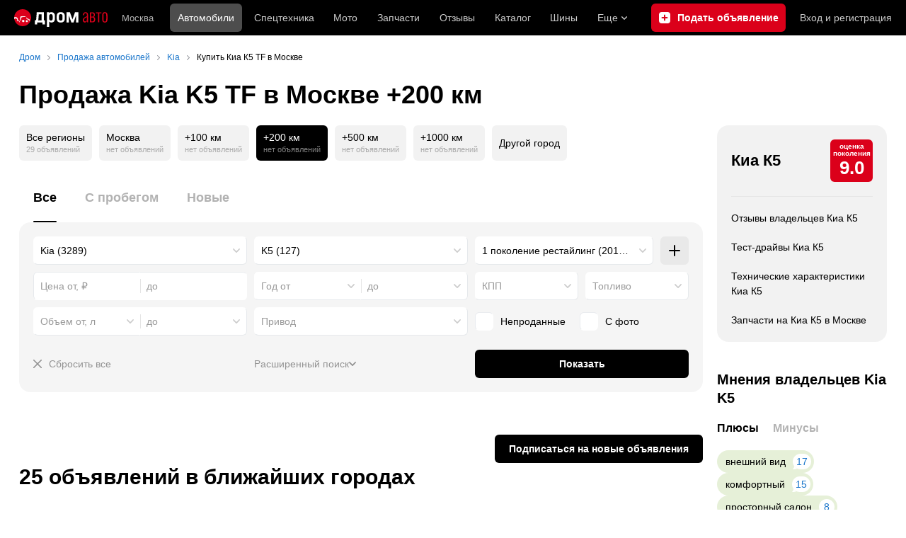

--- FILE ---
content_type: text/html; charset=windows-1251
request_url: https://moscow.drom.ru/kia/k5/generation1/?distance=200
body_size: 49371
content:
<!DOCTYPE html>
<html
    xmlns="http://www.w3.org/1999/xhtml"
    lang="ru"
    xml:lang="ru"
    class="drom-notouch"
>
<head>
                    <title>Купить Киа К5 TF в Москве: продажа Kia K5 TF с пробегом и новых.</title>
        
                <meta http-equiv="X-UA-Compatible" content="IE=Edge"/>

        <meta name='copyright' content='drom.ru' />
<meta name='format-detection' content='telephone=no' />
<meta name='theme-color' content='#000000' />
<meta http-equiv='Content-Type' content='text/html; charset=windows-1251' />
<meta charset='windows-1251' />
<meta name='candy.config' content='{&quot;cf&quot;:{&quot;m&quot;:4147,&quot;f&quot;:&quot;59&quot;,&quot;category_id&quot;:1,&quot;fe&quot;:{&quot;generation_number&quot;:1}},&quot;geor&quot;:77,&quot;geoc&quot;:0,&quot;id&quot;:27,&quot;b&quot;:1,&quot;bc&quot;:1,&quot;charset&quot;:&quot;utf-8&quot;}' />
<meta name='viewport' content='width=device-width' />
<meta name='description' content='Объявления о продаже Киа К5 TF б/у и новых в Москве – частные объявления. Узнать стоимость Kia K5 TF и купить с пробегом на Drom.ru' />
<meta name='keywords' content='авто, автомобили, форумы, автофорум, продажа б/у, пробег, подержанные, продажа авто, продажа автомобилей, отзывы, автовладельцы, объявления, цены, продажа, toyota, nissan, mitsubishi, honda, mazda, suzuki, subaru, audi, bmw, ford, opel, kia, hyundai, каталог' />
<meta property="og:image" content="https://r.drom.ru/images/og/drom-om.png" /><meta property="og:image:width" content="1200" /><meta property="og:image:height" content="630" /><meta property="og:description" content="Объявления о продаже Киа К5 TF б/у и новых в Москве &ndash; частные объявления. Узнать стоимость Kia K5 TF и купить с пробегом на Drom.ru" /><meta property="og:title" content="Купить Киа К5 TF в Москве: продажа Kia K5 TF с пробегом и новых." /><meta property="og:url" content="https://auto.drom.ru/moscow/kia/k5/generation1/" /><meta property="og:type" content="website" /><meta property="og:site_name" content="Дром" /><meta name="twitter:card" content="summary_large_image" /><meta name="twitter:site" content="@dromru" /><meta name="twitter:creator" content="@dromru" />
                <link rel="preconnect" href="https://r.drom.ru" crossorigin>
        <link rel="preconnect" href="https://s.drom.ru" crossorigin>
        <link rel="preconnect" href="https://www.farpost.ru" crossorigin>
        <link rel="preconnect" href="https://counter.yadro.ru" crossorigin>
        <link rel="preconnect" href="https://yummy.drom.ru" crossorigin>
        <link rel="preconnect" href="https://s6.auto.drom.ru" crossorigin>
        <link rel="preconnect" href="https://bs-dante.ru" crossorigin>

                         
        
                            <script>
                !function(){const t=[],e=()=>{};document.addEventListener("error",(r=>{try{if(!r.target)return;if(!["SCRIPT","LINK","IMG","VIDEO","IFRAME"].includes(r.target.tagName))return;const n=r.target.src||r.target.href||"";if(-1===n.indexOf("rdrom.ru"))return;t.push(n),((t,r)=>{setTimeout((()=>{try{fetch("https://www.drom.ru/fm.txt?fldsl=1&handler="+t+"&url="+encodeURI(r),{credentials:"include",mode:"no-cors",keepalive:!0}).then(e,e)}catch{}}),0)})("e1",n)}catch(t){}}),!0)}();
            </script>
        
        
        
                                <script>
                window.dataLayer = window.dataLayer || [];
            </script>

                                            <script>(function(w,d,s,l,i){w[l]=w[l]||[];w[l].push({'gtm.start':
                new Date().getTime(),event:'gtm.js'});var f=d.getElementsByTagName(s)[0],
                j=d.createElement(s),dl=l!='dataLayer'?'&l='+l:'';j.async=true;j.src=
                '/dpg/?id='+i+dl;f.parentNode.insertBefore(j,f);
                })(window,document,'script','dataLayer','');</script>

                        <script>
                function gtag(){var a=arguments;function c(){dataLayer.push(a)}
                if(window.requestIdleCallback){window.requestIdleCallback(c)}else{setTimeout(c,0)}}
            </script>

        <link href="https://r.drom.ru/js/bundles/bulls-list-auto.df2f5f047c7b6b51.css" rel="stylesheet" type="text/css" /><link href="https://r.drom.ru/js/bundles/styles.a560ab18270abec2.css" rel="stylesheet" type="text/css" />
        <link data-chunk="bulls-list-auto-layout-desktop" rel="stylesheet" href="https://r.drom.ru/js/bundles/bulls-list-auto-layout-desktop.e6f0a70420b0c34c.chunk.css">
<link data-chunk="desktop-theme-swither" rel="stylesheet" href="https://r.drom.ru/js/bundles/desktop-theme-swither.1a0e7d8dbe502199.chunk.css">
<link data-chunk="sales-bull-page-cars-filter-desktop" rel="stylesheet" href="https://r.drom.ru/js/bundles/sales-bull-page-cars-filter-desktop.aeeb3af412e78575.chunk.css">
<link data-chunk="sales-bulls-list-reviews-desktop" rel="stylesheet" href="https://r.drom.ru/js/bundles/sales-bulls-list-reviews-desktop.fe23422189fcfd86.chunk.css">
        
        
                                    
            <link rel="shortcut icon" href="https://r.drom.ru/favicon.ico?v=2" type="image/x-icon"/>

            <link
                    rel="apple-touch-icon"
                    href="https://r.drom.ru/touch/images/mobile/icons/apple-touch-icon.png?3="
            />
        
        
        
        <link href="https://auto.drom.ru/moscow/kia/k5/generation1/" rel="canonical" />
        
                    <script type="text/javascript">
            if (window.matchMedia && window.matchMedia('(prefers-color-scheme: dark)').matches) {
                document.documentElement.classList.add('dark');
            } else {
                document.documentElement.classList.add('light');
            }
        </script>
                <style>
        .stats {
            display: inline;
            height: 0;
            left: -1000px;
            position: absolute;
            top: -1000px;
            visibility: hidden;
            width: 0;
        }
    </style>
</head>
<body
        class="page page_section_sales"
    data-section-alias="sales"
    data-page-alias="bulls_list"
>

<!-- RENDER_OK --><!-- upper_invisible_block -->
<div class="stats" data-async-counter>
    <!--LiveInternet counter--><script type="text/javascript">
new Image().src = "//counter.yadro.ru/hit;drom?r"+
escape(document.referrer)+((typeof(screen)=="undefined")?"":
";s"+screen.width+"*"+screen.height+"*"+(screen.colorDepth?
screen.colorDepth:screen.pixelDepth))+";u"+escape(document.URL)+
";h"+escape(document.title.substring(0,150))+
";"+Math.random();</script><!--/LiveInternet--> 
<script type="text/javascript">!function(){var e="https://www.drom.ru/dummy.gif?goal=dr_df";e+="&ss="+window.screen.width+"x"+window.screen.height;e+="&ws="+window.innerWidth+"x"+window.innerHeight;location.hash&&(e+="&refererFragment="+encodeURIComponent(location.hash)),new Image().src=e}();</script><script type="text/javascript">!function(){var url = "https://www.drom.ru/dummy.txt?event=pageview&sa=sales&pa=bulls_list&viewType=desktop&sourceReferer=";function e(e){e+="&ss="+window.screen.width+"x"+window.screen.height;e+="&ws="+window.innerWidth+"x"+window.innerHeight;location.hash&&(e+="&refererFragment="+encodeURIComponent(location.hash)),(new Image).src=e}e(url),window.document.addEventListener("pageViewTrack",(function(n){var r=url;for(var a in n.detail.override){var i=n.detail.override[a],o=new RegExp("([?&]"+a+"=)([^&]*)","i");r=r.replace(o,"$1"+i)}e(r)}))}();</script></div>
<!-- /upper_invisible_block -->
<div data-app-root="bulls-list-auto"><style data-emotion="css uewl2b 10ib5jr flpniz">.css-uewl2b{margin-bottom:20px;}.css-10ib5jr{margin-bottom:40px;}.css-flpniz{margin-bottom:60px;}</style><style data-emotion="css j1t4kz">.css-j1t4kz >iframe{display:block;-webkit-print-color-scheme:auto;color-scheme:auto;}</style><div class="css-j1t4kz e1cpumhg0" data-zone-id="1203" style="display:none" id="candy_topline"></div><div class="css-uewl2b"><div data-ga-stats-track-view="true" data-ga-stats-engine="ga|va" data-ga-stats-name="topmenu" data-ftid="component_header" class="_1e74g3sa"><div class="_1e74g3sb"><a class="_7j8reb0" href="https://www.drom.ru" aria-label="Главная"><img src="https://r.drom.ru/js/bundles/media/drom-logo-drom-auto.0df264c9fa28c505.svg" width="132" height="25" class="_7j8reb2" alt="Дром Авто"/></a><div class="_1e74g3sd" data-ftid="component_header_region"><a class="_13om1hn0" data-ga-stats-track-click="true" data-ga-stats-name="HomeRegionChange" data-ga-stats-engine="ga|va" data-ftid="component_header_region" href="https://www.drom.ru/my_region/"><div class="_13om1hn1"><svg width="10" height="13" viewBox="0 0 10 13" fill="none" xmlns="http://www.w3.org/2000/svg"><path fill-rule="evenodd" clip-rule="evenodd" d="M8.535 1.41c-1.952-1.88-5.118-1.88-7.07 0C-.204 3.016-.48 5.526.805 7.432l3.505 5.207a.84.84 0 0 0 1.38 0l3.506-5.207c1.283-1.906 1.008-4.416-.66-6.022M5 7a2 2 0 1 0 0-4 2 2 0 0 0 0 4" fill="currentColor"></path></svg></div>Москва</a></div><div class="_1e74g3se"><a class="_1tt78qz3 _1tt78qz4" data-ga-stats-track-click="true" data-ga-stats-name="topmenu_sales" data-ga-stats-engine="ga|va" data-ftid="component_header_main-menu-item" href="https://auto.drom.ru/">Автомобили</a><a class="_1tt78qz3 _1tt78qz5" data-ga-stats-track-click="true" data-ga-stats-name="topmenu_spec" data-ga-stats-engine="ga|va" data-ftid="component_header_main-menu-item" href="https://auto.drom.ru/spec/"><span class="_1nwuuo41">Спецтехника</span><span class="_1nwuuo40">Грузовики и спецтехника</span></a><a class="_1tt78qz3 _1tt78qz5" data-ga-stats-track-click="true" data-ga-stats-name="topmenu_moto" data-ga-stats-engine="ga|va" data-ftid="component_header_main-menu-item" href="https://auto.drom.ru/moto/"><span class="_1nwuuo41">Мото</span><span class="_1nwuuo40">Мотоциклы</span></a><a class="_1tt78qz3 _1tt78qz5" data-ga-stats-track-click="true" data-ga-stats-name="topmenu_baza" data-ga-stats-engine="ga|va" data-ftid="component_header_main-menu-item" href="https://baza.drom.ru/moskva/sell_spare_parts/">Запчасти</a><a class="_1tt78qz3 _1tt78qz5" data-ga-stats-track-click="true" data-ga-stats-name="topmenu_reviews" data-ga-stats-engine="ga|va" data-ftid="component_header_main-menu-item" href="https://www.drom.ru/reviews/">Отзывы</a><a class="_1tt78qz3 _1tt78qz5" data-ga-stats-track-click="true" data-ga-stats-name="topmenu_catalog_new" data-ga-stats-engine="ga|va" data-ftid="component_header_main-menu-item" href="https://www.drom.ru/catalog/">Каталог</a><a class="_1tt78qz3 _1tt78qz5 _1tt78qz6" data-ga-stats-track-click="true" data-ga-stats-name="topmenu_tire" data-ga-stats-engine="ga|va" data-ftid="component_header_main-menu-item" href="https://baza.drom.ru/wheel/tire/">Шины</a><div data-ftid="component_header_additional-menu-expand-controller" class="_1tt78qz3 fgphtk2 fgphtk5 _1e74g3s0">Еще<svg width="10" height="6" viewBox="0 0 10 6" fill="none" xmlns="http://www.w3.org/2000/svg" class="fgphtk6"><path fill-rule="evenodd" clip-rule="evenodd" d="M1.429.253a.82.82 0 0 0-1.184 0 .883.883 0 0 0 0 1.22l4.142 4.274A.82.82 0 0 0 5 6a.82.82 0 0 0 .612-.253l4.143-4.273a.883.883 0 0 0 0-1.221.82.82 0 0 0-1.184 0L5 3.937z" fill="currentColor"></path></svg><div class="fgphtk0"><a class="_1tt78qz3 _1tt78qz5 _1tt78qz7 _1tt78qz8" style="--_1tt78qz2:40px;--_1tt78qz1:20px" data-ga-stats-track-click="true" data-ga-stats-name="topmenu_tire" data-ga-stats-engine="ga|va" data-ftid="component_header_additional-menu-item" href="https://baza.drom.ru/wheel/tire/">Продажа шин</a><a class="_1tt78qz3 _1tt78qz5 _1tt78qz8" style="--_1tt78qz2:40px;--_1tt78qz1:20px" data-ga-stats-track-click="true" data-ga-stats-name="topmenu_auction_statistics" data-ga-stats-engine="ga|va" data-ftid="component_header_additional-menu-item" href="https://www.drom.ru/world/japan/">Аукционы Японии<img class="suwt2n0" src="https://r.drom.ru/js/bundles/media/japan-flag.3f3a8c4bea94a01b.svg" alt="флаг Японии"/></a><a class="_1tt78qz3 _1tt78qz5 _1tt78qz8" style="--_1tt78qz2:40px;--_1tt78qz1:20px" data-ga-stats-track-click="true" data-ga-stats-name="topmenu_chinese_bulletins" data-ga-stats-engine="ga|va" data-ftid="component_header_additional-menu-item" href="https://www.drom.ru/world/china/">Автомобили из Китая<img class="suwt2n0" src="https://r.drom.ru/js/bundles/media/chinese-flag.bfa33d7ed5ce6dc5.svg" alt="флаг Китая"/></a><a class="_1tt78qz3 _1tt78qz5 _1tt78qz8" style="--_1tt78qz2:40px;--_1tt78qz1:20px" data-ga-stats-track-click="true" data-ga-stats-name="topmenu_korea_bulletins" data-ga-stats-engine="ga|va" data-ftid="component_header_additional-menu-item" href="https://www.drom.ru/world/korea/">Автомобили из Кореи<img class="suwt2n0" src="https://r.drom.ru/js/bundles/media/korea-flag.0edd239271de2523.svg" alt="флаг Кореи"/></a><a class="_1tt78qz3 _1tt78qz5 _1tt78qz8" style="--_1tt78qz2:40px;--_1tt78qz1:20px" data-ga-stats-track-click="true" data-ga-stats-name="topmenu_german_bulletins" data-ga-stats-engine="ga|va" data-ftid="component_header_additional-menu-item" href="https://www.drom.ru/world/germany/">Автомобили из Германии<img class="suwt2n0" src="https://r.drom.ru/js/bundles/media/germany-flag.14ede0eb5bb5cd38.svg" alt="флаг Германии"/></a><a class="_1tt78qz3 _1tt78qz5 _1tt78qz8" style="--_1tt78qz2:40px;--_1tt78qz1:20px" data-ga-stats-track-click="true" data-ga-stats-name="topmenu_electro" data-ga-stats-engine="ga|va" data-ftid="component_header_additional-menu-item" href="https://www.drom.ru/electro/">Электромобили</a><a class="_1tt78qz3 _1tt78qz5 _1tt78qz8" style="--_1tt78qz2:40px;--_1tt78qz1:20px" data-ga-stats-track-click="true" data-ga-stats-name="topmenu_chinese_catalog" data-ga-stats-engine="ga|va" data-ftid="component_header_additional-menu-item" href="https://www.drom.ru/catalog/chinese/">Каталог китайских авто</a><a class="_1tt78qz3 _1tt78qz5 _1tt78qz8" style="--_1tt78qz2:40px;--_1tt78qz1:20px" data-ga-stats-track-click="true" data-ga-stats-name="topmenu_osago" data-ga-stats-engine="ga|va" data-ftid="component_header_additional-menu-item" href="https://www.drom.ru/osago/">ОСАГО онлайн</a><a class="_1tt78qz3 _1tt78qz5 _1tt78qz8" style="--_1tt78qz2:40px;--_1tt78qz1:20px" data-ga-stats-track-click="true" data-ga-stats-name="topmenu_autocredits" data-ga-stats-engine="ga|va" data-ftid="component_header_additional-menu-item" href="https://www.drom.ru/autocredits/moskva/">Автокредиты</a><a class="_1tt78qz3 _1tt78qz5 _1tt78qz8" style="--_1tt78qz2:40px;--_1tt78qz1:20px" data-ga-stats-track-click="true" data-ga-stats-name="topmenu_vin" data-ga-stats-engine="ga|va" data-ftid="component_header_additional-menu-item" href="https://vin.drom.ru/?utm_source=top_menu_link">Проверка по VIN</a><a class="_1tt78qz3 _1tt78qz5 _1tt78qz8" style="--_1tt78qz2:40px;--_1tt78qz1:20px" data-ga-stats-track-click="true" data-ga-stats-name="topmenu_rate_car" data-ga-stats-engine="ga|va" data-ftid="component_header_additional-menu-item" href="https://auto.drom.ru/rate_car/">Оценить автомобиль</a><a class="_1tt78qz3 _1tt78qz5 _1tt78qz8" style="--_1tt78qz2:40px;--_1tt78qz1:20px" data-ga-stats-track-click="true" data-ga-stats-name="topmenu_forums" data-ga-stats-engine="ga|va" data-ftid="component_header_additional-menu-item" href="https://www.forumsdrom.ru/">Форумы</a><a class="_1tt78qz3 _1tt78qz5 _1tt78qz8" style="--_1tt78qz2:40px;--_1tt78qz1:20px" data-ga-stats-track-click="true" data-ga-stats-name="topmenu_pdd" data-ga-stats-engine="ga|va" data-ftid="component_header_additional-menu-item" href="https://www.drom.ru/pdd/">ПДД онлайн</a><a class="_1tt78qz3 _1tt78qz5 _1tt78qz8" style="--_1tt78qz2:40px;--_1tt78qz1:20px" data-ga-stats-track-click="true" data-ga-stats-name="topmenu_faq" data-ga-stats-engine="ga|va" data-ftid="component_header_additional-menu-item" href="https://www.drom.ru/faq/">Вопросы и ответы</a><a class="_1tt78qz3 _1tt78qz5 _1tt78qz8" style="--_1tt78qz2:40px;--_1tt78qz1:20px" data-ga-stats-track-click="true" data-ga-stats-name="topmenu_topcars" data-ga-stats-engine="ga|va" data-ftid="component_header_additional-menu-item" href="https://www.drom.ru/topcars/">Рейтинг авто</a><a class="_1tt78qz3 _1tt78qz5 _1tt78qz8" style="--_1tt78qz2:40px;--_1tt78qz1:20px" data-ga-stats-track-click="true" data-ga-stats-name="topmenu_shina_catalog" data-ga-stats-engine="ga|va" data-ftid="component_header_additional-menu-item" href="https://www.drom.ru/shina/">Каталог шин</a><a class="_1tt78qz3 _1tt78qz5 _1tt78qz8" style="--_1tt78qz2:40px;--_1tt78qz1:20px" data-ga-stats-track-click="true" data-ga-stats-name="topmenu_dkp" data-ga-stats-engine="ga|va" data-ftid="component_header_additional-menu-item" href="https://www.drom.ru/misc/dkp/">Договор купли-продажи</a><a class="_1tt78qz3 _1tt78qz5 _1tt78qz8" style="--_1tt78qz2:40px;--_1tt78qz1:20px" data-ga-stats-track-click="true" data-ga-stats-name="topmenu_law" data-ga-stats-engine="ga|va" data-ftid="component_header_additional-menu-item" href="https://law.drom.ru/">Правовые вопросы</a><a class="_1tt78qz3 _1tt78qz5 _1tt78qz8" style="--_1tt78qz2:40px;--_1tt78qz1:20px" data-ga-stats-track-click="true" data-ga-stats-name="topmenu_sitemap" data-ga-stats-engine="ga|va" data-ftid="component_header_additional-menu-item" href="https://www.drom.ru/sitemap/">Карта сайта</a><a class="_1tt78qz3 _1tt78qz5 _1tt78qz8" style="--_1tt78qz2:40px;--_1tt78qz1:20px" data-ga-stats-track-click="true" data-ga-stats-name="topmenu_commerce" data-ga-stats-engine="ga|va" data-ftid="component_header_additional-menu-item" href="https://www.drom.ru/commerce/">Размещение на Дроме</a><a class="_1tt78qz3 _1tt78qz5 _1tt78qz8" style="--_1tt78qz2:40px;--_1tt78qz1:20px" data-ga-stats-track-click="true" data-ga-stats-name="topmenu_for_business" data-ga-stats-engine="ga|va" data-ftid="component_header_additional-menu-item" href="https://baza.drom.ru/for-business">Разместить прайс</a><button type="button" class="pidfrx0 _1tt78qz3 _1tt78qz5 _1tt78qz8" style="--_1tt78qz2:40px;--_1tt78qz1:20px" data-ga-stats-name="theme-menu-button" data-ga-stats-track-click="true" data-ga-stats-infinity-tracking="true" data-ga-stats-engine="va">Тема оформления</button><a class="_1tt78qz3 _1tt78qz5 _1tt78qz8" style="--_1tt78qz2:40px;--_1tt78qz1:20px" data-ga-stats-track-click="true" data-ga-stats-name="topmenu_help" data-ga-stats-engine="ga|va" data-ftid="component_header_additional-menu-item" href="https://my.drom.ru/help/VozniklaProblemanaDrome">Помощь</a></div></div></div><a class="_1e74g3s5 _1e74g3s6" data-ga-stats-track-click="true" data-ga-stats-engine="ga|va" data-ga-stats-name="ButtonAddBull" data-ftid="component_header_add-bull" aria-label="Подать объявление" href="https://auto.drom.ru/moscow/addbull/"><span class="_1e74g3s8">Продать</span><span class="_1e74g3s9">Подать объявление</span></a><div class="_1e74g3sj _1e74g3sl"><a class="_1tt78qz3 oco7hz0" style="--_1tt78qz1:20px" data-ga-stats-track-click="true" data-ga-stats-name="auth_block_login" data-ga-stats-engine="ga|va" data-ftid="component_header_login" href="https://my.drom.ru/sign?return=https%3A%2F%2Fmoscow.drom.ru%2Fkia%2Fk5%2Fgeneration1%2F%3Fdistance%3D200%26tcb%3D1769384487" rel="nofollow">Вход<span class="_1e74g3si"> <!-- -->и<!-- --> <!-- -->регистрация</span></a></div></div></div><div class="ftldj64 _140mecg0"><div data-ftid="header_breadcrumb" data-ga-stats-name="breadcrumbs" data-ga-stats-track-view="true"><div class="_1lj8ai61" data-ftid="header_breadcrumb-item"><a class="g6gv8w4 g6gv8w7 _1lj8ai65" href="https://www.drom.ru/" data-ftid="header_breadcrumb_link" data-ga-stats-name="breadcrumbs" data-ga-stats-track-click="true" data-ga-stats-va-payload="{&quot;breadcrumb_number&quot;:1}"><span class="_1lj8ai62">Дром</span></a></div><div class="_1lj8ai61" data-ftid="header_breadcrumb-item"><a class="g6gv8w4 g6gv8w7 _1lj8ai65" href="https://auto.drom.ru/moscow/?distance=200" data-ftid="header_breadcrumb_link" data-ga-stats-name="breadcrumbs" data-ga-stats-track-click="true" data-ga-stats-va-payload="{&quot;breadcrumb_number&quot;:2}"><span class="_1lj8ai62">Продажа автомобилей</span></a></div><div class="_1lj8ai61" data-ftid="header_breadcrumb-item"><a class="g6gv8w4 g6gv8w7 _1lj8ai65" href="https://auto.drom.ru/moscow/kia/?distance=200" data-ftid="header_breadcrumb_link" data-ga-stats-name="breadcrumbs" data-ga-stats-track-click="true" data-ga-stats-va-payload="{&quot;breadcrumb_number&quot;:3}"><span class="_1lj8ai62">Kia</span></a></div><div class="_1lj8ai61"><span class="_1lj8ai62" data-ftid="header_breadcrumb-item">Купить Киа К5 TF в Москве</span></div></div></div></div><div class="ftldj64 css-uewl2b"><style data-emotion="css 171tzmt">.css-171tzmt{margin-bottom:40px;}.css-171tzmt >iframe{display:block;-webkit-print-color-scheme:auto;color-scheme:auto;}</style><div class="css-171tzmt e1cpumhg0" data-zone-id="360" style="display:none" id="candy_center_top"></div><style data-emotion="css 18vxf0n">.css-18vxf0n{display:block;font-weight:bold;position:relative;-webkit-transition:color 150ms ease-out;transition:color 150ms ease-out;font-size:36px;line-height:1.3;}.drom-mobile .css-18vxf0n{font-size:24px;line-height:1.3;}</style><h1 class="css-18vxf0n e18vbajn0">Продажа Kia K5 TF в Москве +200 км</h1></div><div class="ftldj64 css-flpniz"><div class="ftldj60"><div class="ftldj61"><style data-emotion="css 15rmn0z">.css-15rmn0z{display:-webkit-box;display:-webkit-flex;display:-ms-flexbox;display:flex;-webkit-box-flex-wrap:wrap;-webkit-flex-wrap:wrap;-ms-flex-wrap:wrap;flex-wrap:wrap;margin-bottom:20px;}.css-15rmn0z>*{margin-right:10px;margin-bottom:20px;}.css-15rmn0z>*:last-child{margin-right:0;}</style><div class="css-15rmn0z e1ity49y0" data-ga-stats-name="search-location-picker" data-ga-stats-track-view="true"><style data-emotion="css 1o2iuke">.css-1o2iuke{display:-webkit-box;display:-webkit-flex;display:-ms-flexbox;display:flex;-webkit-flex-direction:column;-ms-flex-direction:column;flex-direction:column;-webkit-box-pack:center;-ms-flex-pack:center;-webkit-justify-content:center;justify-content:center;border-radius:9px;box-sizing:border-box;line-height:1;height:50px;padding:10px;background-color:var(--background-primary-alpha);-webkit-transition:background-color 150ms ease-out;transition:background-color 150ms ease-out;-webkit-text-decoration:none;text-decoration:none;cursor:pointer;}.css-1o2iuke>*{margin-bottom:5px;}.css-1o2iuke>*:last-child{margin:0;}html:not(.drom-mobile) .css-1o2iuke{border-radius:6px;}.drom-notouch .css-1o2iuke:hover,.drom-touch .css-1o2iuke:active{background-color:var(--dark-hover-bg);}.css-1o2iuke .e7eorrb3{color:hsl(0, 0%, 0%);}html.dark .css-1o2iuke .e7eorrb3{color:hsla(0, 0%, 100%, 0.50);}.css-1o2iuke .e7eorrb2{color:var(--primary-alpha30);}</style><a href="https://auto.drom.ru/kia/k5/generation1/" data-ga-stats-track-click="filter" data-ga-stats-name="geoAll" data-ftid="sales_search-location-picker_geoAll" class="css-1o2iuke e7eorrb0"><div class="css-0 e7eorrb3">Все регионы</div><style data-emotion="css 1t89zvq">.css-1t89zvq{font-size:11px;}</style><div class="css-1t89zvq e7eorrb2">29 объявлений</div></a><a href="https://auto.drom.ru/moscow/kia/k5/generation1/" data-ga-stats-track-click="filter" data-ga-stats-name="geoCity" data-ftid="sales_search-location-picker_geoCity" class="css-1o2iuke e7eorrb0"><div class="css-0 e7eorrb3">Москва</div><div class="css-1t89zvq e7eorrb2">нет объявлений</div></a><a href="https://auto.drom.ru/moscow/kia/k5/generation1/?distance=100" data-ga-stats-track-click="filter" data-ga-stats-name="distance100" data-ftid="sales_search-location-picker_distance100" class="css-1o2iuke e7eorrb0"><div class="css-0 e7eorrb3">+100 км</div><div class="css-1t89zvq e7eorrb2">нет объявлений</div></a><style data-emotion="css 1mdbwix">.css-1mdbwix{display:-webkit-box;display:-webkit-flex;display:-ms-flexbox;display:flex;-webkit-flex-direction:column;-ms-flex-direction:column;flex-direction:column;-webkit-box-pack:center;-ms-flex-pack:center;-webkit-justify-content:center;justify-content:center;border-radius:9px;box-sizing:border-box;line-height:1;height:50px;padding:10px;background-color:var(--dark-active-bg);}.css-1mdbwix>*{margin-bottom:5px;}.css-1mdbwix>*:last-child{margin:0;}html:not(.drom-mobile) .css-1mdbwix{border-radius:6px;}.css-1mdbwix .e7eorrb3{color:var(--white);}.css-1mdbwix .e7eorrb2{color:hsla(0, 0%, 100%, 0.50);}html.dark .css-1mdbwix .e7eorrb2{color:hsla(0, 0%, 100%, 0.40);}</style><div data-ftid="sales_search-location-picker_selected" data-slp-actv-lctn="true" class="css-1mdbwix e7eorrb1"><div class="css-0 e7eorrb3">+200 км</div><div class="css-1t89zvq e7eorrb2">нет объявлений</div></div><a href="https://auto.drom.ru/moscow/kia/k5/generation1/?distance=500" data-ga-stats-track-click="filter" data-ga-stats-name="distance500" data-ftid="sales_search-location-picker_distance500" class="css-1o2iuke e7eorrb0"><div class="css-0 e7eorrb3">+500 км</div><div class="css-1t89zvq e7eorrb2">нет объявлений</div></a><a href="https://auto.drom.ru/moscow/kia/k5/generation1/?distance=1000" data-ga-stats-track-click="filter" data-ga-stats-name="distance1000" data-ftid="sales_search-location-picker_distance1000" class="css-1o2iuke e7eorrb0"><div class="css-0 e7eorrb3">+1000 км</div><div class="css-1t89zvq e7eorrb2">нет объявлений</div></a><style data-emotion="css 1cniqa6">.css-1cniqa6{display:-webkit-box;display:-webkit-flex;display:-ms-flexbox;display:flex;-webkit-flex-direction:column;-ms-flex-direction:column;flex-direction:column;-webkit-box-pack:center;-ms-flex-pack:center;-webkit-justify-content:center;justify-content:center;border-radius:9px;box-sizing:border-box;line-height:1;height:50px;padding:10px;-webkit-align-items:center;-webkit-box-align:center;-ms-flex-align:center;align-items:center;background:var(--background-primary-alpha);-webkit-transition:background-color 150ms ease-out;transition:background-color 150ms ease-out;-webkit-text-decoration:none;text-decoration:none;cursor:pointer;position:relative;color:hsl(0, 0%, 0%);}.css-1cniqa6>*{margin-bottom:5px;}.css-1cniqa6>*:last-child{margin:0;}html:not(.drom-mobile) .css-1cniqa6{border-radius:6px;}.drom-notouch .css-1cniqa6:hover,.drom-touch .css-1cniqa6:active{background:var(--dark-hover-bg);}html.dark .css-1cniqa6{color:hsla(0, 0%, 100%, 0.50);}</style><a href="https://auto.drom.ru/cities/kia/k5/generation1/" data-ga-stats-track-click="filter" data-ga-stats-name="geoOverCity" data-ftid="sales_search-location-picker_geoOverCity" class="css-1cniqa6 e1sfjiif0">Другой город</a></div><div class="css-10ib5jr"><style data-emotion="css lvyu5j 1r2f04i uewl2b 18z2ifs">.css-lvyu5j{margin-right:10px;}.css-1r2f04i{margin-bottom:10px;}.css-18z2ifs{margin-right:-10px;}</style><style data-emotion="css 879ic9">.css-879ic9{margin-left:20px;}</style><style data-emotion="css 1izp6o5">.css-1izp6o5{white-space:nowrap;position:relative;-webkit-overflow-scrolling:touch;overflow-x:auto;margin-left:20px;}.css-1izp6o5::-webkit-scrollbar,.css-1izp6o5::-webkit-scrollbar-thumb,.css-1izp6o5::-webkit-scrollbar-track{width:0!important;height:0!important;display:none!important;background:transparent!important;}</style><div class="etr6lew0 css-1izp6o5 ecfvmew0" data-scrollable=""><div role="tablist" aria-label="Тип автомобиля" class="_3ynq474 _3ynq476"><button class="_3ynq47a _3ynq47d _3ynq47e _3ynq47h _3ynq47l" tabindex="0" aria-selected="true" type="button" role="tab"><span class="_3ynq47p">Все</span></button><button class="_3ynq47a _3ynq47d _3ynq47e _3ynq47h _3ynq47m" tabindex="-1" aria-selected="false" type="button" role="tab"><span class="_3ynq47p">С пробегом</span></button><button class="_3ynq47a _3ynq47d _3ynq47e _3ynq47h _3ynq47m" tabindex="-1" aria-selected="false" type="button" role="tab"><span class="_3ynq47p">Новые</span></button></div></div><style data-emotion="css 13s05lt">.css-13s05lt{padding:20px;margin-bottom:20px;border-radius:16px;background:var(--background-primary);}@media (max-width: 1151px){.css-13s05lt .eiy4qr62::before{margin-right:5px;}.css-13s05lt .eiy4qr62{font-size:13px;}}</style><form name="filters" autoComplete="off" data-ftid="sales__filter" data-filter-form="true" class="css-13s05lt ebbn3la1"><style data-emotion="css 3jcsdf animation-1fg90f7">.css-3jcsdf[data-animate]{-webkit-animation:animation-1fg90f7 250ms;animation:animation-1fg90f7 250ms;}@-webkit-keyframes animation-1fg90f7{0%{opacity:1;-webkit-animation-timing-function:ease-out;animation-timing-function:ease-out;}50%{opacity:0;-webkit-animation-timing-function:ease-in;animation-timing-function:ease-in;}100%{opacity:1;-webkit-animation-timing-function:ease-out;animation-timing-function:ease-out;}}@keyframes animation-1fg90f7{0%{opacity:1;-webkit-animation-timing-function:ease-out;animation-timing-function:ease-out;}50%{opacity:0;-webkit-animation-timing-function:ease-in;animation-timing-function:ease-in;}100%{opacity:1;-webkit-animation-timing-function:ease-out;animation-timing-function:ease-out;}}</style><div class="css-3jcsdf ebbn3la0"><style data-emotion="css 2tak37">.css-2tak37{display:-webkit-box;display:-webkit-flex;display:-ms-flexbox;display:flex;-webkit-box-pack:justify;-webkit-justify-content:space-between;justify-content:space-between;margin-bottom:10px;}.css-2tak37>*{-webkit-flex:1 0 0px;-ms-flex:1 0 0px;flex:1 0 0px;min-width:0;}</style><div class="css-2tak37 e1lm3vns0"><style data-emotion="css mwckxy">.css-mwckxy{min-width:0;margin-right:10px;}</style><div class="css-mwckxy evnwjo70"><style data-emotion="css q04j3t">.css-q04j3t{position:relative;max-width:100%;outline:none;}.css-q04j3t:focus-visible [data-select-text-box]:not(:disabled){border-radius:var(--override-border-radius, 6px)!important;border-color:var(--override-border-color-focus, var(--control-border) transparent transparent var(--control-border));z-index:13;box-shadow:0px 6px 20px hsla(224, 52%, 22%, 0.1);background-color:var(--override-focus, hsl(0, 0%, 100%))!important;}html.dark .css-q04j3t:focus-visible [data-select-text-box]:not(:disabled){border-color:var(--override-border-color-focus, var(--control-hover-border));background-color:var(--override-focus, var(--primary-alpha20))!important;}</style><div tabindex="0" role="combobox" aria-controls="odf9tkavky1g-drpdwn" aria-expanded="false" aria-label="Kia (3289), Марка" class="css-q04j3t e1m504pf0" data-ftid="sales__filter_fid" aria-disabled="false"><style data-emotion="css 75hx9m">.css-75hx9m{position:relative;max-width:100%;-webkit-transition:-webkit-transform 0.15s ease-out;transition:transform 0.15s ease-out;}.css-75hx9m *:disabled~.e165m19a0{opacity:0.6;}.css-75hx9m:active{-webkit-transform:scale(0.98);-moz-transform:scale(0.98);-ms-transform:scale(0.98);transform:scale(0.98);}.css-75hx9m:active .e75dypj1:not(:disabled){-webkit-transform:unset;-moz-transform:unset;-ms-transform:unset;transform:unset;}</style><div class="css-75hx9m e1a8pcii0"><style data-emotion="css efd9uz">.css-efd9uz{width:100%;box-sizing:border-box;padding:9px;text-align:left;position:relative;white-space:nowrap;overflow:hidden;text-overflow:ellipsis;-webkit-appearance:none;-moz-appearance:none;-ms-appearance:none;appearance:none;color:var(--text-primary);height:40px;line-height:20px;font-size:14px;border-radius:var(--override-border-radius, 6px);transition-property:border-color,background-color,opacity,box-shadow;transition-duration:0.15s;transition-timing-function:ease-out;border:1px solid;border-color:var(--override-border-color, var(--control-border) transparent transparent var(--control-border));background-color:var(--element-on-form-bg);padding-right:31px;cursor:pointer;border-color:transparent;border-bottom-color:var(--control-border);border-right-color:var(--control-border);color:var(--text-primary);}.css-efd9uz::-webkit-calendar-picker-indicator{-webkit-margin-start:10px;margin-inline-start:10px;}.drom-notouch .css-efd9uz:not(:disabled):hover{border-radius:var(--override-border-radius, 6px)!important;border-color:var(--control-hover-border);z-index:12;background-color:var(--override-hover, var(--element-on-form-bg));}.css-efd9uz:not(:disabled):focus{border-radius:var(--override-border-radius, 6px)!important;border-color:var(--override-border-color-focus, var(--control-border) transparent transparent var(--control-border));z-index:13;box-shadow:0px 6px 20px hsla(224, 52%, 22%, 0.1);background-color:var(--override-focus, hsl(0, 0%, 100%))!important;}html.dark .css-efd9uz:not(:disabled):focus{border-color:var(--override-border-color-focus, var(--control-hover-border));background-color:var(--override-focus, var(--primary-alpha20))!important;}.css-efd9uz:disabled{opacity:0.6;cursor:default!important;color:var(--text-secondary)!important;}.css-efd9uz::-webkit-input-placeholder{color:var(--text-secondary);opacity:1;}.css-efd9uz::-moz-placeholder{color:var(--text-secondary);opacity:1;}.css-efd9uz:-ms-input-placeholder{color:var(--text-secondary);opacity:1;}.css-efd9uz::placeholder{color:var(--text-secondary);opacity:1;}.css-efd9uz:focus:not(:disabled){background:var(--element-on-form-bg);}.css-efd9uz:not(:focus)::-webkit-input-placeholder{color:var(--text-primary);}.css-efd9uz:not(:focus)::-moz-placeholder{color:var(--text-primary);}.css-efd9uz:not(:focus):-ms-input-placeholder{color:var(--text-primary);}.css-efd9uz:not(:focus)::placeholder{color:var(--text-primary);}.css-efd9uz:-moz-read-only::placeholder{color:var(--text-primary);}.css-efd9uz:read-only::placeholder{color:var(--text-primary);}</style><input readonly="" spellcheck="false" tabindex="-1" placeholder="Kia (3289)" role="combobox" aria-controls="odf9tkavky1g-drpdwn" aria-expanded="false" aria-haspopup="listbox" aria-autocomplete="inline" aria-activedescendant="" data-select-text-box="true" class="css-efd9uz e1207tlp0" value=""/><style data-emotion="css lhp0d0">.css-lhp0d0{display:block;position:absolute;top:50%;right:10px;z-index:13!important;width:10px;height:6px;-webkit-transform:translateY(-50%);-moz-transform:translateY(-50%);-ms-transform:translateY(-50%);transform:translateY(-50%);-webkit-transition:-webkit-transform 0.15s ease-out;transition:transform 0.15s ease-out;cursor:pointer;pointer-events:none;color:var(--primary-alpha20);-webkit-background-position:center;background-position:center;background-repeat:no-repeat;-webkit-background-size:10px 6px;background-size:10px 6px;background-image:url("https://r.drom.ru/js/bundles/media/arrow-down.8485c87f0a91389b.svg");}@supports (-webkit-mask-image:url("")) or (mask-image:url("")){.css-lhp0d0{background-image:none;-webkit-mask-image:url("https://r.drom.ru/js/bundles/media/arrow-down.8485c87f0a91389b.svg");mask-image:url("https://r.drom.ru/js/bundles/media/arrow-down.8485c87f0a91389b.svg");-webkit-mask-repeat:no-repeat;mask-repeat:no-repeat;-webkit-mask-position:center;mask-position:center;-webkit-mask-size:10px 6px;mask-size:10px 6px;background-color:var(--primary-alpha20);}}</style><div class="css-lhp0d0 e165m19a0"></div></div><style data-emotion="css 1kk3rjd">.css-1kk3rjd{position:absolute;display:block;margin-top:10px;box-sizing:border-box;min-width:100%;max-width:100%;z-index:20;box-shadow:0px 20px 60px -10px hsla(224, 52%, 22%, 0.1),0px 10px 20px -15px hsla(0, 59%, 20%, 0.08);border-radius:6px;padding:5px 5px 0;pointer-events:none;overflow-y:auto;overflow-x:hidden;opacity:0;outline:none;visibility:hidden;max-height:400px;background:var(--dropdown-on-form-bg);}html.dark .css-1kk3rjd{box-shadow:0 6px 30px rgba(0, 0, 0, 0.6);}.css-1kk3rjd>*{margin-bottom:5px;}.css-1kk3rjd::-webkit-scrollbar,.css-1kk3rjd::-webkit-scrollbar-thumb,.css-1kk3rjd::-webkit-scrollbar-track{width:0!important;height:0!important;display:none!important;background:transparent!important;}</style><div data-ftid="component_select_dropdown" id="odf9tkavky1g-drpdwn" role="listbox" class="css-1kk3rjd ewaf0l10"><style data-emotion="css 10zrduq">.css-10zrduq{width:100%;position:relative;margin-bottom:0!important;}</style><div style="height:0px" class="css-10zrduq e140pxhy0"></div></div></div></div><div class="css-mwckxy evnwjo70"><div tabindex="0" role="combobox" aria-controls="toym5rmpxv1j-drpdwn" aria-expanded="false" aria-label="K5 (127), Модель" class="css-q04j3t e1m504pf0" data-ftid="sales__filter_mid" aria-disabled="false"><div class="css-75hx9m e1a8pcii0"><input readonly="" spellcheck="false" tabindex="-1" placeholder="K5 (127)" role="combobox" aria-controls="toym5rmpxv1j-drpdwn" aria-expanded="false" aria-haspopup="listbox" aria-autocomplete="inline" aria-activedescendant="" data-select-text-box="true" class="css-efd9uz e1207tlp0" value=""/><div class="css-lhp0d0 e165m19a0"></div></div><div data-ftid="component_select_dropdown" id="toym5rmpxv1j-drpdwn" role="listbox" class="css-1kk3rjd ewaf0l10"><div style="height:0px" class="css-10zrduq e140pxhy0"></div></div></div></div><style data-emotion="css pg8aei">.css-pg8aei{display:-webkit-box;display:-webkit-flex;display:-ms-flexbox;display:flex;-webkit-box-pack:justify;-webkit-justify-content:space-between;justify-content:space-between;-webkit-align-items:center;-webkit-box-align:center;-ms-flex-align:center;align-items:center;}</style><div class="css-pg8aei e1lm3vns0"><style data-emotion="css 17mxoho">.css-17mxoho{min-width:0;-webkit-box-flex:1;-webkit-flex-grow:1;-ms-flex-positive:1;flex-grow:1;}</style><div class="css-17mxoho evnwjo70"><div tabindex="0" class="css-q04j3t e1m504pf0" data-ftid="sales__filter_generation" data-ga-stats-name="generation_select" data-ga-stats-track-view="true" data-ga-stats-track-click="true" role="combobox" aria-controls="qwcnm028q4a8-drpdwn" aria-expanded="false" aria-haspopup="listbox" aria-label="Поколение" aria-disabled="false"><style data-emotion="css 1ge5enb">.css-1ge5enb .e75dypj1{display:-webkit-inline-box;display:-webkit-inline-flex;display:-ms-inline-flexbox;display:inline-flex;text-overflow:unset;}</style><style data-emotion="css rih8un">.css-rih8un{position:relative;max-width:100%;-webkit-transition:-webkit-transform 0.15s ease-out;transition:transform 0.15s ease-out;}.css-rih8un *:disabled~.e165m19a0{opacity:0.6;}.css-rih8un:active{-webkit-transform:scale(0.98);-moz-transform:scale(0.98);-ms-transform:scale(0.98);transform:scale(0.98);}.css-rih8un:active .e75dypj1:not(:disabled){-webkit-transform:unset;-moz-transform:unset;-ms-transform:unset;transform:unset;}.css-rih8un .e75dypj1{display:-webkit-inline-box;display:-webkit-inline-flex;display:-ms-inline-flexbox;display:inline-flex;text-overflow:unset;}</style><div class="e16yenfe0 css-rih8un e1a8pcii0"><style data-emotion="css 5gyfjd">.css-5gyfjd{width:100%;box-sizing:border-box;padding:9px;text-align:left;position:relative;white-space:nowrap;overflow:hidden;text-overflow:ellipsis;-webkit-appearance:none;-moz-appearance:none;-ms-appearance:none;appearance:none;color:var(--text-primary);height:40px;line-height:20px;font-size:14px;border-radius:var(--override-border-radius, 6px);transition-property:border-color,background-color,opacity,box-shadow;transition-duration:0.15s;transition-timing-function:ease-out;border:1px solid;border-color:var(--override-border-color, var(--control-border) transparent transparent var(--control-border));background-color:var(--element-on-form-bg);padding-right:31px;cursor:pointer;border-color:transparent;border-bottom-color:var(--control-border);border-right-color:var(--control-border);color:var(--text-primary);}.css-5gyfjd::-webkit-calendar-picker-indicator{-webkit-margin-start:10px;margin-inline-start:10px;}.drom-notouch .css-5gyfjd:not(:disabled):hover{border-radius:var(--override-border-radius, 6px)!important;border-color:var(--control-hover-border);z-index:12;background-color:var(--override-hover, var(--element-on-form-bg));}.css-5gyfjd:not(:disabled):focus{border-radius:var(--override-border-radius, 6px)!important;border-color:var(--override-border-color-focus, var(--control-border) transparent transparent var(--control-border));z-index:13;box-shadow:0px 6px 20px hsla(224, 52%, 22%, 0.1);background-color:var(--override-focus, hsl(0, 0%, 100%))!important;}html.dark .css-5gyfjd:not(:disabled):focus{border-color:var(--override-border-color-focus, var(--control-hover-border));background-color:var(--override-focus, var(--primary-alpha20))!important;}.css-5gyfjd:disabled{opacity:0.6;cursor:default!important;color:var(--text-secondary)!important;}.css-5gyfjd::-webkit-input-placeholder{color:var(--text-secondary);opacity:1;}.css-5gyfjd::-moz-placeholder{color:var(--text-secondary);opacity:1;}.css-5gyfjd:-ms-input-placeholder{color:var(--text-secondary);opacity:1;}.css-5gyfjd::placeholder{color:var(--text-secondary);opacity:1;}.css-5gyfjd:focus:not(:disabled){background:var(--element-on-form-bg);}</style><button type="button" tabindex="-1" data-ftid="component_select_button" data-select-text-box="true" class="css-5gyfjd e75dypj1"><style data-emotion="css 4fjnre">.css-4fjnre{display:inline-block;overflow:hidden;text-overflow:ellipsis;white-space:nowrap;}</style><span class="css-4fjnre e15tx8a50">1 поколение рестайлинг (2013 - 2015), 1 поколение (2010 - 2013)</span></button><div class="css-lhp0d0 e165m19a0"></div></div></div></div><style data-emotion="css k07ye8">.css-k07ye8{padding:12px;margin-left:10px;border-radius:6px;background-color:var(--primary-alpha5);border:none;-webkit-transition:background-color 150ms ease-out;transition:background-color 150ms ease-out;cursor:pointer;}.drom-notouch .css-k07ye8:hover,.drom-touch .css-k07ye8:active{background-color:var(--primary-alpha10);}.css-k07ye8::before{content:'';display:block;width:16px;height:16px;-webkit-background-position:center;background-position:center;background-repeat:no-repeat;-webkit-background-size:16px;background-size:16px;background-image:url("https://r.drom.ru/js/bundles/media/plus-thin.60d952ff838abdb7.svg");}@supports (-webkit-mask-image:url("")) or (mask-image:url("")){.css-k07ye8::before{background-image:none;-webkit-mask-image:url("https://r.drom.ru/js/bundles/media/plus-thin.60d952ff838abdb7.svg");mask-image:url("https://r.drom.ru/js/bundles/media/plus-thin.60d952ff838abdb7.svg");-webkit-mask-repeat:no-repeat;mask-repeat:no-repeat;-webkit-mask-position:center;mask-position:center;-webkit-mask-size:16px;mask-size:16px;background-color:currentColor;}}</style><button type="button" title="Добавить ряд выбора марки, модели" data-ftid="sales__filter_add-multiselect-row" class="css-k07ye8 e105ce5p0"></button></div></div><div class="css-2tak37 e1lm3vns0"><style data-emotion="css 16m6twn">.css-16m6twn{background-color:var(--element-on-form-bg);border-radius:6px;margin-right:10px;}</style><div role="group" class="css-16m6twn e136hgfb0"><style data-emotion="css mhf3kq">.css-mhf3kq{display:-webkit-box;display:-webkit-flex;display:-ms-flexbox;display:flex;position:relative;--override-hover:hsl(0, 0%, 100%);--override-focus:hsl(0, 0%, 100%);}html.dark .css-mhf3kq{--element-on-form-bg:transparent;--element-on-page-bg:transparent;--invalid-element-on-page-bg:transparent;--invalid-element-on-form-bg:transparent;}html.dark .css-mhf3kq{--override-hover:hsl(0, 0%, 20%);--override-focus:hsl(0, 0%, 28%);}.css-mhf3kq>*{-webkit-flex:1 0 0;-ms-flex:1 0 0;flex:1 0 0;min-width:0;margin-right:-1px;}.css-mhf3kq>*:last-child{margin-right:0;margin-left:-1px;}.css-mhf3kq::after{content:'';display:block;position:absolute;width:1px;height:20px;top:50%;left:50%;-webkit-transform:translateY(-50%);-moz-transform:translateY(-50%);-ms-transform:translateY(-50%);transform:translateY(-50%);background:var(--primary-alpha10);z-index:3;border-radius:1px;}.css-mhf3kq .e1a8pcii0:active,.css-mhf3kq .e1vjz9nf1:active{-webkit-transform:unset;-moz-transform:unset;-ms-transform:unset;transform:unset;z-index:12;}.css-mhf3kq >*:first-of-type .e1bmfvzq0,.css-mhf3kq >*:first-of-type .e75dypj1,.css-mhf3kq >*:first-of-type .e1207tlp0{border-top-right-radius:0px;border-bottom-right-radius:0px;border-right-color:transparent;}.css-mhf3kq >*:last-of-type .e1bmfvzq0,.css-mhf3kq >*:last-of-type .e75dypj1,.css-mhf3kq >*:last-of-type .e1207tlp0{border-top-left-radius:0px;border-bottom-left-radius:0px;border-left-color:transparent;}</style><div class="css-mhf3kq e136hgfb1"><style data-emotion="css nzij2p">.css-nzij2p .styled-autosuggest__container{position:relative;}.css-nzij2p .styled-autosuggest__suggestions-container{position:absolute;top:100%;margin-top:10px;z-index:20;border-radius:6px;box-shadow:0px 20px 60px -10px hsla(224, 52%, 22%, 0.1),0px 10px 20px -15px hsla(0, 59%, 20%, 0.08);overflow-x:hidden;overflow-y:auto;box-sizing:border-box;padding:5px 5px 0;min-width:100%;max-width:100%;background-color:var(--dropdown-on-form-bg);visibility:hidden;max-height:0;pointer-events:none;}html.dark .css-nzij2p .styled-autosuggest__suggestions-container{box-shadow:0 6px 30px rgba(0, 0, 0, 0.6);}.css-nzij2p .styled-autosuggest__suggestions-container--open{visibility:visible;max-height:305px;pointer-events:auto;}.css-nzij2p .styled-autosuggest__suggestions-list{margin:0;padding:0;list-style-type:none;}.css-nzij2p .styled-autosuggest__suggestion{display:block;line-height:22px;font-size:14px;padding:4px 10px;border-radius:3px;height:30px;box-sizing:border-box;cursor:pointer;-webkit-transition:background-color 0.15s ease-out;transition:background-color 0.15s ease-out;position:relative;white-space:nowrap;overflow:hidden;text-overflow:ellipsis;margin:0 0 5px;}.css-nzij2p .styled-autosuggest__suggestion--highlighted{background-color:var(--background-primary-alpha);}</style><div class="css-nzij2p e7m8jhr0"><div role="combobox" aria-haspopup="listbox" aria-owns="react-autowhatever-zx9a8w6kmkhk" aria-expanded="false" class="styled-autosuggest__container"><div><style data-emotion="css xycwyv">.css-xycwyv{-webkit-transition:-webkit-transform 0.15s ease-out;transition:transform 0.15s ease-out;}.css-xycwyv:active{-webkit-transform:scale(0.98);-moz-transform:scale(0.98);-ms-transform:scale(0.98);transform:scale(0.98);}@supports (-webkit-touch-callout: none){.css-xycwyv:has(input:focus):active{-webkit-transform:unset;-moz-transform:unset;-ms-transform:unset;transform:unset;}}</style><div class="css-xycwyv e1vjz9nf1"><style data-emotion="css bjn8wh">.css-bjn8wh{position:relative;}</style><div class="css-bjn8wh ecmc0a90"><style data-emotion="css 2evjfm">.css-2evjfm{width:100%;box-sizing:border-box;padding:9px;text-align:left;position:relative;white-space:nowrap;overflow:hidden;text-overflow:ellipsis;-webkit-appearance:none;-moz-appearance:none;-ms-appearance:none;appearance:none;color:var(--text-primary);height:40px;line-height:20px;font-size:14px;border-radius:var(--override-border-radius, 6px);transition-property:border-color,background-color,opacity,box-shadow;transition-duration:0.15s;transition-timing-function:ease-out;border:1px solid;border-color:var(--override-border-color, var(--control-border) transparent transparent var(--control-border));background-color:var(--element-on-form-bg);padding-right:31px;}.css-2evjfm::-webkit-calendar-picker-indicator{-webkit-margin-start:10px;margin-inline-start:10px;}.drom-notouch .css-2evjfm:not(:disabled):hover{border-radius:var(--override-border-radius, 6px)!important;border-color:var(--control-hover-border);z-index:12;background-color:var(--override-hover, var(--element-on-form-bg));}.css-2evjfm:not(:disabled):focus{border-radius:var(--override-border-radius, 6px)!important;border-color:var(--override-border-color-focus, var(--control-border) transparent transparent var(--control-border));z-index:13;box-shadow:0px 6px 20px hsla(224, 52%, 22%, 0.1);background-color:var(--override-focus, hsl(0, 0%, 100%))!important;}html.dark .css-2evjfm:not(:disabled):focus{border-color:var(--override-border-color-focus, var(--control-hover-border));background-color:var(--override-focus, var(--primary-alpha20))!important;}.css-2evjfm:disabled{opacity:0.6;cursor:default!important;color:var(--text-secondary)!important;}.css-2evjfm::-webkit-input-placeholder{color:var(--text-secondary);opacity:1;}.css-2evjfm::-moz-placeholder{color:var(--text-secondary);opacity:1;}.css-2evjfm:-ms-input-placeholder{color:var(--text-secondary);opacity:1;}.css-2evjfm::placeholder{color:var(--text-secondary);opacity:1;}</style><input autoComplete="none" aria-autocomplete="list" aria-controls="react-autowhatever-zx9a8w6kmkhk" placeholder="Цена от, &#x20bd;" data-ftid="sales__filter_price-from" inputMode="numeric" size="9" spellcheck="false" maxLength="16" type="search" class="css-2evjfm e1bmfvzq0" value=""/></div></div></div><div id="react-autowhatever-zx9a8w6kmkhk" role="listbox" class="styled-autosuggest__suggestions-container"></div></div></div><div class="css-nzij2p e7m8jhr0"><div role="combobox" aria-haspopup="listbox" aria-owns="react-autowhatever-o65h7sqluedq" aria-expanded="false" class="styled-autosuggest__container"><div><div class="css-xycwyv e1vjz9nf1"><div class="css-bjn8wh ecmc0a90"><input autoComplete="none" aria-autocomplete="list" aria-controls="react-autowhatever-o65h7sqluedq" placeholder="до" data-ftid="sales__filter_price-to" inputMode="numeric" size="9" spellcheck="false" maxLength="16" type="search" class="css-2evjfm e1bmfvzq0" value=""/></div></div></div><div id="react-autowhatever-o65h7sqluedq" role="listbox" class="styled-autosuggest__suggestions-container"></div></div></div></div></div><div role="group" class="css-16m6twn e136hgfb0"><div class="css-mhf3kq e136hgfb1"><div tabindex="0" role="combobox" aria-label="Год от" aria-controls="w33iayzy1xj8-drpdwn" aria-expanded="false" aria-haspopup="listbox" data-ftid="sales__filter_year-from" aria-current="false" aria-disabled="false" class="css-q04j3t e1m504pf0"><div class="css-75hx9m e1a8pcii0"><style data-emotion="css 1pz5nv1">.css-1pz5nv1{width:100%;box-sizing:border-box;padding:9px;text-align:left;position:relative;white-space:nowrap;overflow:hidden;text-overflow:ellipsis;-webkit-appearance:none;-moz-appearance:none;-ms-appearance:none;appearance:none;color:var(--text-primary);height:40px;line-height:20px;font-size:14px;border-radius:var(--override-border-radius, 6px);transition-property:border-color,background-color,opacity,box-shadow;transition-duration:0.15s;transition-timing-function:ease-out;border:1px solid;border-color:var(--override-border-color, var(--control-border) transparent transparent var(--control-border));background-color:var(--element-on-form-bg);color:var(--text-secondary);padding-right:31px;cursor:pointer;border-color:transparent;border-bottom-color:var(--control-border);border-right-color:var(--control-border);}.css-1pz5nv1::-webkit-calendar-picker-indicator{-webkit-margin-start:10px;margin-inline-start:10px;}.drom-notouch .css-1pz5nv1:not(:disabled):hover{border-radius:var(--override-border-radius, 6px)!important;border-color:var(--control-hover-border);z-index:12;background-color:var(--override-hover, var(--element-on-form-bg));}.css-1pz5nv1:not(:disabled):focus{border-radius:var(--override-border-radius, 6px)!important;border-color:var(--override-border-color-focus, var(--control-border) transparent transparent var(--control-border));z-index:13;box-shadow:0px 6px 20px hsla(224, 52%, 22%, 0.1);background-color:var(--override-focus, hsl(0, 0%, 100%))!important;}html.dark .css-1pz5nv1:not(:disabled):focus{border-color:var(--override-border-color-focus, var(--control-hover-border));background-color:var(--override-focus, var(--primary-alpha20))!important;}.css-1pz5nv1:disabled{opacity:0.6;cursor:default!important;color:var(--text-secondary)!important;}.css-1pz5nv1::-webkit-input-placeholder{color:var(--text-secondary);opacity:1;}.css-1pz5nv1::-moz-placeholder{color:var(--text-secondary);opacity:1;}.css-1pz5nv1:-ms-input-placeholder{color:var(--text-secondary);opacity:1;}.css-1pz5nv1::placeholder{color:var(--text-secondary);opacity:1;}.css-1pz5nv1:focus:not(:disabled){background:var(--element-on-form-bg);}</style><button type="button" tabindex="-1" data-ftid="component_select_button" data-select-text-box="true" class="css-1pz5nv1 e75dypj1">Год от</button><div class="css-lhp0d0 e165m19a0"></div></div></div><div tabindex="0" role="combobox" aria-label="до" aria-controls="hi3x73v5y42n-drpdwn" aria-expanded="false" aria-haspopup="listbox" data-ftid="sales__filter_year-to" aria-current="false" aria-disabled="false" class="css-q04j3t e1m504pf0"><div class="css-75hx9m e1a8pcii0"><button type="button" tabindex="-1" data-ftid="component_select_button" data-select-text-box="true" class="css-1pz5nv1 e75dypj1">до</button><div class="css-lhp0d0 e165m19a0"></div></div></div></div></div><style data-emotion="css 1k744as">.css-1k744as{display:-webkit-box;display:-webkit-flex;display:-ms-flexbox;display:flex;-webkit-box-pack:justify;-webkit-justify-content:space-between;justify-content:space-between;}.css-1k744as>*{-webkit-flex:1 0 0px;-ms-flex:1 0 0px;flex:1 0 0px;min-width:0;}</style><div class="css-1k744as e1lm3vns0"><style data-emotion="css 1s4etra">.css-1s4etra{position:relative;max-width:100%;outline:none;margin-right:10px;}.css-1s4etra:focus-visible [data-select-text-box]:not(:disabled){border-radius:var(--override-border-radius, 6px)!important;border-color:var(--override-border-color-focus, var(--control-border) transparent transparent var(--control-border));z-index:13;box-shadow:0px 6px 20px hsla(224, 52%, 22%, 0.1);background-color:var(--override-focus, hsl(0, 0%, 100%))!important;}html.dark .css-1s4etra:focus-visible [data-select-text-box]:not(:disabled){border-color:var(--override-border-color-focus, var(--control-hover-border));background-color:var(--override-focus, var(--primary-alpha20))!important;}</style><div tabindex="0" class="css-1s4etra e1m504pf0" data-ftid="component_transmission-multiple-picker" data-ga-stats-name="transmission" data-ga-stats-track-click="true" role="combobox" aria-controls="u8oxe3xqn51v-drpdwn" aria-expanded="false" aria-haspopup="listbox" aria-label="КПП" aria-disabled="false"><div class="css-75hx9m e1a8pcii0"><button type="button" tabindex="-1" data-ftid="component_select_button" data-select-text-box="true" class="css-1pz5nv1 e75dypj1">КПП</button><div class="css-lhp0d0 e165m19a0"></div></div></div><div tabindex="0" role="combobox" aria-label="Топливо" aria-controls="isneqrqatks-drpdwn" aria-expanded="false" aria-haspopup="listbox" data-ftid="sales__filter_fuel-type" aria-current="false" aria-disabled="false" class="css-q04j3t e1m504pf0"><div class="css-75hx9m e1a8pcii0"><button type="button" tabindex="-1" data-ftid="component_select_button" data-select-text-box="true" class="css-1pz5nv1 e75dypj1">Топливо</button><div class="css-lhp0d0 e165m19a0"></div></div></div></div></div><style data-emotion="css 7dj38t">.css-7dj38t{display:-webkit-box;display:-webkit-flex;display:-ms-flexbox;display:flex;-webkit-box-pack:justify;-webkit-justify-content:space-between;justify-content:space-between;margin-bottom:20px;}.css-7dj38t>*{-webkit-flex:1 0 0px;-ms-flex:1 0 0px;flex:1 0 0px;min-width:0;}</style><div class="css-7dj38t e1lm3vns0"><div role="group" class="css-16m6twn e136hgfb0"><div class="css-mhf3kq e136hgfb1"><div tabindex="0" role="combobox" aria-label="Объем от, л" aria-controls="sdvzy2p9a9q8-drpdwn" aria-expanded="false" aria-haspopup="listbox" data-ftid="sales__filter_volume-from" aria-current="false" aria-disabled="false" class="css-q04j3t e1m504pf0"><div class="css-75hx9m e1a8pcii0"><button type="button" tabindex="-1" data-ftid="component_select_button" data-select-text-box="true" class="css-1pz5nv1 e75dypj1">Объем от, л</button><div class="css-lhp0d0 e165m19a0"></div></div></div><div tabindex="0" role="combobox" aria-label="до" aria-controls="c7tvzwgw6ihj-drpdwn" aria-expanded="false" aria-haspopup="listbox" data-ftid="sales__filter_volume-to" aria-current="false" aria-disabled="false" class="css-q04j3t e1m504pf0"><div class="css-75hx9m e1a8pcii0"><button type="button" tabindex="-1" data-ftid="component_select_button" data-select-text-box="true" class="css-1pz5nv1 e75dypj1">до</button><div class="css-lhp0d0 e165m19a0"></div></div></div></div></div><div class="css-lvyu5j"><div tabindex="0" role="combobox" aria-label="Привод" aria-controls="c1xz2wrajkcj-drpdwn" aria-expanded="false" aria-haspopup="listbox" data-ftid="sales__filter_drive" aria-current="false" aria-disabled="false" class="css-q04j3t e1m504pf0"><div class="css-75hx9m e1a8pcii0"><button type="button" tabindex="-1" data-ftid="component_select_button" data-select-text-box="true" class="css-1pz5nv1 e75dypj1">Привод</button><div class="css-lhp0d0 e165m19a0"></div></div></div></div><style data-emotion="css 48ojaj">.css-48ojaj{display:-webkit-box;display:-webkit-flex;display:-ms-flexbox;display:flex;-webkit-box-pack:start;-ms-flex-pack:start;-webkit-justify-content:flex-start;justify-content:flex-start;-webkit-align-items:center;-webkit-box-align:center;-ms-flex-align:center;align-items:center;}</style><div class="css-48ojaj e1lm3vns0"><style data-emotion="css dixqn0">.css-dixqn0{margin-right:20px;}@media (max-width: 1151px){.css-dixqn0{margin-right:5px;}}.drom-mobile .css-dixqn0{margin-right:0;}</style><div class="css-dixqn0 e1lp1m2z0"><style data-emotion="css up9z4s">.css-up9z4s{color:var(--text-primary);position:relative;line-height:0;}</style><div class="css-up9z4s eiy4qr60"><style data-emotion="css 1jm4jcm">.css-1jm4jcm{display:block;position:absolute;top:0;left:0;width:0;height:0;opacity:0;pointer-events:none;-webkit-appearance:none;-moz-appearance:none;-ms-appearance:none;appearance:none;}.css-1jm4jcm:checked~.eiy4qr62::before{background-color:var(--dark-active-bg-contrast);border-color:transparent;}.css-1jm4jcm:checked~.eiy4qr62::after{visibility:visible;}.css-1jm4jcm:disabled~.eiy4qr62{cursor:default;opacity:0.6;color:var(--text-secondary);}.drom-notouch .css-1jm4jcm:not(:disabled)+.eiy4qr62:hover::before,.drom-touch .css-1jm4jcm:not(:disabled)+.eiy4qr62:active::before{border-color:var(--control-hover-border);}.css-1jm4jcm:focus:not(:disabled)+.eiy4qr62::before{border-color:var(--control-hover-border);}.css-1jm4jcm:focus-visible:not(:disabled)+.eiy4qr62::before{outline:1px auto var(--outline);}</style><input id="sales__filter_unsold" type="checkbox" data-ftid="sales__filter_unsold" class="css-1jm4jcm eiy4qr61"/><style data-emotion="css 1ekzhlj">.css-1ekzhlj{-webkit-flex:1 0 0%;-ms-flex:1 0 0%;flex:1 0 0%;display:-webkit-inline-box;display:-webkit-inline-flex;display:-ms-inline-flexbox;display:inline-flex;position:relative;cursor:pointer;-webkit-user-select:none;-moz-user-select:none;-ms-user-select:none;user-select:none;line-height:26px;padding:0;font-size:inherit;}.css-1ekzhlj::before{content:'';display:block;width:26px;height:26px;-webkit-flex-shrink:0;-ms-flex-negative:0;flex-shrink:0;margin-right:10px;box-sizing:border-box;background-color:var(--checkbox-light-bg);border:1px solid transparent;border-top-color:hsla(216, 63%, 18%, 0.09);border-left-color:hsla(216, 63%, 18%, 0.09);border-radius:6px;transition-property:background-color,border-color;transition-duration:0.15s;transition-timing-function:ease-out;}.css-1ekzhlj::after{content:'';display:block;position:absolute;top:7px;left:6px;width:14px;height:12px;-webkit-flex-shrink:0;-ms-flex-negative:0;flex-shrink:0;visibility:hidden;-webkit-background-position:50%;background-position:50%;background-repeat:no-repeat;-webkit-background-size:14px 12px;background-size:14px 12px;background-image:url("https://r.drom.ru/js/bundles/media/check.e2faba5a0a4b9c83.svg");}@supports (-webkit-mask-image:url("")) or (mask-image:url("")){.css-1ekzhlj::after{background-image:none;-webkit-mask-image:url("https://r.drom.ru/js/bundles/media/check.e2faba5a0a4b9c83.svg");mask-image:url("https://r.drom.ru/js/bundles/media/check.e2faba5a0a4b9c83.svg");-webkit-mask-repeat:no-repeat;mask-repeat:no-repeat;-webkit-mask-position:50%;mask-position:50%;-webkit-mask-size:14px 12px;mask-size:14px 12px;background-color:var(--white);}}</style><label for="sales__filter_unsold" class="css-1ekzhlj eiy4qr62">Непроданные</label></div></div><div class="css-up9z4s eiy4qr60"><input id="photo" type="checkbox" data-ftid="sales__filter_require-photo" class="css-1jm4jcm eiy4qr61"/><label for="photo" class="css-1ekzhlj eiy4qr62">С фото</label></div></div></div><style data-emotion="css 1xga70a">.css-1xga70a{display:-webkit-box;display:-webkit-flex;display:-ms-flexbox;display:flex;-webkit-box-pack:justify;-webkit-justify-content:space-between;justify-content:space-between;-webkit-align-items:center;-webkit-box-align:center;-ms-flex-align:center;align-items:center;}.css-1xga70a>*{-webkit-flex:1 0 0px;-ms-flex:1 0 0px;flex:1 0 0px;min-width:0;}</style><div class="css-1xga70a e1lm3vns0"><div class="css-mwckxy evnwjo70"><style data-emotion="css qzhnbq">.css-qzhnbq{display:-webkit-box;display:-webkit-flex;display:-ms-flexbox;display:flex;-webkit-align-items:center;-webkit-box-align:center;-ms-flex-align:center;align-items:center;}.css-qzhnbq::before{content:'';width:12px;height:12px;margin-right:10px;-webkit-background-position:center;background-position:center;background-repeat:no-repeat;-webkit-background-size:12px;background-size:12px;background-image:url("https://r.drom.ru/js/bundles/media/cross.cffb3689b5af2834.svg");}@supports (-webkit-mask-image:url("")) or (mask-image:url("")){.css-qzhnbq::before{background-image:none;-webkit-mask-image:url("https://r.drom.ru/js/bundles/media/cross.cffb3689b5af2834.svg");mask-image:url("https://r.drom.ru/js/bundles/media/cross.cffb3689b5af2834.svg");-webkit-mask-repeat:no-repeat;mask-repeat:no-repeat;-webkit-mask-position:center;mask-position:center;-webkit-mask-size:12px;mask-size:12px;background-color:currentColor;}}</style><button data-ga-stats-track-view="true" data-ga-stats-track-click="true" data-ga-stats-name="sales_filter_clear_button" class="g6gv8w4 g6gv8w5 g6gv8w7 g6gv8w6 css-qzhnbq e2iw3m60" style="--g6gv8w0:var(--text-secondary);--g6gv8w2:none;--g6gv8w3:none" type="button"><span class="g6gv8we">Сбросить все</span></button></div><div class="css-mwckxy evnwjo70"><button data-ftid="sales__filter_advanced-button" class="g6gv8w4 g6gv8w5 g6gv8w7 g6gv8w6 kpym7q2" style="--g6gv8w0:var(--text-secondary);--g6gv8w2:none;--g6gv8w3:none" type="button"><span class="g6gv8we">Расширенный поиск</span><div class="kpym7q0"></div></button></div><style data-emotion="css 14hyps3">.css-14hyps3{min-width:0;}</style><div class="css-14hyps3 evnwjo70"><style data-emotion="css 1xxgamf">.css-1xxgamf{border-radius:6px;transition-duration:0.15s;transition-property:color,background-color;transition-timing-function:ease-out;position:relative;font-weight:bold;padding-left:20px;padding-right:20px;padding-top:0;padding-bottom:0;display:inline-block;color:var(--text-primary-inverted);background:var(--black-button-bg);cursor:pointer;white-space:nowrap;box-sizing:border-box;-webkit-text-decoration:none;text-decoration:none;text-align:center;min-height:40px;font-size:14px;line-height:20px;width:100%;}.drom-notouch .css-1xxgamf:hover,.drom-touch .css-1xxgamf:active{color:var(--text-primary-inverted);background:var(--black-button-hover);z-index:12;-webkit-text-decoration:none;text-decoration:none;}</style><button data-ftid="sales__filter_submit-button" type="submit" aria-pressed="false" class="css-1xxgamf e3cb8x01"><style data-emotion="css 115ufat">.css-115ufat{display:-webkit-box;display:-webkit-flex;display:-ms-flexbox;display:flex;-webkit-box-pack:center;-ms-flex-pack:center;-webkit-justify-content:center;justify-content:center;-webkit-align-items:center;-webkit-box-align:center;-ms-flex-align:center;align-items:center;min-height:inherit;}</style><div class="css-115ufat e3cb8x02">Показать</div></button></div></div></div></form></div><div style="margin:0" data-candy-removable-wrapper="true" class="css-10ib5jr"><style data-emotion="css b3xjoe">.css-b3xjoe{margin-bottom:10px;font-size:12px;}</style><div style="display:none" data-hidden-caption="true" class="css-b3xjoe eieiiuj0">На правах рекламы</div><style data-emotion="css 15fsjvw">.css-15fsjvw{display:-webkit-box;display:-webkit-flex;display:-ms-flexbox;display:flex;-webkit-box-pack:start;-ms-flex-pack:start;-webkit-justify-content:flex-start;justify-content:flex-start;padding-right:40px;}.css-15fsjvw>*{-webkit-flex:0 0 33.33%;-ms-flex:0 0 33.33%;flex:0 0 33.33%;max-width:33.33%;margin-right:20px;}@media (min-width: 1280px){.css-15fsjvw{padding-right:80px;}.css-15fsjvw>*{margin-right:40px;}}</style><div class="css-15fsjvw e106yd8k0"><div class="css-j1t4kz e1cpumhg0" data-zone-id="1196" data-group="true" style="display:none" id="candy_sales_main_center_after_filter_tgb_1"></div><div class="css-j1t4kz e1cpumhg0" data-zone-id="1197" data-group="true" style="display:none" id="candy_sales_main_center_after_filter_tgb_2"></div><div class="css-j1t4kz e1cpumhg0" data-zone-id="1198" data-group="true" style="display:none" id="candy_sales_main_center_after_filter_tgb_3"></div></div></div><div class="sptubg0 css-flpniz"><div><style data-emotion="css 1xaekgw">.css-1xaekgw{margin-top:20px;}</style><div class="css-1xaekgw"><style data-emotion="css 1j7ivz4">.css-1j7ivz4{display:-webkit-box;display:-webkit-flex;display:-ms-flexbox;display:flex;-webkit-box-pack:end;-ms-flex-pack:end;-webkit-justify-content:flex-end;justify-content:flex-end;-webkit-align-items:center;-webkit-box-align:center;-ms-flex-align:center;align-items:center;}</style><div class="css-1j7ivz4 e1lm3vns0"><style data-emotion="css 1pc4dxx">.css-1pc4dxx{border-radius:6px;transition-duration:0.15s;transition-property:color,background-color;transition-timing-function:ease-out;position:relative;font-weight:bold;padding-left:20px;padding-right:20px;padding-top:0;padding-bottom:0;display:inline-block;color:var(--text-primary-inverted);background:var(--black-button-bg);cursor:pointer;white-space:nowrap;box-sizing:border-box;-webkit-text-decoration:none;text-decoration:none;text-align:center;min-height:40px;font-size:14px;line-height:20px;}.drom-notouch .css-1pc4dxx:hover,.drom-touch .css-1pc4dxx:active{color:var(--text-primary-inverted);background:var(--black-button-hover);z-index:12;-webkit-text-decoration:none;text-decoration:none;}</style><button class="css-1pc4dxx e3cb8x01" data-ftid="bulls-list_create-subscription-button" data-ga-stats-name="create_bull_subscription" data-ga-stats-track-click="true" data-ga-stats-track-view="true" type="button" aria-pressed="false"><div class="css-115ufat e3cb8x02">Подписаться<style data-emotion="css w5qb8w">@media (max-width: 1279px){.css-w5qb8w{display:none;}}</style><span class="css-w5qb8w e1cju0a70"> на новые объявления</span></div></button></div></div></div><div data-ftid="bulletin-list_nearby"><style data-emotion="css j2afz7">.css-j2afz7{display:block;font-weight:bold;position:relative;-webkit-transition:color 150ms ease-out;transition:color 150ms ease-out;font-size:30px;line-height:1.3;margin-bottom:20px;}.drom-mobile .css-j2afz7{font-size:20px;line-height:1.3;}</style><h2 class="css-j2afz7 e18vbajn0" data-ftid="bulls-list_title" data-ga-stats-name="show_nearby" data-ga-stats-track-view="true">25 объявлений в ближайших городах</h2><div data-bulletin-list="true"><style data-emotion="css 1f68fiz">.css-1f68fiz{display:-webkit-box;display:-webkit-flex;display:-ms-flexbox;display:flex;-webkit-box-pack:justify;-webkit-justify-content:space-between;justify-content:space-between;position:relative;color:var(--text-primary);padding:20px;-webkit-text-decoration:none;text-decoration:none;border-top:1px solid var(--primary-alpha10);background-color:transparent;-webkit-transition:background-color 150ms ease-out;transition:background-color 150ms ease-out;}.drom-notouch .css-1f68fiz:hover,.drom-touch .css-1f68fiz:active{color:var(--text-primary);border-color:transparent;background-color:var(--background-primary);border-radius:16px;}.drom-notouch .css-1f68fiz:hover+*,.drom-touch .css-1f68fiz:active+*{border-top-color:transparent;}.css-1f68fiz:first-of-type{border-top:none;}.css-1f68fiz:last-of-type{border-bottom:1px solid var(--primary-alpha10);}.css-1f68fiz>*{margin-right:20px;}@media (min-width: 1280px){.css-1f68fiz>*{margin-right:40px;}}.css-1f68fiz>*:last-of-type{margin-right:0;}</style><div data-ftid="bulls-list_bull" class="css-1f68fiz ea1vuk60"><div class="emt6rd1" data-ftid="bull_image"><a href="https://auto.drom.ru/rostov-na-donu/kia/k5/658766873.html"><style data-emotion="css ac6cb6">.css-ac6cb6{position:relative;border-radius:6px;}.css-ac6cb6::before{content:'';display:block;padding-top:75%;}.css-ac6cb6>*{position:absolute;top:0;left:0;}.css-ac6cb6 [data-first-photo]{opacity:1;}</style><div class="emt6rd0 css-ac6cb6 e4lamf0"><style data-emotion="css 1h0gd61">.css-1h0gd61{display:-webkit-box;display:-webkit-flex;display:-ms-flexbox;display:flex;-webkit-box-pack:justify;-webkit-justify-content:space-between;justify-content:space-between;width:100%;height:100%;}</style><div class="css-1h0gd61 e1lm3vns0"><style data-emotion="css 7tf2d1">.css-7tf2d1{height:100%;padding-top:10px;padding-left:4px;box-sizing:border-box;-webkit-flex:1;-ms-flex:1;flex:1;}.css-7tf2d1::before{content:'';display:block;opacity:0;height:3px;border-radius:3px;background-color:rgba(255, 255, 255, 0.5);-webkit-transition:background-color ease 0.15s;transition:background-color ease 0.15s;}.css-7tf2d1:first-of-type{padding-left:10px;}.drom-notouch .css-7tf2d1:hover::before{background-color:hsl(0, 0%, 100%);}.drom-notouch .css-7tf2d1:hover >.eeq72o40{opacity:1;}.css-7tf2d1:only-of-type{padding:0;}.css-7tf2d1:only-of-type::before{display:none;}</style><div class="css-7tf2d1 e103hojg0"><style data-emotion="css ncnpcg">.css-ncnpcg{position:absolute;top:0;left:0;bottom:0;right:0;z-index:-1;opacity:0;background-color:var(--background-page);border-radius:6px;}</style><div data-first-photo="true" class="css-ncnpcg eeq72o40"><style data-emotion="css aqyz46">.css-aqyz46{font-size:0;position:relative;position:relative;}.css-aqyz46::after{content:'';display:block;position:absolute;top:0;right:0;bottom:0;left:0;background:var(--primary-alpha8);}.css-aqyz46::before{content:'';display:block;padding-top:75%;}.css-aqyz46 img{position:absolute;top:0;left:0;}.css-aqyz46 noscript{width:100%;height:100%;}.css-aqyz46 noscript img{position:absolute;top:0;left:0;}.css-aqyz46 img,.css-aqyz46,.css-aqyz46::after{border-radius:6px;overflow:hidden;}</style><div class="css-aqyz46 e1e9ee560"><style data-emotion="css 9w7beg">.css-9w7beg{display:block;object-fit:cover;font-family:"object-fit: cover";width:100%;height:100%;border-radius:6px;}</style><img alt="Седан Kia K5 2014 года, 1550000 рублей, Ростов-на-Дону" loading="lazy" srcSet="https://s6.auto.drom.ru/photo/v2/_Vm8RvbJgjjxoD5LzBUJs_qs7Bx9AYzM0gCWCfTf8fDEqEvnmFb2OXT5_mk-EZhgkykFCOkv9P5JMF3T/gen272wb.jpg 1x, https://s6.auto.drom.ru/photo/v2/_Vm8RvbJgjjxoD5LzBUJs_qs7Bx9AYzM0gCWCfTf8fDEqEvnmFb2OXT5_mk-EZhgkykFCOkv9P5JMF3T/gen544wb.jpg 2x" src="https://s6.auto.drom.ru/photo/v2/_Vm8RvbJgjjxoD5LzBUJs_qs7Bx9AYzM0gCWCfTf8fDEqEvnmFb2OXT5_mk-EZhgkykFCOkv9P5JMF3T/gen272wb.jpg" width="273" height="205" class="css-9w7beg evrha4s0"/></div></div></div></div></div></a></div><style data-emotion="css jlnpz8">.css-jlnpz8{-webkit-flex:0 1 406px;-ms-flex:0 1 406px;flex:0 1 406px;min-width:232px;}</style><div class="css-jlnpz8 e10gq2qb0"><div><style data-emotion="css e0bgov">.css-e0bgov{display:inline-block;width:16px;height:16px;margin-right:5px;vertical-align:baseline;-webkit-flex-shrink:0;-ms-flex-negative:0;flex-shrink:0;-webkit-background-position:center;background-position:center;background-repeat:no-repeat;-webkit-background-size:16px;background-size:16px;background-image:url("https://r.drom.ru/js/bundles/media/promote-up.8ea58dca4a56260a.svg");}html:not(.drom-mobile) .css-e0bgov{z-index:1;position:relative;}@supports (-webkit-mask-image:url("")) or (mask-image:url("")){.css-e0bgov{background-image:none;-webkit-mask-image:url("https://r.drom.ru/js/bundles/media/promote-up.8ea58dca4a56260a.svg");mask-image:url("https://r.drom.ru/js/bundles/media/promote-up.8ea58dca4a56260a.svg");-webkit-mask-repeat:no-repeat;mask-repeat:no-repeat;-webkit-mask-position:center;mask-position:center;-webkit-mask-size:16px;mask-size:16px;background-color:var(--up-color);}}</style><div title="Поднято наверх" data-ftid="bull_promotion_1" class="css-e0bgov e3f4v4l1"></div><a class="g6gv8w4 g6gv8w8 _1ioeqy90" href="https://auto.drom.ru/rostov-na-donu/kia/k5/658766873.html" data-ftid="bull_title"><style data-emotion="css 16kqa8y">.css-16kqa8y{display:inline;font-size:18px;line-height:25px;font-weight:normal;background-image:linear-gradient(currentColor, currentColor);-webkit-background-position:0 10px;background-position:0 10px;background-repeat:no-repeat;-webkit-background-size:0 2px;background-size:0 2px;}</style><h3 class="css-16kqa8y efwtv890">Kia K5, 2014</h3></a><style data-emotion="css 1hd50jd">.css-1hd50jd{color:var(--text-secondary);font-size:13px;line-height:20px;margin-top:5px;}.drom-mobile .css-1hd50jd{margin-top:0;}</style><div data-ftid="bull_subtitle" class="css-1hd50jd e3f4v4l0">2.0 LPI  CVVL AT Deluxe</div></div><style data-emotion="css odz94x">.css-odz94x{margin-top:5px;}</style><style data-emotion="css 1fe6w6s">.css-1fe6w6s{font-size:15px;line-height:1.5;margin-top:5px;}</style><div class="css-1fe6w6s e162wx9x0" data-ftid="component_inline-bull-description"><style data-emotion="css 1l9tp44">.css-1l9tp44{white-space:nowrap;}</style><span data-ftid="bull_description-item" class="css-1l9tp44 e162wx9x0">2.0 л (157 л.с.)<!-- -->,</span> <span data-ftid="bull_description-item" class="css-1l9tp44 e162wx9x0">АКПП<!-- -->,</span> <span data-ftid="bull_description-item" class="css-1l9tp44 e162wx9x0">передний<!-- -->,</span> <span data-ftid="bull_description-item" class="css-1l9tp44 e162wx9x0">189 000 км</span></div><style data-emotion="css 1ji16jq">.css-1ji16jq{display:-webkit-box;display:-webkit-flex;display:-ms-flexbox;display:flex;-webkit-box-flex-wrap:wrap;-webkit-flex-wrap:wrap;-ms-flex-wrap:wrap;flex-wrap:wrap;margin-top:10px;}html:not(.drom-mobile) .css-1ji16jq>*[title]{position:relative;}.css-1ji16jq>*{margin-right:5px;margin-bottom:5px;}.css-1ji16jq>*:last-child{margin-right:0;}.drom-mobile .css-1ji16jq{margin-top:0;}</style><div class="css-1ji16jq eha7c1r0"><style data-emotion="css 1wbugmq">.css-1wbugmq{position:relative;cursor:pointer;}.css-1wbugmq button{overflow:visible;}.css-1wbugmq::before{width:0;height:0;border-style:solid;border-width:5px 5px 0 5px;border-color:hsl(0, 0%, 20%) transparent transparent transparent;opacity:0;pointer-events:none;-webkit-transition:-webkit-transform 0.15s ease-out,opacity 0.15s ease-out;transition:transform 0.15s ease-out,opacity 0.15s ease-out;content:'';position:absolute;z-index:15;}.css-1wbugmq::after{opacity:0;pointer-events:none;-webkit-transition:-webkit-transform 0.15s ease-out,opacity 0.15s ease-out;transition:transform 0.15s ease-out,opacity 0.15s ease-out;font-family:inherit;font-weight:normal;font-style:normal;text-shadow:none;font-size:14px;line-height:1.5;background:hsl(0, 0%, 20%);color:hsl(0, 0%, 100%);content:'Продавец предоставил все подтверждающие документы';padding:0.6em 1em 0.7em;position:absolute;white-space:nowrap;z-index:14;box-shadow:0 3px 10px rgba(0, 0, 0, 0.5);border-radius:6px;}html.dark .css-1wbugmq::after{box-shadow:0 3px 10px rgba(0, 0, 0, 0.7);}.drom-notouch .css-1wbugmq:hover::before,.drom-notouch .css-1wbugmq:hover::after{opacity:1;pointer-events:auto;}.css-1wbugmq::before{bottom:100%;left:50%;margin-bottom:3px;-webkit-transform:translate(-50%, 10px);-moz-transform:translate(-50%, 10px);-ms-transform:translate(-50%, 10px);transform:translate(-50%, 10px);transform-origin:top;}.css-1wbugmq::after{bottom:100%;left:50%;margin-bottom:8px;-webkit-transform:translate(-50%, 10px);-moz-transform:translate(-50%, 10px);-ms-transform:translate(-50%, 10px);transform:translate(-50%, 10px);transform-origin:top;text-align:center;}.drom-notouch .css-1wbugmq:hover::before,.drom-notouch .css-1wbugmq:hover::after{-webkit-transform:translate(-50%, 0);-moz-transform:translate(-50%, 0);-ms-transform:translate(-50%, 0);transform:translate(-50%, 0);}.css-1wbugmq::after{white-space:normal;width:260px;}@media screen and (max-width: 320px){.css-1wbugmq::after{width:240px;}}</style><style data-emotion="css 1c8x9jn">.css-1c8x9jn{display:-webkit-inline-box;display:-webkit-inline-flex;display:-ms-inline-flexbox;display:inline-flex;-webkit-align-items:center;-webkit-box-align:center;-ms-flex-align:center;align-items:center;box-sizing:border-box;white-space:nowrap;height:26px;font-size:13px;line-height:1.55;color:var(--text-primary);padding:4px 10px 4px 4px;border-radius:13px;position:relative;cursor:pointer;}html.dark .css-1c8x9jn{background:linear-gradient(to right, #685e6e, #6f586c);}html:not(.dark) .css-1c8x9jn{background:linear-gradient(to right, #eed6e8, #dbdfed);}.css-1c8x9jn button{overflow:visible;}.css-1c8x9jn::before{width:0;height:0;border-style:solid;border-width:5px 5px 0 5px;border-color:hsl(0, 0%, 20%) transparent transparent transparent;opacity:0;pointer-events:none;-webkit-transition:-webkit-transform 0.15s ease-out,opacity 0.15s ease-out;transition:transform 0.15s ease-out,opacity 0.15s ease-out;content:'';position:absolute;z-index:15;}.css-1c8x9jn::after{opacity:0;pointer-events:none;-webkit-transition:-webkit-transform 0.15s ease-out,opacity 0.15s ease-out;transition:transform 0.15s ease-out,opacity 0.15s ease-out;font-family:inherit;font-weight:normal;font-style:normal;text-shadow:none;font-size:14px;line-height:1.5;background:hsl(0, 0%, 20%);color:hsl(0, 0%, 100%);content:'Продавец предоставил все подтверждающие документы';padding:0.6em 1em 0.7em;position:absolute;white-space:nowrap;z-index:14;box-shadow:0 3px 10px rgba(0, 0, 0, 0.5);border-radius:6px;}html.dark .css-1c8x9jn::after{box-shadow:0 3px 10px rgba(0, 0, 0, 0.7);}.drom-notouch .css-1c8x9jn:hover::before,.drom-notouch .css-1c8x9jn:hover::after{opacity:1;pointer-events:auto;}.css-1c8x9jn::before{bottom:100%;left:50%;margin-bottom:3px;-webkit-transform:translate(-50%, 10px);-moz-transform:translate(-50%, 10px);-ms-transform:translate(-50%, 10px);transform:translate(-50%, 10px);transform-origin:top;}.css-1c8x9jn::after{bottom:100%;left:50%;margin-bottom:8px;-webkit-transform:translate(-50%, 10px);-moz-transform:translate(-50%, 10px);-ms-transform:translate(-50%, 10px);transform:translate(-50%, 10px);transform-origin:top;text-align:center;}.drom-notouch .css-1c8x9jn:hover::before,.drom-notouch .css-1c8x9jn:hover::after{-webkit-transform:translate(-50%, 0);-moz-transform:translate(-50%, 0);-ms-transform:translate(-50%, 0);transform:translate(-50%, 0);}.css-1c8x9jn::after{white-space:normal;width:260px;}@media screen and (max-width: 320px){.css-1c8x9jn::after{width:240px;}}</style><div class="css-1c8x9jn ejipaoe0" data-ftid="bull_label_owner"><img src="https://r.drom.ru/js/bundles/media/owner.374e18e85fb400fb.svg" alt="" width="16" height="16"/> <!-- -->от собственника</div></div></div><style data-emotion="css 1dkhqyq">.css-1dkhqyq{display:-webkit-box;display:-webkit-flex;display:-ms-flexbox;display:flex;-webkit-flex-direction:column;-ms-flex-direction:column;flex-direction:column;-webkit-box-pack:justify;-webkit-justify-content:space-between;justify-content:space-between;-webkit-box-flex:0;-webkit-flex-grow:0;-ms-flex-positive:0;flex-grow:0;-webkit-flex-shrink:0;-ms-flex-negative:0;flex-shrink:0;width:140px;}@media (min-width: 1280px){.css-1dkhqyq{-webkit-flex:140px;-ms-flex:140px;flex:140px;}}</style><div class="css-1dkhqyq eeyuy9t0"><div><style data-emotion="css 8mg22s">.css-8mg22s{margin-right:20px;}</style><div class="_1wx3rbx0 css-8mg22s"><div class="_1wx3rbx4"><span data-ftid="bull_price">1 550 000<!-- --> </span>&#x20bd;</div><style data-emotion="css 16rbta5">.css-16rbta5{pointer-events:none;display:inline-block;}html:not(.dark) .css-16rbta5{mix-blend-mode:multiply;}</style><div class="_1wx3rbx2 css-16rbta5 evjskuu1"><style data-emotion="css 1vkbnv5">.css-1vkbnv5{display:-webkit-inline-box;display:-webkit-inline-flex;display:-ms-inline-flexbox;display:inline-flex;-webkit-align-items:center;-webkit-box-align:center;-ms-flex-align:center;align-items:center;box-sizing:border-box;white-space:nowrap;height:26px;font-size:13px;line-height:1.55;padding:4px 10px;border-radius:13px;}html.dark .css-1vkbnv5{color:hsl(152, 53%, 26%);}html:not(.dark) .css-1vkbnv5{color:hsl(152, 53%, 46%);}html.dark .css-1vkbnv5{background:hsla(132, 65%, 95%, 0.7);}html:not(.dark) .css-1vkbnv5{background:hsl(132, 65%, 95%);}html.dark .css-1vkbnv5:hover{background:hsla(132, 65%, 89%, 0.7);}html:not(.dark) .css-1vkbnv5:hover{background:hsl(132, 65%, 91%);}</style><div class="css-1vkbnv5 ejipaoe0">нормальная цена</div></div></div></div><style data-emotion="css 19qeydu">.css-19qeydu{color:var(--text-secondary);font-size:13px;line-height:1.3;}</style><div class="css-19qeydu e162wx9x0"><style data-emotion="css 1x4jcds">.css-1x4jcds>*{margin-bottom:5px;}.css-1x4jcds>*:last-child{margin:0;}</style><div class="css-1x4jcds eotelyr0"><style data-emotion="css 1488ad">.css-1488ad{display:inline-block;}</style><span data-ftid="bull_location" class="css-1488ad e162wx9x0">Ростов-на-Дону<!-- --> <span data-ftid="bull_location_distance" class="css-1l9tp44 e162wx9x0">(<!-- -->&#x2248;<!-- --> <!-- -->1 100<!-- --> км)</span></span><div data-ftid="bull_date">24 января</div></div></div><style data-emotion="css 73zbdn">.css-73zbdn{position:absolute;right:20px;top:20px;z-index:4;}.drom-mobile .css-73zbdn{right:0;top:8px;}</style><div class="css-73zbdn e13r0v7w1"><style data-emotion="css 1but990">.drom-mobile .css-1but990{padding:15px;}</style><style data-emotion="css 1r5gb7q">.css-1r5gb7q{display:inline-block;}</style><div class="css-1r5gb7q e157qrb62"><style data-emotion="css mhmm6c 1ekpbdi">.css-mhmm6c{position:relative;cursor:pointer;}.css-mhmm6c button{overflow:visible;}.css-mhmm6c::before{width:0;height:0;border-style:solid;border-width:5px 5px 0 5px;border-color:hsl(0, 0%, 20%) transparent transparent transparent;opacity:0;pointer-events:none;-webkit-transition:-webkit-transform 0.15s ease-out,opacity 0.15s ease-out;transition:transform 0.15s ease-out,opacity 0.15s ease-out;content:'';position:absolute;z-index:15;}.css-mhmm6c::after{opacity:0;pointer-events:none;-webkit-transition:-webkit-transform 0.15s ease-out,opacity 0.15s ease-out;transition:transform 0.15s ease-out,opacity 0.15s ease-out;font-family:inherit;font-weight:normal;font-style:normal;text-shadow:none;font-size:14px;line-height:1.5;background:hsl(0, 0%, 20%);color:hsl(0, 0%, 100%);content:'Добавить в избранное';padding:0.6em 1em 0.7em;position:absolute;white-space:nowrap;z-index:14;box-shadow:0 3px 10px rgba(0, 0, 0, 0.5);border-radius:6px;}html.dark .css-mhmm6c::after{box-shadow:0 3px 10px rgba(0, 0, 0, 0.7);}.drom-notouch .css-mhmm6c:hover::before,.drom-notouch .css-mhmm6c:hover::after{opacity:1;pointer-events:auto;}.css-mhmm6c::before{width:0;height:0;border-style:solid;border-width:5px 5px 5px 0;border-color:transparent hsl(0, 0%, 20%) transparent transparent;left:100%;top:50%;margin-left:3px;-webkit-transform:translate(-10px, -50%);-moz-transform:translate(-10px, -50%);-ms-transform:translate(-10px, -50%);transform:translate(-10px, -50%);}.css-mhmm6c::after{text-align:left;left:100%;margin-left:8px;top:50%;-webkit-transform:translate(-10px, -50%);-moz-transform:translate(-10px, -50%);-ms-transform:translate(-10px, -50%);transform:translate(-10px, -50%);}.drom-notouch .css-mhmm6c:hover::before,.drom-notouch .css-mhmm6c:hover::after{-webkit-transform:translate(0, -50%);-moz-transform:translate(0, -50%);-ms-transform:translate(0, -50%);transform:translate(0, -50%);}.css-1ekpbdi{position:relative;cursor:pointer;}.drom-mobile .css-1ekpbdi{padding:15px;}.css-1ekpbdi button{overflow:visible;}.css-1ekpbdi::before{width:0;height:0;border-style:solid;border-width:5px 5px 0 5px;border-color:hsl(0, 0%, 20%) transparent transparent transparent;opacity:0;pointer-events:none;-webkit-transition:-webkit-transform 0.15s ease-out,opacity 0.15s ease-out;transition:transform 0.15s ease-out,opacity 0.15s ease-out;content:'';position:absolute;z-index:15;}.css-1ekpbdi::after{opacity:0;pointer-events:none;-webkit-transition:-webkit-transform 0.15s ease-out,opacity 0.15s ease-out;transition:transform 0.15s ease-out,opacity 0.15s ease-out;font-family:inherit;font-weight:normal;font-style:normal;text-shadow:none;font-size:14px;line-height:1.5;background:hsl(0, 0%, 20%);color:hsl(0, 0%, 100%);content:'Добавить в избранное';padding:0.6em 1em 0.7em;position:absolute;white-space:nowrap;z-index:14;box-shadow:0 3px 10px rgba(0, 0, 0, 0.5);border-radius:6px;}html.dark .css-1ekpbdi::after{box-shadow:0 3px 10px rgba(0, 0, 0, 0.7);}.drom-notouch .css-1ekpbdi:hover::before,.drom-notouch .css-1ekpbdi:hover::after{opacity:1;pointer-events:auto;}.css-1ekpbdi::before{width:0;height:0;border-style:solid;border-width:5px 5px 5px 0;border-color:transparent hsl(0, 0%, 20%) transparent transparent;left:100%;top:50%;margin-left:3px;-webkit-transform:translate(-10px, -50%);-moz-transform:translate(-10px, -50%);-ms-transform:translate(-10px, -50%);transform:translate(-10px, -50%);}.css-1ekpbdi::after{text-align:left;left:100%;margin-left:8px;top:50%;-webkit-transform:translate(-10px, -50%);-moz-transform:translate(-10px, -50%);-ms-transform:translate(-10px, -50%);transform:translate(-10px, -50%);}.drom-notouch .css-1ekpbdi:hover::before,.drom-notouch .css-1ekpbdi:hover::after{-webkit-transform:translate(0, -50%);-moz-transform:translate(0, -50%);-ms-transform:translate(0, -50%);transform:translate(0, -50%);}</style><style data-emotion="css l2h72q">.css-l2h72q{border:none;padding:0;display:block;background-color:transparent;cursor:pointer;color:currentColor;position:relative;cursor:pointer;}.drom-notouch .css-l2h72q:hover .e157qrb61,.drom-touch .css-l2h72q:active .e157qrb61{background-color:var(--red-button-bg);}.drom-mobile .css-l2h72q{padding:15px;}.css-l2h72q button{overflow:visible;}.css-l2h72q::before{width:0;height:0;border-style:solid;border-width:5px 5px 0 5px;border-color:hsl(0, 0%, 20%) transparent transparent transparent;opacity:0;pointer-events:none;-webkit-transition:-webkit-transform 0.15s ease-out,opacity 0.15s ease-out;transition:transform 0.15s ease-out,opacity 0.15s ease-out;content:'';position:absolute;z-index:15;}.css-l2h72q::after{opacity:0;pointer-events:none;-webkit-transition:-webkit-transform 0.15s ease-out,opacity 0.15s ease-out;transition:transform 0.15s ease-out,opacity 0.15s ease-out;font-family:inherit;font-weight:normal;font-style:normal;text-shadow:none;font-size:14px;line-height:1.5;background:hsl(0, 0%, 20%);color:hsl(0, 0%, 100%);content:'Добавить в избранное';padding:0.6em 1em 0.7em;position:absolute;white-space:nowrap;z-index:14;box-shadow:0 3px 10px rgba(0, 0, 0, 0.5);border-radius:6px;}html.dark .css-l2h72q::after{box-shadow:0 3px 10px rgba(0, 0, 0, 0.7);}.drom-notouch .css-l2h72q:hover::before,.drom-notouch .css-l2h72q:hover::after{opacity:1;pointer-events:auto;}.css-l2h72q::before{width:0;height:0;border-style:solid;border-width:5px 5px 5px 0;border-color:transparent hsl(0, 0%, 20%) transparent transparent;left:100%;top:50%;margin-left:3px;-webkit-transform:translate(-10px, -50%);-moz-transform:translate(-10px, -50%);-ms-transform:translate(-10px, -50%);transform:translate(-10px, -50%);}.css-l2h72q::after{text-align:left;left:100%;margin-left:8px;top:50%;-webkit-transform:translate(-10px, -50%);-moz-transform:translate(-10px, -50%);-ms-transform:translate(-10px, -50%);transform:translate(-10px, -50%);}.drom-notouch .css-l2h72q:hover::before,.drom-notouch .css-l2h72q:hover::after{-webkit-transform:translate(0, -50%);-moz-transform:translate(0, -50%);-ms-transform:translate(0, -50%);transform:translate(0, -50%);}</style><button aria-label="Добавить в избранное" data-ftid="component_favorite_button_add" data-ga-stats-name="add_bull" data-ga-stats-track-click="favorite" data-ga-stats-va-payload="{&quot;bull_id&quot;:658766873}" data-ga-stats-infinity-tracking="true" class="e13r0v7w0 css-l2h72q e157qrb60"><style data-emotion="css 1j7kv16">.css-1j7kv16{display:block;content:'';height:16px;width:16px;-webkit-background-position:center;background-position:center;background-repeat:no-repeat;-webkit-background-size:16px;background-size:16px;background-image:url("https://r.drom.ru/js/bundles/media/star.e44ff2c2e81be5d7.svg");}@supports (-webkit-mask-image:url("")) or (mask-image:url("")){.css-1j7kv16{background-image:none;-webkit-mask-image:url("https://r.drom.ru/js/bundles/media/star.e44ff2c2e81be5d7.svg");mask-image:url("https://r.drom.ru/js/bundles/media/star.e44ff2c2e81be5d7.svg");-webkit-mask-repeat:no-repeat;mask-repeat:no-repeat;-webkit-mask-position:center;mask-position:center;-webkit-mask-size:16px;mask-size:16px;background-color:var(--gray-icon);}}</style><span class="css-1j7kv16 e157qrb61"></span></button></div></div></div></div><div data-ftid="bulls-list_bull" class="css-1f68fiz ea1vuk60"><div class="emt6rd1" data-ftid="bull_image"><a href="https://auto.drom.ru/taganrog/kia/k5/110424724.html"><div class="emt6rd0 css-ac6cb6 e4lamf0"><div class="css-1h0gd61 e1lm3vns0"><div class="css-7tf2d1 e103hojg0"><div data-first-photo="true" class="css-ncnpcg eeq72o40"><div class="css-aqyz46 e1e9ee560"><img alt="Седан Kia K5 2012 года, 1180000 рублей, Таганрог" loading="lazy" srcSet="https://s6.auto.drom.ru/photo/v2/6IXJgsXJNI-4yKzL30ggavPcEc9wUZ11VIj59ly3TdwgEuiz6sBWc4TZ_0gqPvqIwWx9qUgzQygE_0ur/gen272wb.jpg 1x, https://s6.auto.drom.ru/photo/v2/6IXJgsXJNI-4yKzL30ggavPcEc9wUZ11VIj59ly3TdwgEuiz6sBWc4TZ_0gqPvqIwWx9qUgzQygE_0ur/gen544wb.jpg 2x" src="https://s6.auto.drom.ru/photo/v2/6IXJgsXJNI-4yKzL30ggavPcEc9wUZ11VIj59ly3TdwgEuiz6sBWc4TZ_0gqPvqIwWx9qUgzQygE_0ur/gen272wb.jpg" width="456" height="205" class="css-9w7beg evrha4s0"/></div></div></div></div></div></a></div><div class="css-jlnpz8 e10gq2qb0"><div><a class="g6gv8w4 g6gv8w8 _1ioeqy90" href="https://auto.drom.ru/taganrog/kia/k5/110424724.html" data-ftid="bull_title"><h3 class="css-16kqa8y efwtv890">Kia K5, 2012</h3></a><div data-ftid="bull_subtitle" class="css-1hd50jd e3f4v4l0">2.0 LPI MT Smart</div></div><div class="css-1fe6w6s e162wx9x0" data-ftid="component_inline-bull-description"><span data-ftid="bull_description-item" class="css-1l9tp44 e162wx9x0">2.0 л (157 л.с.)<!-- -->,</span> <span data-ftid="bull_description-item" class="css-1l9tp44 e162wx9x0">механика<!-- -->,</span> <span data-ftid="bull_description-item" class="css-1l9tp44 e162wx9x0">передний<!-- -->,</span> <span data-ftid="bull_description-item" class="css-1l9tp44 e162wx9x0">290 000 км</span></div><div class="css-1ji16jq eha7c1r0"><div class="css-1c8x9jn ejipaoe0" data-ftid="bull_label_owner"><img src="https://r.drom.ru/js/bundles/media/owner.374e18e85fb400fb.svg" alt="" width="16" height="16"/> <!-- -->от собственника</div></div></div><div class="css-1dkhqyq eeyuy9t0"><div><div class="_1wx3rbx0 css-8mg22s"><div class="_1wx3rbx4"><span data-ftid="bull_price">1 180 000<!-- --> </span>&#x20bd;</div><div class="_1wx3rbx2 css-16rbta5 evjskuu1"><div class="css-1vkbnv5 ejipaoe0">нормальная цена</div></div></div></div><div class="css-19qeydu e162wx9x0"><div class="css-1x4jcds eotelyr0"><span data-ftid="bull_location" class="css-1488ad e162wx9x0">Таганрог<!-- --> <span data-ftid="bull_location_distance" class="css-1l9tp44 e162wx9x0">(<!-- -->&#x2248;<!-- --> <!-- -->1 150<!-- --> км)</span></span><div data-ftid="bull_date">6 января</div></div></div><div class="css-73zbdn e13r0v7w1"><div class="css-1r5gb7q e157qrb62"><button aria-label="Добавить в избранное" data-ftid="component_favorite_button_add" data-ga-stats-name="add_bull" data-ga-stats-track-click="favorite" data-ga-stats-va-payload="{&quot;bull_id&quot;:110424724}" data-ga-stats-infinity-tracking="true" class="e13r0v7w0 css-l2h72q e157qrb60"><span class="css-1j7kv16 e157qrb61"></span></button></div></div></div></div><div data-ftid="bulls-list_bull" class="css-1f68fiz ea1vuk60"><div class="emt6rd1" data-ftid="bull_image"><a href="https://auto.drom.ru/krymsk/kia/k5/941317024.html"><div class="emt6rd0 css-ac6cb6 e4lamf0"><div class="css-1h0gd61 e1lm3vns0"><div class="css-7tf2d1 e103hojg0"><div data-first-photo="true" class="css-ncnpcg eeq72o40"><div class="css-aqyz46 e1e9ee560"><img alt="Седан Kia K5 2011 года, 1180000 рублей, Крымск" loading="lazy" srcSet="https://s6.auto.drom.ru/photo/v2/9S6MUzb_YBAPhVN7lY3FnL5kD8lmKX7p2zXsloTOydcTBBbW0qJDccZad8z_PbUkdUGkjlAFbE2IDU7j/gen272wb.jpg 1x, https://s6.auto.drom.ru/photo/v2/9S6MUzb_YBAPhVN7lY3FnL5kD8lmKX7p2zXsloTOydcTBBbW0qJDccZad8z_PbUkdUGkjlAFbE2IDU7j/gen544wb.jpg 2x" src="https://s6.auto.drom.ru/photo/v2/9S6MUzb_YBAPhVN7lY3FnL5kD8lmKX7p2zXsloTOydcTBBbW0qJDccZad8z_PbUkdUGkjlAFbE2IDU7j/gen272wb.jpg" width="273" height="205" class="css-9w7beg evrha4s0"/></div></div></div></div></div></a></div><div class="css-jlnpz8 e10gq2qb0"><div><a class="g6gv8w4 g6gv8w8 _1ioeqy90" href="https://auto.drom.ru/krymsk/kia/k5/941317024.html" data-ftid="bull_title"><h3 class="css-16kqa8y efwtv890">Kia K5, 2011</h3></a></div><div class="css-1fe6w6s e162wx9x0" data-ftid="component_inline-bull-description"><span data-ftid="bull_description-item" class="css-1l9tp44 e162wx9x0">2.0 л (150 л.с.)<!-- -->,</span> <span data-ftid="bull_description-item" class="css-1l9tp44 e162wx9x0">автомат<!-- -->,</span> <span data-ftid="bull_description-item" class="css-1l9tp44 e162wx9x0">передний<!-- -->,</span> <span data-ftid="bull_description-item" class="css-1l9tp44 e162wx9x0">147 000 км</span></div></div><div class="css-1dkhqyq eeyuy9t0"><div><div class="_1wx3rbx0 css-8mg22s"><div class="_1wx3rbx4"><span data-ftid="bull_price">1 180 000<!-- --> </span>&#x20bd;</div><div class="_1wx3rbx2 css-16rbta5 evjskuu1"><div class="css-1vkbnv5 ejipaoe0">нормальная цена</div></div></div></div><div class="css-19qeydu e162wx9x0"><div class="css-1x4jcds eotelyr0"><span data-ftid="bull_location" class="css-1488ad e162wx9x0">Крымск<!-- --> <span data-ftid="bull_location_distance" class="css-1l9tp44 e162wx9x0">(<!-- -->&#x2248;<!-- --> <!-- -->1 450<!-- --> км)</span></span><div data-ftid="bull_date">7 января</div></div></div><div class="css-73zbdn e13r0v7w1"><div class="css-1r5gb7q e157qrb62"><button aria-label="Добавить в избранное" data-ftid="component_favorite_button_add" data-ga-stats-name="add_bull" data-ga-stats-track-click="favorite" data-ga-stats-va-payload="{&quot;bull_id&quot;:941317024}" data-ga-stats-infinity-tracking="true" class="e13r0v7w0 css-l2h72q e157qrb60"><span class="css-1j7kv16 e157qrb61"></span></button></div></div></div></div><div data-ftid="bulls-list_bull" class="css-1f68fiz ea1vuk60"><div class="emt6rd1" data-ftid="bull_image"><a href="https://auto.drom.ru/blagodarniy/kia/k5/350044972.html"><div class="emt6rd0 css-ac6cb6 e4lamf0"><div class="css-1h0gd61 e1lm3vns0"><div class="css-7tf2d1 e103hojg0"><div data-first-photo="true" class="css-ncnpcg eeq72o40"><div class="css-aqyz46 e1e9ee560"><img alt="Седан Kia K5 2011 года, 1050000 рублей, Благодарный" loading="lazy" srcSet="https://s6.auto.drom.ru/photo/v2/wYQHaxSDbqtFIQNX-wgPse2yCI5l3gRYcE84nO0sDtnIMBHaOBFz94Ff4Y8Et9tOC0vozvZmv4WGeJkn/gen272wb.jpg 1x, https://s6.auto.drom.ru/photo/v2/wYQHaxSDbqtFIQNX-wgPse2yCI5l3gRYcE84nO0sDtnIMBHaOBFz94Ff4Y8Et9tOC0vozvZmv4WGeJkn/gen544wb.jpg 2x" src="https://s6.auto.drom.ru/photo/v2/wYQHaxSDbqtFIQNX-wgPse2yCI5l3gRYcE84nO0sDtnIMBHaOBFz94Ff4Y8Et9tOC0vozvZmv4WGeJkn/gen272wb.jpg" width="272" height="363" class="css-9w7beg evrha4s0"/></div></div></div></div></div></a></div><div class="css-jlnpz8 e10gq2qb0"><div><a class="g6gv8w4 g6gv8w8 _1ioeqy90" href="https://auto.drom.ru/blagodarniy/kia/k5/350044972.html" data-ftid="bull_title"><h3 class="css-16kqa8y efwtv890">Kia K5, 2011</h3></a></div><div class="css-1fe6w6s e162wx9x0" data-ftid="component_inline-bull-description"><span data-ftid="bull_description-item" class="css-1l9tp44 e162wx9x0">2.0 л (165 л.с.)<!-- -->,</span> <span data-ftid="bull_description-item" class="css-1l9tp44 e162wx9x0">бензин<!-- -->,</span> <span data-ftid="bull_description-item" class="css-1l9tp44 e162wx9x0">АКПП<!-- -->,</span> <span data-ftid="bull_description-item" class="css-1l9tp44 e162wx9x0">передний<!-- -->,</span> <span data-ftid="bull_description-item" class="css-1l9tp44 e162wx9x0">176 000 км</span></div><div class="css-1ji16jq eha7c1r0"><div class="css-1c8x9jn ejipaoe0" data-ftid="bull_label_owner"><img src="https://r.drom.ru/js/bundles/media/owner.374e18e85fb400fb.svg" alt="" width="16" height="16"/> <!-- -->от собственника</div></div></div><div class="css-1dkhqyq eeyuy9t0"><div><div class="_1wx3rbx0 css-8mg22s"><div class="_1wx3rbx4"><span data-ftid="bull_price">1 050 000<!-- --> </span>&#x20bd;</div></div></div><div class="css-19qeydu e162wx9x0"><div class="css-1x4jcds eotelyr0"><span data-ftid="bull_location" class="css-1488ad e162wx9x0">Благодарный<!-- --> <span data-ftid="bull_location_distance" class="css-1l9tp44 e162wx9x0">(<!-- -->&#x2248;<!-- --> <!-- -->1 600<!-- --> км)</span></span><div data-ftid="bull_date">7 января</div></div></div><div class="css-73zbdn e13r0v7w1"><div class="css-1r5gb7q e157qrb62"><button aria-label="Добавить в избранное" data-ftid="component_favorite_button_add" data-ga-stats-name="add_bull" data-ga-stats-track-click="favorite" data-ga-stats-va-payload="{&quot;bull_id&quot;:350044972}" data-ga-stats-infinity-tracking="true" class="e13r0v7w0 css-l2h72q e157qrb60"><span class="css-1j7kv16 e157qrb61"></span></button></div></div></div></div><div data-ftid="bulls-list_bull" class="css-1f68fiz ea1vuk60"><div class="emt6rd1" data-ftid="bull_image"><a href="https://auto.drom.ru/kerch/kia/k5/206428127.html"><div class="emt6rd0 css-ac6cb6 e4lamf0"><div class="css-1h0gd61 e1lm3vns0"><div class="css-7tf2d1 e103hojg0"><div data-first-photo="true" class="css-ncnpcg eeq72o40"><div class="css-aqyz46 e1e9ee560"><img alt="Седан Kia K5 2011 года, 1250000 рублей, Керчь" loading="lazy" srcSet="https://s6.auto.drom.ru/photo/v2/G6io6QtfKJrCOPzmyeDrpOJYz2oeftB-fe1imrnqRJffwJcABlaf1-2S-ZAj3u0Hvx3lVM-Tosatl55E/gen272wb.jpg 1x, https://s6.auto.drom.ru/photo/v2/G6io6QtfKJrCOPzmyeDrpOJYz2oeftB-fe1imrnqRJffwJcABlaf1-2S-ZAj3u0Hvx3lVM-Tosatl55E/gen544wb.jpg 2x" src="https://s6.auto.drom.ru/photo/v2/G6io6QtfKJrCOPzmyeDrpOJYz2oeftB-fe1imrnqRJffwJcABlaf1-2S-ZAj3u0Hvx3lVM-Tosatl55E/gen272wb.jpg" width="273" height="205" class="css-9w7beg evrha4s0"/></div></div></div></div></div></a></div><div class="css-jlnpz8 e10gq2qb0"><div><a class="g6gv8w4 g6gv8w8 _1ioeqy90" href="https://auto.drom.ru/kerch/kia/k5/206428127.html" data-ftid="bull_title"><h3 class="css-16kqa8y efwtv890">Kia K5, 2011</h3></a><div data-ftid="bull_subtitle" class="css-1hd50jd e3f4v4l0">2.0 MPI AT Luxury</div></div><div class="css-1fe6w6s e162wx9x0" data-ftid="component_inline-bull-description"><span data-ftid="bull_description-item" class="css-1l9tp44 e162wx9x0">2.0 л (165 л.с.)<!-- -->,</span> <span data-ftid="bull_description-item" class="css-1l9tp44 e162wx9x0">бензин<!-- -->,</span> <span data-ftid="bull_description-item" class="css-1l9tp44 e162wx9x0">АКПП<!-- -->,</span> <span data-ftid="bull_description-item" class="css-1l9tp44 e162wx9x0">передний<!-- -->,</span> <span data-ftid="bull_description-item" class="css-1l9tp44 e162wx9x0">277 000 км</span></div></div><div class="css-1dkhqyq eeyuy9t0"><div><div class="_1wx3rbx0 css-8mg22s"><div class="_1wx3rbx4"><span data-ftid="bull_price">1 250 000<!-- --> </span>&#x20bd;</div><div class="_1wx3rbx2 css-16rbta5 evjskuu1"><style data-emotion="css vwdbys">.css-vwdbys{display:-webkit-inline-box;display:-webkit-inline-flex;display:-ms-inline-flexbox;display:inline-flex;-webkit-align-items:center;-webkit-box-align:center;-ms-flex-align:center;align-items:center;box-sizing:border-box;white-space:nowrap;height:26px;font-size:13px;line-height:1.55;padding:4px 10px;border-radius:13px;}html.dark .css-vwdbys{color:hsl(196, 17%, 74%);}html:not(.dark) .css-vwdbys{color:hsl(198, 18%, 59%);}html.dark .css-vwdbys{background:hsla(198, 32%, 94%, 0.47);}html:not(.dark) .css-vwdbys{background:hsl(198, 32%, 94%);}html.dark .css-vwdbys:hover{background:hsla(198, 32%, 88%, 0.47);}html:not(.dark) .css-vwdbys:hover{background:hsl(198, 32%, 90%);}</style><div class="css-vwdbys ejipaoe0">высокая цена</div></div></div></div><div class="css-19qeydu e162wx9x0"><div class="css-1x4jcds eotelyr0"><span data-ftid="bull_location" class="css-1488ad e162wx9x0">Керчь<!-- --> <span data-ftid="bull_location_distance" class="css-1l9tp44 e162wx9x0">(<!-- -->&#x2248;<!-- --> <!-- -->1 600<!-- --> км)</span></span><div data-ftid="bull_date">21 января</div></div></div><div class="css-73zbdn e13r0v7w1"><div class="css-1r5gb7q e157qrb62"><button aria-label="Добавить в избранное" data-ftid="component_favorite_button_add" data-ga-stats-name="add_bull" data-ga-stats-track-click="favorite" data-ga-stats-va-payload="{&quot;bull_id&quot;:206428127}" data-ga-stats-infinity-tracking="true" class="e13r0v7w0 css-l2h72q e157qrb60"><span class="css-1j7kv16 e157qrb61"></span></button></div></div></div></div><div class="sptubg1 css-j1t4kz e1cpumhg0" data-zone-id="1098" style="display:none" id="candy_middle_spacer"></div><div data-ftid="bulls-list_bull" class="css-1f68fiz ea1vuk60"><div class="emt6rd1" data-ftid="bull_image"><a href="https://auto.drom.ru/baksan/kia/k5/478856134.html"><div class="emt6rd0 css-ac6cb6 e4lamf0"><div class="css-1h0gd61 e1lm3vns0"><div class="css-7tf2d1 e103hojg0"><div data-first-photo="true" class="css-ncnpcg eeq72o40"><div class="css-aqyz46 e1e9ee560"><img alt="Седан Kia K5 2011 года, 1350000 рублей, Баксан" loading="lazy" srcSet="https://s6.auto.drom.ru/photo/v2/H14_6n92wkmckaAX0CD6KSfByZnBqaa46lW-ypw5oem2-szE-jyzZ_IjDFf_HOFxVq9pCMGuN7pV73ZQ/gen272wb.jpg 1x, https://s6.auto.drom.ru/photo/v2/H14_6n92wkmckaAX0CD6KSfByZnBqaa46lW-ypw5oem2-szE-jyzZ_IjDFf_HOFxVq9pCMGuN7pV73ZQ/gen544wb.jpg 2x" src="https://s6.auto.drom.ru/photo/v2/H14_6n92wkmckaAX0CD6KSfByZnBqaa46lW-ypw5oem2-szE-jyzZ_IjDFf_HOFxVq9pCMGuN7pV73ZQ/gen272wb.jpg" width="272" height="363" class="css-9w7beg evrha4s0"/></div></div></div></div></div></a></div><div class="css-jlnpz8 e10gq2qb0"><div><div title="Поднято наверх" data-ftid="bull_promotion_1" class="css-e0bgov e3f4v4l1"></div><a class="g6gv8w4 g6gv8w8 _1ioeqy90" href="https://auto.drom.ru/baksan/kia/k5/478856134.html" data-ftid="bull_title"><h3 class="css-16kqa8y efwtv890">Kia K5, 2011</h3></a><div data-ftid="bull_subtitle" class="css-1hd50jd e3f4v4l0">2.0 MPI AT Smart Special</div></div><div class="css-1fe6w6s e162wx9x0" data-ftid="component_inline-bull-description"><span data-ftid="bull_description-item" class="css-1l9tp44 e162wx9x0">2.0 л (165 л.с.)<!-- -->,</span> <span data-ftid="bull_description-item" class="css-1l9tp44 e162wx9x0">бензин<!-- -->,</span> <span data-ftid="bull_description-item" class="css-1l9tp44 e162wx9x0">АКПП<!-- -->,</span> <span data-ftid="bull_description-item" class="css-1l9tp44 e162wx9x0">передний<!-- -->,</span> <span data-ftid="bull_description-item" class="css-1l9tp44 e162wx9x0">220 000 км</span></div></div><div class="css-1dkhqyq eeyuy9t0"><div><div class="_1wx3rbx0 css-8mg22s"><div class="_1wx3rbx4"><span data-ftid="bull_price">1 350 000<!-- --> </span>&#x20bd;</div><div class="_1wx3rbx2 css-16rbta5 evjskuu1"><div class="css-1vkbnv5 ejipaoe0">нормальная цена</div></div></div></div><div class="css-19qeydu e162wx9x0"><div class="css-1x4jcds eotelyr0"><span data-ftid="bull_location" class="css-1488ad e162wx9x0">Баксан<!-- --> <span data-ftid="bull_location_distance" class="css-1l9tp44 e162wx9x0">(<!-- -->&#x2248;<!-- --> <!-- -->1 700<!-- --> км)</span></span><div data-ftid="bull_date">2 часа назад</div></div></div><div class="css-73zbdn e13r0v7w1"><div class="css-1r5gb7q e157qrb62"><button aria-label="Добавить в избранное" data-ftid="component_favorite_button_add" data-ga-stats-name="add_bull" data-ga-stats-track-click="favorite" data-ga-stats-va-payload="{&quot;bull_id&quot;:478856134}" data-ga-stats-infinity-tracking="true" class="e13r0v7w0 css-l2h72q e157qrb60"><span class="css-1j7kv16 e157qrb61"></span></button></div></div></div></div><div data-ftid="bulls-list_bull" class="css-1f68fiz ea1vuk60"><div class="emt6rd1" data-ftid="bull_image"><a href="https://auto.drom.ru/chelyabinsk/kia/k5/661017026.html"><div class="emt6rd0 css-ac6cb6 e4lamf0"><div class="css-1h0gd61 e1lm3vns0"><div class="css-7tf2d1 e103hojg0"><div data-first-photo="true" class="css-ncnpcg eeq72o40"><div class="css-aqyz46 e1e9ee560"><img alt="Седан Kia K5 2012 года, 1100000 рублей, Челябинск" loading="lazy" srcSet="https://s6.auto.drom.ru/photo/v2/1iRIsJi2H60vC1Rx0GNufZJKyfWsUahfEQFQ7sSVcCgB3nKS72K_tfe6PO_wVAhk5CBApEN04nEoRj_0/gen272wb.jpg 1x, https://s6.auto.drom.ru/photo/v2/1iRIsJi2H60vC1Rx0GNufZJKyfWsUahfEQFQ7sSVcCgB3nKS72K_tfe6PO_wVAhk5CBApEN04nEoRj_0/gen544wb.jpg 2x" src="https://s6.auto.drom.ru/photo/v2/1iRIsJi2H60vC1Rx0GNufZJKyfWsUahfEQFQ7sSVcCgB3nKS72K_tfe6PO_wVAhk5CBApEN04nEoRj_0/gen272wb.jpg" width="272" height="363" class="css-9w7beg evrha4s0"/></div></div></div></div></div></a></div><div class="css-jlnpz8 e10gq2qb0"><div><a class="g6gv8w4 g6gv8w8 _1ioeqy90" href="https://auto.drom.ru/chelyabinsk/kia/k5/661017026.html" data-ftid="bull_title"><h3 class="css-16kqa8y efwtv890">Kia K5, 2012</h3></a></div><div class="css-1fe6w6s e162wx9x0" data-ftid="component_inline-bull-description"><span data-ftid="bull_description-item" class="css-1l9tp44 e162wx9x0">2.0 л (165 л.с.)<!-- -->,</span> <span data-ftid="bull_description-item" class="css-1l9tp44 e162wx9x0">бензин<!-- -->,</span> <span data-ftid="bull_description-item" class="css-1l9tp44 e162wx9x0">АКПП<!-- -->,</span> <span data-ftid="bull_description-item" class="css-1l9tp44 e162wx9x0">передний<!-- -->,</span> <span data-ftid="bull_description-item" class="css-1l9tp44 e162wx9x0">136 000 км</span></div></div><div class="css-1dkhqyq eeyuy9t0"><div><div class="_1wx3rbx0 css-8mg22s"><div class="_1wx3rbx4"><span data-ftid="bull_price">1 100 000<!-- --> </span>&#x20bd;</div><div class="_1wx3rbx2 css-16rbta5 evjskuu1"><div class="css-1vkbnv5 ejipaoe0">нормальная цена</div></div></div></div><div class="css-19qeydu e162wx9x0"><div class="css-1x4jcds eotelyr0"><span data-ftid="bull_location" class="css-1488ad e162wx9x0">Челябинск<!-- --> <span data-ftid="bull_location_distance" class="css-1l9tp44 e162wx9x0">(<!-- -->&#x2248;<!-- --> <!-- -->1 800<!-- --> км)</span></span><div data-ftid="bull_date">16 января</div></div></div><div class="css-73zbdn e13r0v7w1"><div class="css-1r5gb7q e157qrb62"><button aria-label="Добавить в избранное" data-ftid="component_favorite_button_add" data-ga-stats-name="add_bull" data-ga-stats-track-click="favorite" data-ga-stats-va-payload="{&quot;bull_id&quot;:661017026}" data-ga-stats-infinity-tracking="true" class="e13r0v7w0 css-l2h72q e157qrb60"><span class="css-1j7kv16 e157qrb61"></span></button></div></div></div></div><div data-ftid="bulls-list_bull" class="css-1f68fiz ea1vuk60"><div class="emt6rd1" data-ftid="bull_image"><a href="https://auto.drom.ru/ekaterinburg/kia/k5/945221410.html"><div class="emt6rd0 css-ac6cb6 e4lamf0"><div class="css-1h0gd61 e1lm3vns0"><div class="css-7tf2d1 e103hojg0"><div data-first-photo="true" class="css-ncnpcg eeq72o40"><div class="css-aqyz46 e1e9ee560"><img alt="Седан Kia K5 2010 года, 850000 рублей, Екатеринбург" loading="lazy" srcSet="https://s6.auto.drom.ru/photo/v2/dk8o3oBkiCNohHWkBglWE8kHD_nlVI3dW2QLp8Keci08bKAkoeProO2PICYRk22rIvwf5NI2XyyXyhBT/gen272wb.jpg 1x, https://s6.auto.drom.ru/photo/v2/dk8o3oBkiCNohHWkBglWE8kHD_nlVI3dW2QLp8Keci08bKAkoeProO2PICYRk22rIvwf5NI2XyyXyhBT/gen544wb.jpg 2x" src="https://s6.auto.drom.ru/photo/v2/dk8o3oBkiCNohHWkBglWE8kHD_nlVI3dW2QLp8Keci08bKAkoeProO2PICYRk22rIvwf5NI2XyyXyhBT/gen272wb.jpg" width="364" height="205" class="css-9w7beg evrha4s0"/></div></div></div></div></div></a></div><div class="css-jlnpz8 e10gq2qb0"><div><div title="Поднято наверх" data-ftid="bull_promotion_1" class="css-e0bgov e3f4v4l1"></div><a class="g6gv8w4 g6gv8w8 _1ioeqy90" href="https://auto.drom.ru/ekaterinburg/kia/k5/945221410.html" data-ftid="bull_title"><h3 class="css-16kqa8y efwtv890">Kia K5, 2010</h3></a></div><div class="css-1fe6w6s e162wx9x0" data-ftid="component_inline-bull-description"><span data-ftid="bull_description-item" class="css-1l9tp44 e162wx9x0">2.0 л (144 л.с.)<!-- -->,</span> <span data-ftid="bull_description-item" class="css-1l9tp44 e162wx9x0">бензин<!-- -->,</span> <span data-ftid="bull_description-item" class="css-1l9tp44 e162wx9x0">автомат<!-- -->,</span> <span data-ftid="bull_description-item" class="css-1l9tp44 e162wx9x0">передний<!-- -->,</span> <span data-ftid="bull_description-item" class="css-1l9tp44 e162wx9x0">139 000 км</span></div></div><div class="css-1dkhqyq eeyuy9t0"><div><div class="_1wx3rbx0 css-8mg22s"><div class="_1wx3rbx4"><span data-ftid="bull_price">850 000<!-- --> </span>&#x20bd;</div><div class="_1wx3rbx2 css-16rbta5 evjskuu1"><style data-emotion="css h6pb0d">.css-h6pb0d{display:-webkit-inline-box;display:-webkit-inline-flex;display:-ms-inline-flexbox;display:inline-flex;-webkit-align-items:center;-webkit-box-align:center;-ms-flex-align:center;align-items:center;box-sizing:border-box;white-space:nowrap;height:26px;font-size:13px;line-height:1.55;padding:4px 10px;border-radius:13px;}html.dark .css-h6pb0d{color:hsl(0, 0%, 100%);}html:not(.dark) .css-h6pb0d{color:hsl(0, 0%, 100%);}html.dark .css-h6pb0d{background:hsla(145, 55%, 58%, 0.6);}html:not(.dark) .css-h6pb0d{background:hsl(145, 48%, 58%);}html.dark .css-h6pb0d:hover{background:hsla(145, 55%, 52%, 0.6);}html:not(.dark) .css-h6pb0d:hover{background:hsl(145, 48%, 52%);}</style><div class="css-h6pb0d ejipaoe0">отличная цена</div></div></div></div><div class="css-19qeydu e162wx9x0"><div class="css-1x4jcds eotelyr0"><span data-ftid="bull_location" class="css-1488ad e162wx9x0">Екатеринбург<!-- --> <span data-ftid="bull_location_distance" class="css-1l9tp44 e162wx9x0">(<!-- -->&#x2248;<!-- --> <!-- -->1 800<!-- --> км)</span></span><div data-ftid="bull_date">20 часов назад</div></div></div><div class="css-73zbdn e13r0v7w1"><div class="css-1r5gb7q e157qrb62"><button aria-label="Добавить в избранное" data-ftid="component_favorite_button_add" data-ga-stats-name="add_bull" data-ga-stats-track-click="favorite" data-ga-stats-va-payload="{&quot;bull_id&quot;:945221410}" data-ga-stats-infinity-tracking="true" class="e13r0v7w0 css-l2h72q e157qrb60"><span class="css-1j7kv16 e157qrb61"></span></button></div></div></div></div><div data-ftid="bulls-list_bull" class="css-1f68fiz ea1vuk60"><div class="emt6rd1" data-ftid="bull_image"><a href="https://auto.drom.ru/krasnoperekopsk/kia/k5/430335657.html"><div class="emt6rd0 css-ac6cb6 e4lamf0"><div class="css-1h0gd61 e1lm3vns0"><div class="css-7tf2d1 e103hojg0"><div data-first-photo="true" class="css-ncnpcg eeq72o40"><div class="css-aqyz46 e1e9ee560"><img alt="Седан Kia K5 2014 года, 1500000 рублей, Красноперекопск" loading="lazy" srcSet="https://s6.auto.drom.ru/photo/v2/nLasZ66rDhlg9GkPwzQco9j8jGmqefD0FmC88LOowJqGwcZi63cn9RwFPZaWLaPrBLGzIjZSCcsQrKEC/gen272wb.jpg 1x, https://s6.auto.drom.ru/photo/v2/nLasZ66rDhlg9GkPwzQco9j8jGmqefD0FmC88LOowJqGwcZi63cn9RwFPZaWLaPrBLGzIjZSCcsQrKEC/gen544wb.jpg 2x" src="https://s6.auto.drom.ru/photo/v2/nLasZ66rDhlg9GkPwzQco9j8jGmqefD0FmC88LOowJqGwcZi63cn9RwFPZaWLaPrBLGzIjZSCcsQrKEC/gen272wb.jpg" width="273" height="205" class="css-9w7beg evrha4s0"/></div></div></div></div></div></a></div><div class="css-jlnpz8 e10gq2qb0"><div><a class="g6gv8w4 g6gv8w8 _1ioeqy90" href="https://auto.drom.ru/krasnoperekopsk/kia/k5/430335657.html" data-ftid="bull_title"><h3 class="css-16kqa8y efwtv890">Kia K5, 2014</h3></a></div><div class="css-1fe6w6s e162wx9x0" data-ftid="component_inline-bull-description"><span data-ftid="bull_description-item" class="css-1l9tp44 e162wx9x0">2.0 л (184 л.с.)<!-- -->,</span> <span data-ftid="bull_description-item" class="css-1l9tp44 e162wx9x0">автомат<!-- -->,</span> <span data-ftid="bull_description-item" class="css-1l9tp44 e162wx9x0">передний<!-- -->,</span> <span data-ftid="bull_description-item" class="css-1l9tp44 e162wx9x0">174 566 км</span></div></div><div class="css-1dkhqyq eeyuy9t0"><div><div class="_1wx3rbx0 css-8mg22s"><div class="_1wx3rbx4"><span data-ftid="bull_price">1 500 000<!-- --> </span>&#x20bd;</div></div></div><div class="css-19qeydu e162wx9x0"><div class="css-1x4jcds eotelyr0"><span data-ftid="bull_location" class="css-1488ad e162wx9x0">Красноперекопск<!-- --> <span data-ftid="bull_location_distance" class="css-1l9tp44 e162wx9x0">(<!-- -->&#x2248;<!-- --> <!-- -->1 900<!-- --> км)</span></span><div data-ftid="bull_date">23 января</div></div></div><div class="css-73zbdn e13r0v7w1"><div class="css-1r5gb7q e157qrb62"><button aria-label="Добавить в избранное" data-ftid="component_favorite_button_add" data-ga-stats-name="add_bull" data-ga-stats-track-click="favorite" data-ga-stats-va-payload="{&quot;bull_id&quot;:430335657}" data-ga-stats-infinity-tracking="true" class="e13r0v7w0 css-l2h72q e157qrb60"><span class="css-1j7kv16 e157qrb61"></span></button></div></div></div></div><div data-ftid="bulls-list_bull" class="css-1f68fiz ea1vuk60"><div class="emt6rd1" data-ftid="bull_image"><a href="https://auto.drom.ru/tyumen/kia/k5/257791887.html"><div class="emt6rd0 css-ac6cb6 e4lamf0"><div class="css-1h0gd61 e1lm3vns0"><div class="css-7tf2d1 e103hojg0"><div data-first-photo="true" class="css-ncnpcg eeq72o40"><div class="css-aqyz46 e1e9ee560"><img alt="Седан Kia K5 2011 года, 899000 рублей, Тюмень" loading="lazy" srcSet="https://s6.auto.drom.ru/photo/v2/CvlZvCw_WUY_lB-cFUK_PayPobCQnOE887k4aSXJ2vquZGJmBDWLcSqDZuXJo2mKaOTc5nq4_BYp6pTr/gen272wb.jpg 1x, https://s6.auto.drom.ru/photo/v2/CvlZvCw_WUY_lB-cFUK_PayPobCQnOE887k4aSXJ2vquZGJmBDWLcSqDZuXJo2mKaOTc5nq4_BYp6pTr/gen544wb.jpg 2x" src="https://s6.auto.drom.ru/photo/v2/CvlZvCw_WUY_lB-cFUK_PayPobCQnOE887k4aSXJ2vquZGJmBDWLcSqDZuXJo2mKaOTc5nq4_BYp6pTr/gen272wb.jpg" width="352" height="205" class="css-9w7beg evrha4s0"/></div></div></div></div></div></a></div><div class="css-jlnpz8 e10gq2qb0"><div><a class="g6gv8w4 g6gv8w8 _1ioeqy90" href="https://auto.drom.ru/tyumen/kia/k5/257791887.html" data-ftid="bull_title"><h3 class="css-16kqa8y efwtv890">Kia K5, 2011</h3></a></div><div class="css-1fe6w6s e162wx9x0" data-ftid="component_inline-bull-description"><span data-ftid="bull_description-item" class="css-1l9tp44 e162wx9x0">2.0 л (144 л.с.)<!-- -->,</span> <span data-ftid="bull_description-item" class="css-1l9tp44 e162wx9x0">бензин<!-- -->,</span> <span data-ftid="bull_description-item" class="css-1l9tp44 e162wx9x0">автомат<!-- -->,</span> <span data-ftid="bull_description-item" class="css-1l9tp44 e162wx9x0">передний<!-- -->,</span> <span data-ftid="bull_description-item" class="css-1l9tp44 e162wx9x0">221 000 км</span></div><div class="css-1ji16jq eha7c1r0"><div class="css-1c8x9jn ejipaoe0" data-ftid="bull_label_owner"><img src="https://r.drom.ru/js/bundles/media/owner.374e18e85fb400fb.svg" alt="" width="16" height="16"/> <!-- -->от собственника</div></div></div><div class="css-1dkhqyq eeyuy9t0"><div><div class="_1wx3rbx0 css-8mg22s"><div class="_1wx3rbx4"><span data-ftid="bull_price">899 000<!-- --> </span>&#x20bd;</div><div class="_1wx3rbx2 css-16rbta5 evjskuu1"><div class="css-1vkbnv5 ejipaoe0">нормальная цена</div></div></div></div><div class="css-19qeydu e162wx9x0"><div class="css-1x4jcds eotelyr0"><span data-ftid="bull_location" class="css-1488ad e162wx9x0">Тюмень<!-- --> <span data-ftid="bull_location_distance" class="css-1l9tp44 e162wx9x0">(<!-- -->&#x2248;<!-- --> <!-- -->2 200<!-- --> км)</span></span><div data-ftid="bull_date">4 января</div></div></div><div class="css-73zbdn e13r0v7w1"><div class="css-1r5gb7q e157qrb62"><button aria-label="Добавить в избранное" data-ftid="component_favorite_button_add" data-ga-stats-name="add_bull" data-ga-stats-track-click="favorite" data-ga-stats-va-payload="{&quot;bull_id&quot;:257791887}" data-ga-stats-infinity-tracking="true" class="e13r0v7w0 css-l2h72q e157qrb60"><span class="css-1j7kv16 e157qrb61"></span></button></div></div></div></div><div data-ftid="bulls-list_bull" class="css-1f68fiz ea1vuk60"><div class="emt6rd1" data-ftid="bull_image"><a href="https://auto.drom.ru/tyumen/kia/k5/319034841.html"><div class="emt6rd0 css-ac6cb6 e4lamf0"><div class="css-1h0gd61 e1lm3vns0"><div class="css-7tf2d1 e103hojg0"><div data-first-photo="true" class="css-ncnpcg eeq72o40"><div class="css-aqyz46 e1e9ee560"><img alt="Седан Kia K5 2011 года, 900000 рублей, Тюмень" loading="lazy" srcSet="https://s6.auto.drom.ru/photo/v2/bYzXr9CkG20CMC9UBn3CCX6cNeSnhPYnMP0pPaaxLmtH7HIGYOKDsCrEL5t80Kg1lMWQaqIVVzFd45MB/gen272wb.jpg 1x, https://s6.auto.drom.ru/photo/v2/bYzXr9CkG20CMC9UBn3CCX6cNeSnhPYnMP0pPaaxLmtH7HIGYOKDsCrEL5t80Kg1lMWQaqIVVzFd45MB/gen544wb.jpg 2x" src="https://s6.auto.drom.ru/photo/v2/bYzXr9CkG20CMC9UBn3CCX6cNeSnhPYnMP0pPaaxLmtH7HIGYOKDsCrEL5t80Kg1lMWQaqIVVzFd45MB/gen272wb.jpg" width="272" height="609" class="css-9w7beg evrha4s0"/></div></div></div></div></div></a></div><div class="css-jlnpz8 e10gq2qb0"><div><a class="g6gv8w4 g6gv8w8 _1ioeqy90" href="https://auto.drom.ru/tyumen/kia/k5/319034841.html" data-ftid="bull_title"><h3 class="css-16kqa8y efwtv890">Kia K5, 2011</h3></a><div data-ftid="bull_subtitle" class="css-1hd50jd e3f4v4l0">2.0 MPI AT Noblesse</div></div><div class="css-1fe6w6s e162wx9x0" data-ftid="component_inline-bull-description"><span data-ftid="bull_description-item" class="css-1l9tp44 e162wx9x0">2.0 л (165 л.с.)<!-- -->,</span> <span data-ftid="bull_description-item" class="css-1l9tp44 e162wx9x0">бензин<!-- -->,</span> <span data-ftid="bull_description-item" class="css-1l9tp44 e162wx9x0">АКПП<!-- -->,</span> <span data-ftid="bull_description-item" class="css-1l9tp44 e162wx9x0">передний<!-- -->,</span> <span data-ftid="bull_description-item" class="css-1l9tp44 e162wx9x0">278 000 км</span></div></div><div class="css-1dkhqyq eeyuy9t0"><div><div class="_1wx3rbx0 css-8mg22s"><div class="_1wx3rbx4"><span data-ftid="bull_price">900 000<!-- --> </span>&#x20bd;</div><div class="_1wx3rbx2 css-16rbta5 evjskuu1"><style data-emotion="css 1x9ws9e">.css-1x9ws9e{display:-webkit-inline-box;display:-webkit-inline-flex;display:-ms-inline-flexbox;display:inline-flex;-webkit-align-items:center;-webkit-box-align:center;-ms-flex-align:center;align-items:center;box-sizing:border-box;white-space:nowrap;height:26px;font-size:13px;line-height:1.55;padding:4px 10px;border-radius:13px;}html.dark .css-1x9ws9e{color:hsl(151, 69%, 21%);}html:not(.dark) .css-1x9ws9e{color:hsl(152, 68%, 35%);}html.dark .css-1x9ws9e{background:hsla(132, 70%, 84%, 0.7);}html:not(.dark) .css-1x9ws9e{background:hsl(132, 65%, 84%);}html.dark .css-1x9ws9e:hover{background:hsla(132, 70%, 78%, 0.7);}html:not(.dark) .css-1x9ws9e:hover{background:hsl(132, 65%, 78%);}</style><div class="css-1x9ws9e ejipaoe0">хорошая цена</div></div></div></div><div class="css-19qeydu e162wx9x0"><div class="css-1x4jcds eotelyr0"><span data-ftid="bull_location" class="css-1488ad e162wx9x0">Тюмень<!-- --> <span data-ftid="bull_location_distance" class="css-1l9tp44 e162wx9x0">(<!-- -->&#x2248;<!-- --> <!-- -->2 200<!-- --> км)</span></span><div data-ftid="bull_date">29 декабря 2025</div></div></div><div class="css-73zbdn e13r0v7w1"><div class="css-1r5gb7q e157qrb62"><button aria-label="Добавить в избранное" data-ftid="component_favorite_button_add" data-ga-stats-name="add_bull" data-ga-stats-track-click="favorite" data-ga-stats-va-payload="{&quot;bull_id&quot;:319034841}" data-ga-stats-infinity-tracking="true" class="e13r0v7w0 css-l2h72q e157qrb60"><span class="css-1j7kv16 e157qrb61"></span></button></div></div></div></div><div data-ftid="bulls-list_bull" class="css-1f68fiz ea1vuk60"><div class="emt6rd1" data-ftid="bull_image"><a href="https://auto.drom.ru/ishim/kia/k5/484671330.html"><div class="emt6rd0 css-ac6cb6 e4lamf0"><div class="css-1h0gd61 e1lm3vns0"><div class="css-7tf2d1 e103hojg0"><div data-first-photo="true" class="css-ncnpcg eeq72o40"><div class="css-aqyz46 e1e9ee560"><img alt="Седан Kia K5 2012 года, 1300000 рублей, Ишим" loading="lazy" srcSet="https://s6.auto.drom.ru/photo/v2/Sj46V4KTkcggxObLVG9c35-G8kRkqSH_hD8V6pbyxTLMC98I0TKPs-ICcry2tNkVDnHbXA47JQpS-ux5/gen272wb.jpg 1x, https://s6.auto.drom.ru/photo/v2/Sj46V4KTkcggxObLVG9c35-G8kRkqSH_hD8V6pbyxTLMC98I0TKPs-ICcry2tNkVDnHbXA47JQpS-ux5/gen544wb.jpg 2x" src="https://s6.auto.drom.ru/photo/v2/Sj46V4KTkcggxObLVG9c35-G8kRkqSH_hD8V6pbyxTLMC98I0TKPs-ICcry2tNkVDnHbXA47JQpS-ux5/gen272wb.jpg" width="272" height="363" class="css-9w7beg evrha4s0"/></div></div></div></div></div></a></div><div class="css-jlnpz8 e10gq2qb0"><div><a class="g6gv8w4 g6gv8w8 _1ioeqy90" href="https://auto.drom.ru/ishim/kia/k5/484671330.html" data-ftid="bull_title"><h3 class="css-16kqa8y efwtv890">Kia K5, 2012</h3></a><div data-ftid="bull_subtitle" class="css-1hd50jd e3f4v4l0">2.0 MPI AT Luxury</div></div><div class="css-1fe6w6s e162wx9x0" data-ftid="component_inline-bull-description"><span data-ftid="bull_description-item" class="css-1l9tp44 e162wx9x0">2.0 л (165 л.с.)<!-- -->,</span> <span data-ftid="bull_description-item" class="css-1l9tp44 e162wx9x0">бензин<!-- -->,</span> <span data-ftid="bull_description-item" class="css-1l9tp44 e162wx9x0">АКПП<!-- -->,</span> <span data-ftid="bull_description-item" class="css-1l9tp44 e162wx9x0">передний<!-- -->,</span> <span data-ftid="bull_description-item" class="css-1l9tp44 e162wx9x0">245 427 км</span></div></div><div class="css-1dkhqyq eeyuy9t0"><div><div class="_1wx3rbx0 css-8mg22s"><div class="_1wx3rbx4"><span data-ftid="bull_price">1 300 000<!-- --> </span>&#x20bd;</div><div class="_1wx3rbx2 css-16rbta5 evjskuu1"><div class="css-1vkbnv5 ejipaoe0">нормальная цена</div></div></div></div><div class="css-19qeydu e162wx9x0"><div class="css-1x4jcds eotelyr0"><span data-ftid="bull_location" class="css-1488ad e162wx9x0">Ишим<!-- --> <span data-ftid="bull_location_distance" class="css-1l9tp44 e162wx9x0">(<!-- -->&#x2248;<!-- --> <!-- -->2 400<!-- --> км)</span></span><div data-ftid="bull_date">10 января</div></div></div><div class="css-73zbdn e13r0v7w1"><div class="css-1r5gb7q e157qrb62"><button aria-label="Добавить в избранное" data-ftid="component_favorite_button_add" data-ga-stats-name="add_bull" data-ga-stats-track-click="favorite" data-ga-stats-va-payload="{&quot;bull_id&quot;:484671330}" data-ga-stats-infinity-tracking="true" class="e13r0v7w0 css-l2h72q e157qrb60"><span class="css-1j7kv16 e157qrb61"></span></button></div></div></div></div><div data-ftid="bulls-list_bull" class="css-1f68fiz ea1vuk60"><div class="emt6rd1" data-ftid="bull_image"><a href="https://auto.drom.ru/poykovskiy/kia/k5/504757154.html"><div class="emt6rd0 css-ac6cb6 e4lamf0"><div class="css-1h0gd61 e1lm3vns0"><div class="css-7tf2d1 e103hojg0"><div data-first-photo="true" class="css-ncnpcg eeq72o40"><div class="css-aqyz46 e1e9ee560"><img alt="Седан Kia K5 2010 года, 995000 рублей, Пойковский" loading="lazy" srcSet="https://s6.auto.drom.ru/photo/v2/BfOJ4Y-rZhoP5x5S5R1CYjK6F9utfWYdFx0UmiaS4VUPrjaEdYbTz5Psm0Yb1qqQ2Cz0B4MGtICqoDp8/gen272wb.jpg 1x, https://s6.auto.drom.ru/photo/v2/BfOJ4Y-rZhoP5x5S5R1CYjK6F9utfWYdFx0UmiaS4VUPrjaEdYbTz5Psm0Yb1qqQ2Cz0B4MGtICqoDp8/gen544wb.jpg 2x" src="https://s6.auto.drom.ru/photo/v2/BfOJ4Y-rZhoP5x5S5R1CYjK6F9utfWYdFx0UmiaS4VUPrjaEdYbTz5Psm0Yb1qqQ2Cz0B4MGtICqoDp8/gen272wb.jpg" width="272" height="483" class="css-9w7beg evrha4s0"/></div></div></div></div></div></a></div><div class="css-jlnpz8 e10gq2qb0"><div><a class="g6gv8w4 g6gv8w8 _1ioeqy90" href="https://auto.drom.ru/poykovskiy/kia/k5/504757154.html" data-ftid="bull_title"><h3 class="css-16kqa8y efwtv890">Kia K5, 2010</h3></a><div data-ftid="bull_subtitle" class="css-1hd50jd e3f4v4l0">2.0 MPI AT Luxury</div></div><div class="css-1fe6w6s e162wx9x0" data-ftid="component_inline-bull-description"><span data-ftid="bull_description-item" class="css-1l9tp44 e162wx9x0">2.0 л (165 л.с.)<!-- -->,</span> <span data-ftid="bull_description-item" class="css-1l9tp44 e162wx9x0">бензин<!-- -->,</span> <span data-ftid="bull_description-item" class="css-1l9tp44 e162wx9x0">АКПП<!-- -->,</span> <span data-ftid="bull_description-item" class="css-1l9tp44 e162wx9x0">передний<!-- -->,</span> <span data-ftid="bull_description-item" class="css-1l9tp44 e162wx9x0">206 500 км</span></div></div><div class="css-1dkhqyq eeyuy9t0"><div><div class="_1wx3rbx0 css-8mg22s"><div class="_1wx3rbx4"><span data-ftid="bull_price">995 000<!-- --> </span>&#x20bd;</div><div class="_1wx3rbx2 css-16rbta5 evjskuu1"><div class="css-1vkbnv5 ejipaoe0">нормальная цена</div></div></div></div><div class="css-19qeydu e162wx9x0"><div class="css-1x4jcds eotelyr0"><span data-ftid="bull_location" class="css-1488ad e162wx9x0">Пойковский<!-- --> <span data-ftid="bull_location_distance" class="css-1l9tp44 e162wx9x0">(<!-- -->&#x2248;<!-- --> <!-- -->2 900<!-- --> км)</span></span><div data-ftid="bull_date">5 января</div></div></div><div class="css-73zbdn e13r0v7w1"><div class="css-1r5gb7q e157qrb62"><button aria-label="Добавить в избранное" data-ftid="component_favorite_button_add" data-ga-stats-name="add_bull" data-ga-stats-track-click="favorite" data-ga-stats-va-payload="{&quot;bull_id&quot;:504757154}" data-ga-stats-infinity-tracking="true" class="e13r0v7w0 css-l2h72q e157qrb60"><span class="css-1j7kv16 e157qrb61"></span></button></div></div></div></div><div data-ftid="bulls-list_bull" class="css-1f68fiz ea1vuk60"><div class="emt6rd1" data-ftid="bull_image"><a href="https://auto.drom.ru/surgut/kia/k5/844490139.html"><div class="emt6rd0 css-ac6cb6 e4lamf0"><div class="css-1h0gd61 e1lm3vns0"><div class="css-7tf2d1 e103hojg0"><div data-first-photo="true" class="css-ncnpcg eeq72o40"><div class="css-aqyz46 e1e9ee560"><img alt="Седан Kia K5 2011 года, 850000 рублей, Сургут" loading="lazy" srcSet="https://s6.auto.drom.ru/photo/v2/A2mDgGwCRYaAlSXIf2SutZxTNjhjMlKYyXrv7rPs53vgm_Wbfo0ZjJ945yCwnvo-VJ8bj9eK3q5TS67E/gen272wb.jpg 1x, https://s6.auto.drom.ru/photo/v2/A2mDgGwCRYaAlSXIf2SutZxTNjhjMlKYyXrv7rPs53vgm_Wbfo0ZjJ945yCwnvo-VJ8bj9eK3q5TS67E/gen544wb.jpg 2x" src="https://s6.auto.drom.ru/photo/v2/A2mDgGwCRYaAlSXIf2SutZxTNjhjMlKYyXrv7rPs53vgm_Wbfo0ZjJ945yCwnvo-VJ8bj9eK3q5TS67E/gen272wb.jpg" width="456" height="205" class="css-9w7beg evrha4s0"/></div></div></div></div></div></a></div><div class="css-jlnpz8 e10gq2qb0"><div><a class="g6gv8w4 g6gv8w8 _1ioeqy90" href="https://auto.drom.ru/surgut/kia/k5/844490139.html" data-ftid="bull_title"><h3 class="css-16kqa8y efwtv890">Kia K5, 2011</h3></a><div data-ftid="bull_subtitle" class="css-1hd50jd e3f4v4l0">2.0 MPI AT Deluxe</div></div><div class="css-1fe6w6s e162wx9x0" data-ftid="component_inline-bull-description"><span data-ftid="bull_description-item" class="css-1l9tp44 e162wx9x0">2.0 л (165 л.с.)<!-- -->,</span> <span data-ftid="bull_description-item" class="css-1l9tp44 e162wx9x0">бензин<!-- -->,</span> <span data-ftid="bull_description-item" class="css-1l9tp44 e162wx9x0">АКПП<!-- -->,</span> <span data-ftid="bull_description-item" class="css-1l9tp44 e162wx9x0">передний<!-- -->,</span> <span data-ftid="bull_description-item" class="css-1l9tp44 e162wx9x0">200 000 км</span></div></div><div class="css-1dkhqyq eeyuy9t0"><div><div class="_1wx3rbx0 css-8mg22s"><div class="_1wx3rbx4"><span data-ftid="bull_price">850 000<!-- --> </span>&#x20bd;</div></div></div><div class="css-19qeydu e162wx9x0"><div class="css-1x4jcds eotelyr0"><span data-ftid="bull_location" class="css-1488ad e162wx9x0">Сургут<!-- --> <span data-ftid="bull_location_distance" class="css-1l9tp44 e162wx9x0">(<!-- -->&#x2248;<!-- --> <!-- -->3 000<!-- --> км)</span></span><div data-ftid="bull_date">14 января</div></div></div><div class="css-73zbdn e13r0v7w1"><div class="css-1r5gb7q e157qrb62"><button aria-label="Добавить в избранное" data-ftid="component_favorite_button_add" data-ga-stats-name="add_bull" data-ga-stats-track-click="favorite" data-ga-stats-va-payload="{&quot;bull_id&quot;:844490139}" data-ga-stats-infinity-tracking="true" class="e13r0v7w0 css-l2h72q e157qrb60"><span class="css-1j7kv16 e157qrb61"></span></button></div></div></div></div><div data-ftid="bulls-list_bull" class="css-1f68fiz ea1vuk60"><div class="emt6rd1" data-ftid="bull_image"><a href="https://auto.drom.ru/novosibirsk/kia/k5/592412772.html"><div class="emt6rd0 css-ac6cb6 e4lamf0"><div class="css-1h0gd61 e1lm3vns0"><div class="css-7tf2d1 e103hojg0"><div data-first-photo="true" class="css-ncnpcg eeq72o40"><div class="css-aqyz46 e1e9ee560"><img alt="Седан Kia K5 2015 года, 1599000 рублей, Новосибирск" loading="lazy" srcSet="https://s6.auto.drom.ru/photo/v2/-8yjYaMWaa2F1tQOcZlNpnVI5bJvd1j7-6PC1juNRzVsjubmMRvB7cK6KBaNs0MYIF0WqxqZaIczPHK4/gen272wb.jpg 1x, https://s6.auto.drom.ru/photo/v2/-8yjYaMWaa2F1tQOcZlNpnVI5bJvd1j7-6PC1juNRzVsjubmMRvB7cK6KBaNs0MYIF0WqxqZaIczPHK4/gen544wb.jpg 2x" src="https://s6.auto.drom.ru/photo/v2/-8yjYaMWaa2F1tQOcZlNpnVI5bJvd1j7-6PC1juNRzVsjubmMRvB7cK6KBaNs0MYIF0WqxqZaIczPHK4/gen272wb.jpg" width="272" height="363" class="css-9w7beg evrha4s0"/></div></div></div></div></div></a></div><div class="css-jlnpz8 e10gq2qb0"><div><div title="Поднято наверх" data-ftid="bull_promotion_1" class="css-e0bgov e3f4v4l1"></div><a class="g6gv8w4 g6gv8w8 _1ioeqy90" href="https://auto.drom.ru/novosibirsk/kia/k5/592412772.html" data-ftid="bull_title"><h3 class="css-16kqa8y efwtv890">Kia K5, 2015</h3></a></div><div class="css-1fe6w6s e162wx9x0" data-ftid="component_inline-bull-description"><span data-ftid="bull_description-item" class="css-1l9tp44 e162wx9x0">2.0 л (157 л.с.)<!-- -->,</span> <span data-ftid="bull_description-item" class="css-1l9tp44 e162wx9x0">АКПП<!-- -->,</span> <span data-ftid="bull_description-item" class="css-1l9tp44 e162wx9x0">передний<!-- -->,</span> <span data-ftid="bull_description-item" class="css-1l9tp44 e162wx9x0">150 000 км</span></div></div><div class="css-1dkhqyq eeyuy9t0"><div><div class="_1wx3rbx0 css-8mg22s"><div class="_1wx3rbx4"><span data-ftid="bull_price">1 599 000<!-- --> </span>&#x20bd;</div><div class="_1wx3rbx2 css-16rbta5 evjskuu1"><div class="css-1vkbnv5 ejipaoe0">нормальная цена</div></div></div></div><div class="css-19qeydu e162wx9x0"><div class="css-1x4jcds eotelyr0"><span data-ftid="bull_location" class="css-1488ad e162wx9x0">Новосибирск<!-- --> <span data-ftid="bull_location_distance" class="css-1l9tp44 e162wx9x0">(<!-- -->&#x2248;<!-- --> <!-- -->3 300<!-- --> км)</span></span><div data-ftid="bull_date">25 января</div></div></div><div class="css-73zbdn e13r0v7w1"><div class="css-1r5gb7q e157qrb62"><button aria-label="Добавить в избранное" data-ftid="component_favorite_button_add" data-ga-stats-name="add_bull" data-ga-stats-track-click="favorite" data-ga-stats-va-payload="{&quot;bull_id&quot;:592412772}" data-ga-stats-infinity-tracking="true" class="e13r0v7w0 css-l2h72q e157qrb60"><span class="css-1j7kv16 e157qrb61"></span></button></div></div></div></div><div data-ftid="bulls-list_bull" class="css-1f68fiz ea1vuk60"><div class="emt6rd1" data-ftid="bull_image"><a href="https://auto.drom.ru/kemerovo/kia/k5/252236004.html"><div class="emt6rd0 css-ac6cb6 e4lamf0"><div class="css-1h0gd61 e1lm3vns0"><div class="css-7tf2d1 e103hojg0"><div data-first-photo="true" class="css-ncnpcg eeq72o40"><div class="css-aqyz46 e1e9ee560"><img alt="Седан Kia K5 2013 года, 1300000 рублей, Кемерово" loading="lazy" srcSet="https://s6.auto.drom.ru/photo/v2/O4ApoI5dMN7oj-0Uj3A1hKIBj95AVcfw1jj4_4oQ9atdcAd5yarQj1cvP4DkqqsvP7x8_dRN6MetLh3W/gen272wb.jpg 1x, https://s6.auto.drom.ru/photo/v2/O4ApoI5dMN7oj-0Uj3A1hKIBj95AVcfw1jj4_4oQ9atdcAd5yarQj1cvP4DkqqsvP7x8_dRN6MetLh3W/gen544wb.jpg 2x" src="https://s6.auto.drom.ru/photo/v2/O4ApoI5dMN7oj-0Uj3A1hKIBj95AVcfw1jj4_4oQ9atdcAd5yarQj1cvP4DkqqsvP7x8_dRN6MetLh3W/gen272wb.jpg" width="272" height="363" class="css-9w7beg evrha4s0"/></div></div></div></div></div></a></div><div class="css-jlnpz8 e10gq2qb0"><div><a class="g6gv8w4 g6gv8w8 _1ioeqy90" href="https://auto.drom.ru/kemerovo/kia/k5/252236004.html" data-ftid="bull_title"><h3 class="css-16kqa8y efwtv890">Kia K5, 2013</h3></a></div><div class="css-1fe6w6s e162wx9x0" data-ftid="component_inline-bull-description"><span data-ftid="bull_description-item" class="css-1l9tp44 e162wx9x0">2.0 л (150 л.с.)<!-- -->,</span> <span data-ftid="bull_description-item" class="css-1l9tp44 e162wx9x0">бензин<!-- -->,</span> <span data-ftid="bull_description-item" class="css-1l9tp44 e162wx9x0">автомат<!-- -->,</span> <span data-ftid="bull_description-item" class="css-1l9tp44 e162wx9x0">передний<!-- -->,</span> <span data-ftid="bull_description-item" class="css-1l9tp44 e162wx9x0">280 000 км</span></div><div class="css-1ji16jq eha7c1r0"><div class="css-1c8x9jn ejipaoe0" data-ftid="bull_label_owner"><img src="https://r.drom.ru/js/bundles/media/owner.374e18e85fb400fb.svg" alt="" width="16" height="16"/> <!-- -->от собственника</div></div></div><div class="css-1dkhqyq eeyuy9t0"><div><div class="_1wx3rbx0 css-8mg22s"><div class="_1wx3rbx4"><span data-ftid="bull_price">1 300 000<!-- --> </span>&#x20bd;</div><div class="_1wx3rbx2 css-16rbta5 evjskuu1"><div class="css-1vkbnv5 ejipaoe0">нормальная цена</div></div></div></div><div class="css-19qeydu e162wx9x0"><div class="css-1x4jcds eotelyr0"><span data-ftid="bull_location" class="css-1488ad e162wx9x0">Кемерово<!-- --> <span data-ftid="bull_location_distance" class="css-1l9tp44 e162wx9x0">(<!-- -->&#x2248;<!-- --> <!-- -->3 600<!-- --> км)</span></span><div data-ftid="bull_date">14 января</div></div></div><div class="css-73zbdn e13r0v7w1"><div class="css-1r5gb7q e157qrb62"><button aria-label="Добавить в избранное" data-ftid="component_favorite_button_add" data-ga-stats-name="add_bull" data-ga-stats-track-click="favorite" data-ga-stats-va-payload="{&quot;bull_id&quot;:252236004}" data-ga-stats-infinity-tracking="true" class="e13r0v7w0 css-l2h72q e157qrb60"><span class="css-1j7kv16 e157qrb61"></span></button></div></div></div></div><div data-ftid="bulls-list_bull" class="css-1f68fiz ea1vuk60"><div class="emt6rd1" data-ftid="bull_image"><style data-emotion="css 1ygp6pd">.css-1ygp6pd{position:relative;width:100%;height:100%;background-color:var(--background-primary-alpha);border-radius:6px;}.css-1ygp6pd >*{position:absolute;top:50%;-webkit-transform:translate(-50%, -50%);-moz-transform:translate(-50%, -50%);-ms-transform:translate(-50%, -50%);transform:translate(-50%, -50%);left:50%;width:170px;}</style><div class="css-1ygp6pd e12blpxo0"><svg xmlns="http://www.w3.org/2000/svg" viewBox="0 0 320 180"><g fill="none" fill-rule="evenodd"><path d="M0 180h320V0H0z"></path><path fill="var(--popup-like-bg, #fff)" d="M289.702 101.079c-12.603-3.297-30.575-5.793-51.103-7.64h.001c-11.428-1.43-33.6-32.534-68.314-35.25-32-2.431-68.857.857-78.287 5.718-9.427 4.861-31.142 26.45-31.142 26.45S31.143 92.5 24.715 93.501l2.714 10.722c1.856 21.444 5.436 40.848 43.713 40.85 1.96 9.41 10.29 16.48 20.274 16.48 9.713 0 17.84-6.699 20.081-15.726h111.268c2.238 9.027 10.367 15.727 20.08 15.727 9.982 0 18.315-7.072 20.275-16.48h.002s13.153-.82 20.437-4.68c5.714-3.002 23.43-34.884 6.143-39.316"></path><path stroke="#8B8B8B" stroke-linecap="round" stroke-linejoin="round" stroke-width="4" d="M152.285 67.624c1.573 6.72 3.716 16.013 3.858 19.873M24.714 93.502c6.429-1 36.143-3.145 36.143-3.145S82.571 68.768 92 63.907c9.429-4.86 46.286-8.149 78.286-5.718C205 60.905 227.17 92.009 238.6 93.439M71.15 145.075c-38.286 0-41.864-19.405-43.722-40.85"></path><path stroke="#8B8B8B" stroke-linecap="round" stroke-linejoin="round" stroke-width="4" d="M263.123 145.075s13.15-.82 20.437-4.68c5.714-3.002 23.427-34.884 6.141-39.316C247.043 89.92 142.911 87.92 86.14 89.315"></path><path stroke="#8B8B8B" stroke-linejoin="round" stroke-width="4" d="M222.739 145.828H111.52"></path><path stroke="#8B8B8B" stroke-linecap="round" stroke-linejoin="round" stroke-width="4" d="M91.416 120.093c11.44 0 20.715 9.282 20.715 20.73 0 11.45-9.275 20.731-20.715 20.731-11.441 0-20.714-9.281-20.714-20.73s9.273-20.73 20.714-20.73zm151.429 0c11.44 0 20.714 9.282 20.714 20.73 0 11.45-9.274 20.731-20.714 20.731-11.442 0-20.714-9.281-20.714-20.73s9.272-20.73 20.714-20.73zM107 70.484c-3.2 2.201-8.216 8.516-9.835 12.725m57.54 18.093h13.422zm-65.048 0h13.423z"></path></g></svg></div></div><div class="css-jlnpz8 e10gq2qb0"><div><a class="g6gv8w4 g6gv8w8 _1ioeqy90" href="https://auto.drom.ru/tomsk/kia/k5/141012628.html" data-ftid="bull_title"><h3 class="css-16kqa8y efwtv890">Kia K5, 2010</h3></a></div><div class="css-1fe6w6s e162wx9x0" data-ftid="component_inline-bull-description"><span data-ftid="bull_description-item" class="css-1l9tp44 e162wx9x0">2.0 л (165 л.с.)<!-- -->,</span> <span data-ftid="bull_description-item" class="css-1l9tp44 e162wx9x0">бензин<!-- -->,</span> <span data-ftid="bull_description-item" class="css-1l9tp44 e162wx9x0">АКПП<!-- -->,</span> <span data-ftid="bull_description-item" class="css-1l9tp44 e162wx9x0">передний<!-- -->,</span> <span data-ftid="bull_description-item" class="css-1l9tp44 e162wx9x0">275 000 км<!-- -->,</span> <span data-ftid="bull_description-item" class="css-1l9tp44 e162wx9x0"><style data-emotion="css 1edfglt">.css-1edfglt{position:relative;display:inline-block;vertical-align:middle;border-radius:100%;width:12px;height:12px;}.css-1edfglt::after{content:'';display:block;width:100%;height:100%;border-radius:100%;background-color:#000;box-shadow:0 0 0 1px hsla(0, 0%, 100%, 0.20);}</style><div class="css-1edfglt e1hokv3t0"></div> <!-- -->черный</span></div></div><div class="css-1dkhqyq eeyuy9t0"><div><div class="_1wx3rbx0 css-8mg22s"><div class="_1wx3rbx4"><span data-ftid="bull_price">650 000<!-- --> </span>&#x20bd;</div><div class="_1wx3rbx2 css-16rbta5 evjskuu1"><style data-emotion="css mdprv1">.css-mdprv1{display:-webkit-inline-box;display:-webkit-inline-flex;display:-ms-inline-flexbox;display:inline-flex;-webkit-align-items:center;-webkit-box-align:center;-ms-flex-align:center;align-items:center;box-sizing:border-box;white-space:nowrap;height:26px;font-size:13px;line-height:1.55;padding:4px 10px;border-radius:13px;}html.dark .css-mdprv1{color:hsl(0, 0%, 66%);}html:not(.dark) .css-mdprv1{color:hsl(0, 0%, 66%);}html.dark .css-mdprv1{background:hsla(0, 0%, 76%, 0.4);}html:not(.dark) .css-mdprv1{background:hsl(0, 0%, 97%);}html.dark .css-mdprv1:hover{background:hsla(0, 0%, 70%, 0.4);}html:not(.dark) .css-mdprv1:hover{background:hsl(0, 0%, 93%);}</style><div class="css-mdprv1 ejipaoe0">без оценки</div></div></div></div><div class="css-19qeydu e162wx9x0"><div class="css-1x4jcds eotelyr0"><span data-ftid="bull_location" class="css-1488ad e162wx9x0">Томск<!-- --> <span data-ftid="bull_location_distance" class="css-1l9tp44 e162wx9x0">(<!-- -->&#x2248;<!-- --> <!-- -->3 600<!-- --> км)</span></span><div data-ftid="bull_date">23 января</div></div></div><div class="css-73zbdn e13r0v7w1"><div class="css-1r5gb7q e157qrb62"><button aria-label="Добавить в избранное" data-ftid="component_favorite_button_add" data-ga-stats-name="add_bull" data-ga-stats-track-click="favorite" data-ga-stats-va-payload="{&quot;bull_id&quot;:141012628}" data-ga-stats-infinity-tracking="true" class="e13r0v7w0 css-l2h72q e157qrb60"><span class="css-1j7kv16 e157qrb61"></span></button></div></div></div></div><div data-ftid="bulls-list_bull" class="css-1f68fiz ea1vuk60"><div class="emt6rd1" data-ftid="bull_image"><a href="https://auto.drom.ru/krasnoyarsk/kia/k5/588866723.html"><div class="emt6rd0 css-ac6cb6 e4lamf0"><div class="css-1h0gd61 e1lm3vns0"><div class="css-7tf2d1 e103hojg0"><div data-first-photo="true" class="css-ncnpcg eeq72o40"><div class="css-aqyz46 e1e9ee560"><img alt="Седан Kia K5 2011 года, 1153000 рублей, Красноярск" loading="lazy" srcSet="https://s6.auto.drom.ru/photo/v2/Xw-dQfuRnLbU8npU5IRyg105arGw2RfD4KU4gKXEcz1oVxJNumjSEKQwuAxObDtxfXhuuRS9Bp0WecsB/gen272wb.jpg 1x, https://s6.auto.drom.ru/photo/v2/Xw-dQfuRnLbU8npU5IRyg105arGw2RfD4KU4gKXEcz1oVxJNumjSEKQwuAxObDtxfXhuuRS9Bp0WecsB/gen544wb.jpg 2x" src="https://s6.auto.drom.ru/photo/v2/Xw-dQfuRnLbU8npU5IRyg105arGw2RfD4KU4gKXEcz1oVxJNumjSEKQwuAxObDtxfXhuuRS9Bp0WecsB/gen272wb.jpg" width="273" height="205" class="css-9w7beg evrha4s0"/></div></div></div></div></div></a></div><div class="css-jlnpz8 e10gq2qb0"><div><a class="g6gv8w4 g6gv8w8 _1ioeqy90" href="https://auto.drom.ru/krasnoyarsk/kia/k5/588866723.html" data-ftid="bull_title"><h3 class="css-16kqa8y efwtv890">Kia K5, 2011</h3></a></div><div class="css-1fe6w6s e162wx9x0" data-ftid="component_inline-bull-description"><span data-ftid="bull_description-item" class="css-1l9tp44 e162wx9x0">2.0 л (144 л.с.)<!-- -->,</span> <span data-ftid="bull_description-item" class="css-1l9tp44 e162wx9x0">бензин<!-- -->,</span> <span data-ftid="bull_description-item" class="css-1l9tp44 e162wx9x0">автомат<!-- -->,</span> <span data-ftid="bull_description-item" class="css-1l9tp44 e162wx9x0">передний<!-- -->,</span> <span data-ftid="bull_description-item" class="css-1l9tp44 e162wx9x0">175 000 км</span></div><div class="css-1ji16jq eha7c1r0"><div class="css-1c8x9jn ejipaoe0" data-ftid="bull_label_owner"><img src="https://r.drom.ru/js/bundles/media/owner.374e18e85fb400fb.svg" alt="" width="16" height="16"/> <!-- -->от собственника</div></div></div><div class="css-1dkhqyq eeyuy9t0"><div><div class="_1wx3rbx0 css-8mg22s"><div class="_1wx3rbx4"><span data-ftid="bull_price">1 153 000<!-- --> </span>&#x20bd;</div><div class="_1wx3rbx2 css-16rbta5 evjskuu1"><div class="css-1vkbnv5 ejipaoe0">нормальная цена</div></div></div></div><div class="css-19qeydu e162wx9x0"><div class="css-1x4jcds eotelyr0"><span data-ftid="bull_location" class="css-1488ad e162wx9x0">Красноярск<!-- --> <span data-ftid="bull_location_distance" class="css-1l9tp44 e162wx9x0">(<!-- -->&#x2248;<!-- --> <!-- -->4 100<!-- --> км)</span></span><div data-ftid="bull_date">13 января</div></div></div><div class="css-73zbdn e13r0v7w1"><div class="css-1r5gb7q e157qrb62"><button aria-label="Добавить в избранное" data-ftid="component_favorite_button_add" data-ga-stats-name="add_bull" data-ga-stats-track-click="favorite" data-ga-stats-va-payload="{&quot;bull_id&quot;:588866723}" data-ga-stats-infinity-tracking="true" class="e13r0v7w0 css-l2h72q e157qrb60"><span class="css-1j7kv16 e157qrb61"></span></button></div></div></div></div><div data-ftid="bulls-list_bull" class="css-1f68fiz ea1vuk60"><div class="emt6rd1" data-ftid="bull_image"><a href="https://auto.drom.ru/irkutsk/kia/k5/686219792.html"><div class="emt6rd0 css-ac6cb6 e4lamf0"><div class="css-1h0gd61 e1lm3vns0"><div class="css-7tf2d1 e103hojg0"><div data-first-photo="true" class="css-ncnpcg eeq72o40"><div class="css-aqyz46 e1e9ee560"><img alt="Седан Kia K5 2011 года, 920000 рублей, Иркутск" loading="lazy" srcSet="https://s6.auto.drom.ru/photo/v2/qTXNvYSjt_DO_wPa9OBkFI17GiSTbEVMWJmq2k2g-FYbim4pwxj1leOQeOyPxzO0oHqo_ZaBuirYxy3s/gen272wb.jpg 1x, https://s6.auto.drom.ru/photo/v2/qTXNvYSjt_DO_wPa9OBkFI17GiSTbEVMWJmq2k2g-FYbim4pwxj1leOQeOyPxzO0oHqo_ZaBuirYxy3s/gen544wb.jpg 2x" src="https://s6.auto.drom.ru/photo/v2/qTXNvYSjt_DO_wPa9OBkFI17GiSTbEVMWJmq2k2g-FYbim4pwxj1leOQeOyPxzO0oHqo_ZaBuirYxy3s/gen272wb.jpg" width="364" height="205" class="css-9w7beg evrha4s0"/></div></div></div></div></div></a></div><div class="css-jlnpz8 e10gq2qb0"><div><a class="g6gv8w4 g6gv8w8 _1ioeqy90" href="https://auto.drom.ru/irkutsk/kia/k5/686219792.html" data-ftid="bull_title"><h3 class="css-16kqa8y efwtv890">Kia K5, 2011</h3></a></div><div class="css-1fe6w6s e162wx9x0" data-ftid="component_inline-bull-description"><span data-ftid="bull_description-item" class="css-1l9tp44 e162wx9x0">2.0 л (146 л.с.)<!-- -->,</span> <span data-ftid="bull_description-item" class="css-1l9tp44 e162wx9x0">бензин<!-- -->,</span> <span data-ftid="bull_description-item" class="css-1l9tp44 e162wx9x0">автомат<!-- -->,</span> <span data-ftid="bull_description-item" class="css-1l9tp44 e162wx9x0">передний<!-- -->,</span> <span data-ftid="bull_description-item" class="css-1l9tp44 e162wx9x0">264 000 км</span></div></div><div class="css-1dkhqyq eeyuy9t0"><div><div class="_1wx3rbx0 css-8mg22s"><div class="_1wx3rbx4"><span data-ftid="bull_price">920 000<!-- --> </span>&#x20bd;</div></div></div><div class="css-19qeydu e162wx9x0"><div class="css-1x4jcds eotelyr0"><span data-ftid="bull_location" class="css-1488ad e162wx9x0">Иркутск<!-- --> <span data-ftid="bull_location_distance" class="css-1l9tp44 e162wx9x0">(<!-- -->&#x2248;<!-- --> <!-- -->5 100<!-- --> км)</span></span><div data-ftid="bull_date">10 января</div></div></div><div class="css-73zbdn e13r0v7w1"><div class="css-1r5gb7q e157qrb62"><button aria-label="Добавить в избранное" data-ftid="component_favorite_button_add" data-ga-stats-name="add_bull" data-ga-stats-track-click="favorite" data-ga-stats-va-payload="{&quot;bull_id&quot;:686219792}" data-ga-stats-infinity-tracking="true" class="e13r0v7w0 css-l2h72q e157qrb60"><span class="css-1j7kv16 e157qrb61"></span></button></div></div></div></div><div data-ftid="bulls-list_bull" class="css-1f68fiz ea1vuk60"><div class="emt6rd1" data-ftid="bull_image"><a href="https://auto.drom.ru/chita/kia/k5/854882204.html"><div class="emt6rd0 css-ac6cb6 e4lamf0"><div class="css-1h0gd61 e1lm3vns0"><div class="css-7tf2d1 e103hojg0"><div data-first-photo="true" class="css-ncnpcg eeq72o40"><div class="css-aqyz46 e1e9ee560"><img alt="Седан Kia K5 2012 года, 1290000 рублей, Чита" loading="lazy" srcSet="https://s6.auto.drom.ru/photo/v2/a8DxbaIsIAZTYR7RvMzGul-wSc2wcAzEbsawB0v3GBsM0PwFC9oVGZovjTWBUk55VakeyhpTrYU0RaUv/gen272wb.jpg 1x, https://s6.auto.drom.ru/photo/v2/a8DxbaIsIAZTYR7RvMzGul-wSc2wcAzEbsawB0v3GBsM0PwFC9oVGZovjTWBUk55VakeyhpTrYU0RaUv/gen544wb.jpg 2x" src="https://s6.auto.drom.ru/photo/v2/a8DxbaIsIAZTYR7RvMzGul-wSc2wcAzEbsawB0v3GBsM0PwFC9oVGZovjTWBUk55VakeyhpTrYU0RaUv/gen272wb.jpg" width="272" height="484" class="css-9w7beg evrha4s0"/></div></div></div></div></div></a></div><div class="css-jlnpz8 e10gq2qb0"><div><a class="g6gv8w4 g6gv8w8 _1ioeqy90" href="https://auto.drom.ru/chita/kia/k5/854882204.html" data-ftid="bull_title"><h3 class="css-16kqa8y efwtv890">Kia K5, 2012</h3></a></div><div class="css-1fe6w6s e162wx9x0" data-ftid="component_inline-bull-description"><span data-ftid="bull_description-item" class="css-1l9tp44 e162wx9x0">2.0 л (150 л.с.)<!-- -->,</span> <span data-ftid="bull_description-item" class="css-1l9tp44 e162wx9x0">бензин<!-- -->,</span> <span data-ftid="bull_description-item" class="css-1l9tp44 e162wx9x0">автомат<!-- -->,</span> <span data-ftid="bull_description-item" class="css-1l9tp44 e162wx9x0">передний<!-- -->,</span> <span data-ftid="bull_description-item" class="css-1l9tp44 e162wx9x0">140 000 км</span></div><div class="css-1ji16jq eha7c1r0"><div class="css-1c8x9jn ejipaoe0" data-ftid="bull_label_owner"><img src="https://r.drom.ru/js/bundles/media/owner.374e18e85fb400fb.svg" alt="" width="16" height="16"/> <!-- -->от собственника</div></div></div><div class="css-1dkhqyq eeyuy9t0"><div><div class="_1wx3rbx0 css-8mg22s"><div class="_1wx3rbx4"><span data-ftid="bull_price">1 290 000<!-- --> </span>&#x20bd;</div><div class="_1wx3rbx2 css-16rbta5 evjskuu1"><div class="css-1vkbnv5 ejipaoe0">нормальная цена</div></div></div></div><div class="css-19qeydu e162wx9x0"><div class="css-1x4jcds eotelyr0"><span data-ftid="bull_location" class="css-1488ad e162wx9x0">Чита<!-- --> <span data-ftid="bull_location_distance" class="css-1l9tp44 e162wx9x0">(<!-- -->&#x2248;<!-- --> <!-- -->6 200<!-- --> км)</span></span><div data-ftid="bull_date">7 января</div></div></div><div class="css-73zbdn e13r0v7w1"><div class="css-1r5gb7q e157qrb62"><button aria-label="Добавить в избранное" data-ftid="component_favorite_button_add" data-ga-stats-name="add_bull" data-ga-stats-track-click="favorite" data-ga-stats-va-payload="{&quot;bull_id&quot;:854882204}" data-ga-stats-infinity-tracking="true" class="e13r0v7w0 css-l2h72q e157qrb60"><span class="css-1j7kv16 e157qrb61"></span></button></div></div></div></div></div><div class="css-1xaekgw e93r9u20"><style data-emotion="css 16pi9r9">.css-16pi9r9{font-weight:bold;font-size:18px;}</style><div data-ftid="bulls-list_additional-bulls" class="css-16pi9r9 e162wx9x0"><a class="g6gv8w4 g6gv8w7" href="https://auto.drom.ru/moscow/kia/k5/generation1/page2/?distance=200&amp;neighborhood=1&amp;unsold=1" data-ga-stats-name="show_more_nearby" data-ga-stats-track-view="true" data-ga-stats-track-click="true">Еще 5 объявлений в ближайших городах</a></div></div></div><div data-ftid="bulletin-list_archive"><h2 class="css-j2afz7 e18vbajn0" data-ftid="bulls-list_title" data-ga-stats-name="cars_in_archive" data-ga-stats-track-view="true">Объявления в архиве</h2><div data-bulletin-list="true"><div data-ftid="bulls-list_bull" class="css-1f68fiz ea1vuk60"><div class="emt6rd1" data-ftid="bull_image"><a href="https://auto.drom.ru/moscow/kia/k5/700430494.html"><div class="emt6rd0 css-ac6cb6 e4lamf0"><div class="css-1h0gd61 e1lm3vns0"><div class="css-7tf2d1 e103hojg0"><div data-first-photo="true" class="css-ncnpcg eeq72o40"><div class="css-aqyz46 e1e9ee560"><img alt="Седан Kia K5 2012 года, 1100000 рублей, Москва" loading="lazy" srcSet="https://s6.auto.drom.ru/photo/v2/_IsIcW9BE8yY0xfZpzU0tFYZMx2t-vMgWzR433DU35aFs6PXQHBZeSq0tS6GzMGDle-4k76Fu3Zswi0a/gen272wb.jpg 1x, https://s6.auto.drom.ru/photo/v2/_IsIcW9BE8yY0xfZpzU0tFYZMx2t-vMgWzR433DU35aFs6PXQHBZeSq0tS6GzMGDle-4k76Fu3Zswi0a/gen544wb.jpg 2x" src="https://s6.auto.drom.ru/photo/v2/_IsIcW9BE8yY0xfZpzU0tFYZMx2t-vMgWzR433DU35aFs6PXQHBZeSq0tS6GzMGDle-4k76Fu3Zswi0a/gen272wb.jpg" width="272" height="484" class="css-9w7beg evrha4s0"/></div></div></div></div></div></a></div><div class="css-jlnpz8 e10gq2qb0"><div><a class="g6gv8w4 g6gv8w8 _1ioeqy90" href="https://auto.drom.ru/moscow/kia/k5/700430494.html" data-ftid="bull_title"><style data-emotion="css d4igzo">.css-d4igzo{display:inline;font-size:18px;line-height:25px;font-weight:normal;background-image:linear-gradient(currentColor, currentColor);-webkit-background-position:0 10px;background-position:0 10px;background-repeat:no-repeat;-webkit-background-size:0 2px;background-size:0 2px;-webkit-background-size:100% 2px;background-size:100% 2px;-webkit-transition:background-size 0.3s linear;transition:background-size 0.3s linear;}</style><h3 class="css-d4igzo efwtv890">Kia K5, 2012</h3></a><div data-ftid="bull_subtitle" class="css-1hd50jd e3f4v4l0">2.0 MPI CVVL AT Eco-Plus Prestige</div></div><div class="css-1fe6w6s e162wx9x0" data-ftid="component_inline-bull-description"><span data-ftid="bull_description-item" class="css-1l9tp44 e162wx9x0">2.0 л (172 л.с.)<!-- -->,</span> <span data-ftid="bull_description-item" class="css-1l9tp44 e162wx9x0">бензин<!-- -->,</span> <span data-ftid="bull_description-item" class="css-1l9tp44 e162wx9x0">АКПП<!-- -->,</span> <span data-ftid="bull_description-item" class="css-1l9tp44 e162wx9x0">передний<!-- -->,</span> <span data-ftid="bull_description-item" class="css-1l9tp44 e162wx9x0">223 000 км</span></div><div class="css-1ji16jq eha7c1r0"><div class="css-1c8x9jn ejipaoe0" data-ftid="bull_label_owner"><img src="https://r.drom.ru/js/bundles/media/owner.374e18e85fb400fb.svg" alt="" width="16" height="16"/> <!-- -->от собственника</div></div></div><div class="css-1dkhqyq eeyuy9t0"><div><div class="_1wx3rbx0 css-8mg22s"><div class="_1wx3rbx4"><span data-ftid="bull_price">1 100 000<!-- --> </span>&#x20bd;</div></div><style data-emotion="css 1tnw7lo">.css-1tnw7lo{color:var(--drom-brand);margin-top:5px;}</style><div class="css-1tnw7lo e162wx9x0" data-ftid="bull_sold">снят с продажи</div></div><div class="css-19qeydu e162wx9x0"><div class="css-1x4jcds eotelyr0"><span data-ftid="bull_location" class="css-1488ad e162wx9x0">Москва</span><div data-ftid="bull_date">19 сентября 2025</div></div></div><div class="css-73zbdn e13r0v7w1"><div class="css-1r5gb7q e157qrb62"><button aria-label="Добавить в избранное" data-ftid="component_favorite_button_add" data-ga-stats-name="add_bull" data-ga-stats-track-click="favorite" data-ga-stats-va-payload="{&quot;bull_id&quot;:700430494}" data-ga-stats-infinity-tracking="true" class="e13r0v7w0 css-l2h72q e157qrb60"><span class="css-1j7kv16 e157qrb61"></span></button></div></div></div></div></div></div></div><style data-emotion="css 176r594">.css-176r594{display:-webkit-box;display:-webkit-flex;display:-ms-flexbox;display:flex;-webkit-box-pack:justify;-webkit-justify-content:space-between;justify-content:space-between;-webkit-align-items:center;-webkit-box-align:center;-ms-flex-align:center;align-items:center;background:var(--background-primary-alpha);padding:20px 15px;font-size:16px;border:0!important;color:var(--text-primary);-webkit-text-decoration:none;text-decoration:none;border-radius:16px;margin-bottom:60px;}.drom-mobile .css-176r594{-webkit-flex-direction:column;-ms-flex-direction:column;flex-direction:column;text-align:center;}.drom-notouch .css-176r594:hover,.drom-touch .css-176r594:active{color:var(--drom-brand);}.css-176r594 svg{display:block;}</style><a href="https://www.nomerogram.ru/" target="_blank" class="css-176r594 e1iiw3pi8"><style data-emotion="css 1ju52l1">.css-1ju52l1{padding-right:20px;}.drom-mobile .css-1ju52l1{padding-right:0;}.css-1ju52l1:last-child{padding-right:0;-webkit-flex:1 0 auto;-ms-flex:1 0 auto;flex:1 0 auto;}</style><div class="css-1ju52l1 e1iiw3pi7">Поиск фото машины в Интернете по гос номеру на nomerogram.ru</div><div class="css-1ju52l1 e1iiw3pi7"><style data-emotion="css 1c7zddq">.css-1c7zddq{width:55px;height:20px;-webkit-background-position:center;background-position:center;background-repeat:no-repeat;-webkit-background-size:55px 20px;background-size:55px 20px;background-image:url("https://r.drom.ru/js/bundles/media/long-right-arrow.effa47f69becbfbb.svg");}@supports (-webkit-mask-image:url("")) or (mask-image:url("")){.css-1c7zddq{background-image:none;-webkit-mask-image:url("https://r.drom.ru/js/bundles/media/long-right-arrow.effa47f69becbfbb.svg");mask-image:url("https://r.drom.ru/js/bundles/media/long-right-arrow.effa47f69becbfbb.svg");-webkit-mask-repeat:no-repeat;mask-repeat:no-repeat;-webkit-mask-position:center;mask-position:center;-webkit-mask-size:55px 20px;mask-size:55px 20px;background-color:var(--text-primary);}}</style><div color="var(--text-primary)" class="css-1c7zddq e1iiw3pi0"></div></div><div class="css-1ju52l1 e1iiw3pi7"><style data-emotion="css 1ehsp76">.css-1ehsp76{position:relative;height:44px;width:286px;border:2px solid hsl(0, 0%, 100%);border-radius:8px;}.drom-mobile .css-1ehsp76{margin:20px auto 0;}</style><div class="css-1ehsp76 e1iiw3pi6"><style data-emotion="css wiscy4">.css-wiscy4{display:-webkit-box;display:-webkit-flex;display:-ms-flexbox;display:flex;-webkit-box-pack:center;-ms-flex-pack:center;-webkit-justify-content:center;justify-content:center;position:absolute;top:2px;left:2px;height:40px;width:147px;z-index:2;background:hsl(0, 0%, 100%);border-radius:4px;overflow:hidden;}</style><div class="css-wiscy4 e1iiw3pi5"><style data-emotion="css 1osp7b">.css-1osp7b{-webkit-flex:0 0 auto;-ms-flex:0 0 auto;flex:0 0 auto;outline:none;border:0;font-family:inherit;text-transform:uppercase;height:40px;padding:0;box-sizing:content-box;font-size:22px;line-height:40px;color:hsla(0, 0%, 0%, 0.20);}.css-1osp7b:first-of-type{-webkit-flex-basis:17px;-ms-flex-preferred-size:17px;flex-basis:17px;padding:0 4px 0 18px;}.css-1osp7b:nth-of-type(2){-webkit-flex-basis:44px;-ms-flex-preferred-size:44px;flex-basis:44px;padding:0 4px;}.css-1osp7b:last-of-type{-webkit-flex-basis:34px;-ms-flex-preferred-size:34px;flex-basis:34px;padding:0 18px 0 4px;}</style><div class="css-1osp7b e1iiw3pi4">A</div><div class="css-1osp7b e1iiw3pi4">777</div><div class="css-1osp7b e1iiw3pi4">AA</div></div><style data-emotion="css 1lfzwg2">.css-1lfzwg2{height:40px;width:50px;position:absolute;top:2px;left:151px;z-index:3;background:hsl(0, 0%, 100%);border-radius:4px;}.css-1lfzwg2 svg{height:12px;width:38px;margin:0 auto;}</style><div class="css-1lfzwg2 e1iiw3pi3"><style data-emotion="css 139jn">.css-139jn{outline:none;border:0;font-family:inherit;width:100%;height:22px;padding:0 5px;box-sizing:border-box;border-radius:4px;font-size:18px;color:hsla(0, 0%, 0%, 0.20);}</style><div class="css-139jn e1iiw3pi2">777</div><svg xmlns="http://www.w3.org/2000/svg" width="38" height="11" viewBox="0 0 38 11" color="hsl(0, 0%, 0%)"><path fill="#e3e8ef" d="M22 0h16v11H22z"></path><path fill="#DB3B43" d="M23 7h14v3H23z"></path><path fill="#0167B2" d="M23 4h14v3H23z"></path><path fill="#FFF" d="M23 1h14v3H23z"></path><path fill="currentColor" d="M5.38 9.558h-.927l-.605-1.73a1.8 1.8 0 0 0-.22-.41q-.136-.19-.317-.326a1.1 1.1 0 0 0-.402-.212 1.5 1.5 0 0 0-.47-.076H.854v2.754H0V3.112h2.856q.26 0 .493.012t.445.055q.213.038.403.122c.19.084.246.132.36.23q.293.258.444.624c.151.366.15.496.15.757q.001.338-.1.62-.098.285-.285.503-.19.22-.458.37c-.268.15-.38.174-.607.216v.015q.674.21 1.035 1.167l.64 1.753zM.855 6.032H2.77q.395 0 .68-.06.285-.058.47-.19a.8.8 0 0 0 .268-.345q.087-.215.086-.522 0-.556-.342-.823-.341-.267-1.034-.267H.854zM9.038 9.67q-.595 0-1.016-.12a2.2 2.2 0 0 1-.703-.326q-.286-.208-.446-.487a2 2 0 0 1-.244-.593 3.4 3.4 0 0 1-.104-.65 10 10 0 0 1-.022-.656V3.112h.854v3.71q0 .65.112 1.056c.112.406.183.48.325.633q.211.227.524.31c.313.083.445.085.716.085q.41 0 .723-.083c.313-.083.382-.158.524-.312q.211-.229.32-.635c.109-.406.106-.62.106-1.05v-3.71h.86V6.84q0 .669-.114 1.194a2.2 2.2 0 0 1-.4.89q-.286.361-.777.556-.49.191-1.243.192zm6.406 0a4 4 0 0 1-1.193-.16 2.5 2.5 0 0 1-.85-.452q-.337-.292-.514-.69c-.177-.398-.18-.563-.19-.885h.82q.034.366.195.635c.161.269.246.327.414.444q.25.175.578.26c.328.085.452.082.7.082q.361 0 .656-.076.294-.075.505-.22.211-.143.326-.347a.9.9 0 0 0 .113-.454.9.9 0 0 0-.104-.45.9.9 0 0 0-.343-.32 2.8 2.8 0 0 0-.62-.248q-.383-.108-.945-.227a6 6 0 0 1-.936-.28 2.4 2.4 0 0 1-.645-.37q-.254-.212-.374-.486c-.12-.274-.122-.394-.122-.635q0-.386.166-.717.165-.33.468-.566t.725-.37q.425-.136.937-.136.54 0 .988.133.45.132.77.383.327.251.51.61c.183.359.187.51.197.814h-.825q-.132-1.169-1.602-1.168-.72 0-1.105.267a.82.82 0 0 0-.39.72q0 .202.07.347.074.146.245.254.175.111.457.2t.708.18q.288.058.593.127.306.069.596.168.291.1.547.242t.447.342q.193.199.306.473c.113.274.112.396.112.64q0 .425-.178.78-.18.357-.498.614-.322.255-.76.4-.438.141-.957.142z"></path></svg></div><style data-emotion="css 1s0o842">.css-1s0o842{position:absolute;top:0;left:0;z-index:1;background:hsl(0, 0%, 0%);text-align:right;color:hsl(0, 0%, 100%);cursor:pointer;box-sizing:border-box;border:0;padding-right:20px;font:inherit;font-weight:bold;font-size:14px;height:44px;width:286px;border-radius:6px;outline:none;box-shadow:0 5px 16px rgba(24, 24, 24, 0.3);}</style><button class="css-1s0o842 e1iiw3pi1">Найти</button></div></div></a><div class="css-10ib5jr" data-ftid="seo-slugs-links"><style data-emotion="css 9b0u3c">.css-9b0u3c{display:block;font-weight:bold;position:relative;-webkit-transition:color 150ms ease-out;transition:color 150ms ease-out;font-size:20px;line-height:1.3;margin-bottom:20px;}.drom-mobile .css-9b0u3c{font-size:16px;line-height:1.4;font-weight:normal;}</style><h4 class="css-9b0u3c e18vbajn0">Часто ищут</h4><style data-emotion="css 1o82ln6">.css-1o82ln6>*{margin-bottom:20px;}.css-1o82ln6>*:last-child{margin:0;}</style><div data-ga-stats-name="frequently_searched_tags" data-ga-stats-track-view="true" class="css-1o82ln6 eotelyr0"><style data-emotion="css 1p5ckvh">html:not(.drom-mobile) .css-1p5ckvh{display:-webkit-box;display:-webkit-flex;display:-ms-flexbox;display:flex;}</style><div data-ftid="seo-slug-links" class="css-1p5ckvh e6mjiuv4"><style data-emotion="css 1vy37ap">.css-1vy37ap{color:var(--text-secondary);-webkit-flex-shrink:0;-ms-flex-negative:0;flex-shrink:0;width:130px;height:30px;line-height:30px;margin-right:10px;}.drom-mobile .css-1vy37ap{height:auto;margin-bottom:10px;margin-right:0;line-height:inherit;}</style><div data-ftid="seo-slug-links_description" class="css-1vy37ap e6mjiuv3">По параметрам</div><style data-emotion="css rgqjzi">.css-rgqjzi{margin-right:-10px;margin-bottom:-10px;}</style><div class="css-rgqjzi e6mjiuv2"><span data-ftid="seo-slug-link_visible"><style data-emotion="css 1fs9cse">.css-1fs9cse{margin-right:10px;margin-bottom:10px;}</style><a class="isquyu0 css-1fs9cse e6mjiuv1" data-ftid="component_tag-link" href="https://auto.drom.ru/region77/kia/k5/sedan/" data-ga-stats-name="seo_tag" data-ga-stats-track-click="true">Kia K5 седан</a><a class="isquyu0 css-1fs9cse e6mjiuv1" data-ftid="component_tag-link" href="https://auto.drom.ru/region77/kia/k5/" data-ga-stats-name="seo_tag" data-ga-stats-track-click="true">Корейские Kia K5</a><a class="isquyu0 css-1fs9cse e6mjiuv1" data-ftid="component_tag-link" href="https://auto.drom.ru/region77/kia/k5/?privod=1" data-ga-stats-name="seo_tag" data-ga-stats-track-click="true">Kia K5 с передним приводом</a><a class="isquyu0 css-1fs9cse e6mjiuv1" data-ftid="component_tag-link" href="https://auto.drom.ru/region77/kia/k5/benzin/" data-ga-stats-name="seo_tag" data-ga-stats-track-click="true">Kia K5 с бензиновым двигателем</a><a class="isquyu0 css-1fs9cse e6mjiuv1" data-ftid="component_tag-link" href="https://auto.drom.ru/region77/kia/k5/?transmission=2" data-ga-stats-name="seo_tag" data-ga-stats-track-click="true">Kia K5 с АКПП</a></span><span data-ftid="seo-slug-links_expandable" style="display:none"><a class="isquyu0 css-1fs9cse e6mjiuv1" data-ftid="component_tag-link" href="https://auto.drom.ru/region77/kia/k5/?minprice=2000000&amp;maxprice=3000000" data-ga-stats-name="seo_tag" data-ga-stats-track-click="true">Kia K5 от 2 000 000 до 3 000 000 руб.</a><a class="isquyu0 css-1fs9cse e6mjiuv1" data-ftid="component_tag-link" href="https://auto.drom.ru/region77/kia/k5/?mv=2.0&amp;xv=2.0" data-ga-stats-name="seo_tag" data-ga-stats-track-click="true">Kia K5 с объемом 2.0 л</a><a class="isquyu0 css-1fs9cse e6mjiuv1" data-ftid="component_tag-link" href="https://auto.drom.ru/region77/kia/k5/year-2021/" data-ga-stats-name="seo_tag" data-ga-stats-track-click="true">Kia K5 2021 года</a><a class="isquyu0 css-1fs9cse e6mjiuv1" data-ftid="component_tag-link" href="https://auto.drom.ru/region77/kia/k5/?colorid[]=12" data-ga-stats-name="seo_tag" data-ga-stats-track-click="true">Kia K5 белого цвета</a><a class="isquyu0 css-1fs9cse e6mjiuv1" data-ftid="component_tag-link" href="https://auto.drom.ru/region77/kia/k5/?mv=2.5&amp;xv=2.5" data-ga-stats-name="seo_tag" data-ga-stats-track-click="true">Kia K5 с объемом 2.5 л</a><a class="isquyu0 css-1fs9cse e6mjiuv1" data-ftid="component_tag-link" href="https://auto.drom.ru/region77/kia/k5/?minprice=3000000&amp;maxprice=5000000" data-ga-stats-name="seo_tag" data-ga-stats-track-click="true">Kia K5 от 3 000 000 до 5 000 000 руб.</a><a class="isquyu0 css-1fs9cse e6mjiuv1" data-ftid="component_tag-link" href="https://auto.drom.ru/region77/kia/k5/?colorid[]=1" data-ga-stats-name="seo_tag" data-ga-stats-track-click="true">Kia K5 черного цвета</a><a class="isquyu0 css-1fs9cse e6mjiuv1" data-ftid="component_tag-link" href="https://auto.drom.ru/region77/kia/k5/year-2020/" data-ga-stats-name="seo_tag" data-ga-stats-track-click="true">Kia K5 2020 года</a><a class="isquyu0 css-1fs9cse e6mjiuv1" data-ftid="component_tag-link" href="https://auto.drom.ru/region77/kia/k5/?minprice=1000000&amp;maxprice=2000000" data-ga-stats-name="seo_tag" data-ga-stats-track-click="true">Kia K5 от 1 000 000 до 2 000 000 руб.</a><a class="isquyu0 css-1fs9cse e6mjiuv1" data-ftid="component_tag-link" href="https://auto.drom.ru/region77/kia/k5/?colorid[]=3" data-ga-stats-name="seo_tag" data-ga-stats-track-click="true">Kia K5 синего цвета</a><a class="isquyu0 css-1fs9cse e6mjiuv1" data-ftid="component_tag-link" href="https://auto.drom.ru/region77/kia/k5/?colorid[]=4" data-ga-stats-name="seo_tag" data-ga-stats-track-click="true">Kia K5 серого цвета</a><a class="isquyu0 css-1fs9cse e6mjiuv1" data-ftid="component_tag-link" href="https://auto.drom.ru/region77/kia/k5/year-2025/" data-ga-stats-name="seo_tag" data-ga-stats-track-click="true">Kia K5 2025 года</a><a class="isquyu0 css-1fs9cse e6mjiuv1" data-ftid="component_tag-link" href="https://auto.drom.ru/region77/kia/k5/year-2022/" data-ga-stats-name="seo_tag" data-ga-stats-track-click="true">Kia K5 2022 года</a><a class="isquyu0 css-1fs9cse e6mjiuv1" data-ftid="component_tag-link" href="https://auto.drom.ru/region77/kia/k5/?mv=1.6&amp;xv=1.6" data-ga-stats-name="seo_tag" data-ga-stats-track-click="true">Kia K5 с объемом 1.6 л</a><a class="isquyu0 css-1fs9cse e6mjiuv1" data-ftid="component_tag-link" href="https://auto.drom.ru/region77/kia/k5/?transmission=4" data-ga-stats-name="seo_tag" data-ga-stats-track-click="true">Kia K5 с роботом</a><a class="isquyu0 css-1fs9cse e6mjiuv1" data-ftid="component_tag-link" href="https://auto.drom.ru/region77/kia/k5/year-2023/" data-ga-stats-name="seo_tag" data-ga-stats-track-click="true">Kia K5 2023 года</a><a class="isquyu0 css-1fs9cse e6mjiuv1" data-ftid="component_tag-link" href="https://auto.drom.ru/region77/kia/k5/?mv=1.5&amp;xv=1.5" data-ga-stats-name="seo_tag" data-ga-stats-track-click="true">Kia K5 с объемом 1.5 л</a><a class="isquyu0 css-1fs9cse e6mjiuv1" data-ftid="component_tag-link" href="https://auto.drom.ru/region77/kia/k5/?colorid[]=10" data-ga-stats-name="seo_tag" data-ga-stats-track-click="true">Kia K5 желтого цвета</a></span><noscript><a class="isquyu0 css-1fs9cse e6mjiuv1" data-ftid="component_tag-link" href="https://auto.drom.ru/region77/kia/k5/?minprice=2000000&amp;maxprice=3000000" data-ga-stats-name="seo_tag" data-ga-stats-track-click="true">Kia K5 от 2 000 000 до 3 000 000 руб.</a><a class="isquyu0 css-1fs9cse e6mjiuv1" data-ftid="component_tag-link" href="https://auto.drom.ru/region77/kia/k5/?mv=2.0&amp;xv=2.0" data-ga-stats-name="seo_tag" data-ga-stats-track-click="true">Kia K5 с объемом 2.0 л</a><a class="isquyu0 css-1fs9cse e6mjiuv1" data-ftid="component_tag-link" href="https://auto.drom.ru/region77/kia/k5/year-2021/" data-ga-stats-name="seo_tag" data-ga-stats-track-click="true">Kia K5 2021 года</a><a class="isquyu0 css-1fs9cse e6mjiuv1" data-ftid="component_tag-link" href="https://auto.drom.ru/region77/kia/k5/?colorid[]=12" data-ga-stats-name="seo_tag" data-ga-stats-track-click="true">Kia K5 белого цвета</a><a class="isquyu0 css-1fs9cse e6mjiuv1" data-ftid="component_tag-link" href="https://auto.drom.ru/region77/kia/k5/?mv=2.5&amp;xv=2.5" data-ga-stats-name="seo_tag" data-ga-stats-track-click="true">Kia K5 с объемом 2.5 л</a><a class="isquyu0 css-1fs9cse e6mjiuv1" data-ftid="component_tag-link" href="https://auto.drom.ru/region77/kia/k5/?minprice=3000000&amp;maxprice=5000000" data-ga-stats-name="seo_tag" data-ga-stats-track-click="true">Kia K5 от 3 000 000 до 5 000 000 руб.</a><a class="isquyu0 css-1fs9cse e6mjiuv1" data-ftid="component_tag-link" href="https://auto.drom.ru/region77/kia/k5/?colorid[]=1" data-ga-stats-name="seo_tag" data-ga-stats-track-click="true">Kia K5 черного цвета</a><a class="isquyu0 css-1fs9cse e6mjiuv1" data-ftid="component_tag-link" href="https://auto.drom.ru/region77/kia/k5/year-2020/" data-ga-stats-name="seo_tag" data-ga-stats-track-click="true">Kia K5 2020 года</a><a class="isquyu0 css-1fs9cse e6mjiuv1" data-ftid="component_tag-link" href="https://auto.drom.ru/region77/kia/k5/?minprice=1000000&amp;maxprice=2000000" data-ga-stats-name="seo_tag" data-ga-stats-track-click="true">Kia K5 от 1 000 000 до 2 000 000 руб.</a><a class="isquyu0 css-1fs9cse e6mjiuv1" data-ftid="component_tag-link" href="https://auto.drom.ru/region77/kia/k5/?colorid[]=3" data-ga-stats-name="seo_tag" data-ga-stats-track-click="true">Kia K5 синего цвета</a><a class="isquyu0 css-1fs9cse e6mjiuv1" data-ftid="component_tag-link" href="https://auto.drom.ru/region77/kia/k5/?colorid[]=4" data-ga-stats-name="seo_tag" data-ga-stats-track-click="true">Kia K5 серого цвета</a><a class="isquyu0 css-1fs9cse e6mjiuv1" data-ftid="component_tag-link" href="https://auto.drom.ru/region77/kia/k5/year-2025/" data-ga-stats-name="seo_tag" data-ga-stats-track-click="true">Kia K5 2025 года</a><a class="isquyu0 css-1fs9cse e6mjiuv1" data-ftid="component_tag-link" href="https://auto.drom.ru/region77/kia/k5/year-2022/" data-ga-stats-name="seo_tag" data-ga-stats-track-click="true">Kia K5 2022 года</a><a class="isquyu0 css-1fs9cse e6mjiuv1" data-ftid="component_tag-link" href="https://auto.drom.ru/region77/kia/k5/?mv=1.6&amp;xv=1.6" data-ga-stats-name="seo_tag" data-ga-stats-track-click="true">Kia K5 с объемом 1.6 л</a><a class="isquyu0 css-1fs9cse e6mjiuv1" data-ftid="component_tag-link" href="https://auto.drom.ru/region77/kia/k5/?transmission=4" data-ga-stats-name="seo_tag" data-ga-stats-track-click="true">Kia K5 с роботом</a><a class="isquyu0 css-1fs9cse e6mjiuv1" data-ftid="component_tag-link" href="https://auto.drom.ru/region77/kia/k5/year-2023/" data-ga-stats-name="seo_tag" data-ga-stats-track-click="true">Kia K5 2023 года</a><a class="isquyu0 css-1fs9cse e6mjiuv1" data-ftid="component_tag-link" href="https://auto.drom.ru/region77/kia/k5/?mv=1.5&amp;xv=1.5" data-ga-stats-name="seo_tag" data-ga-stats-track-click="true">Kia K5 с объемом 1.5 л</a><a class="isquyu0 css-1fs9cse e6mjiuv1" data-ftid="component_tag-link" href="https://auto.drom.ru/region77/kia/k5/?colorid[]=10" data-ga-stats-name="seo_tag" data-ga-stats-track-click="true">Kia K5 желтого цвета</a></noscript><style data-emotion="css b8kgdx">.css-b8kgdx{color:var(--text-secondary)!important;margin-right:10px;margin-bottom:10px;}.css-b8kgdx svg{color:var(--gray-icon);position:relative;top:-2px;}</style><button class="css-b8kgdx e6mjiuv0 w6f4f60 w6f4f62" data-ftid="component_tag-button" type="button" role="button" data-ga-stats-name="seo_tag_expand" data-ga-stats-track-click="true" data-ga-stats-infinity-tracking="true"><span>Еще<!-- --> <svg width="10" height="6" viewBox="0 0 10 6" fill="none" xmlns="http://www.w3.org/2000/svg"><path fill-rule="evenodd" clip-rule="evenodd" d="M1.429.253a.82.82 0 0 0-1.184 0 .883.883 0 0 0 0 1.22l4.142 4.274A.82.82 0 0 0 5 6a.82.82 0 0 0 .612-.253l4.143-4.273a.883.883 0 0 0 0-1.221.82.82 0 0 0-1.184 0L5 3.937z" fill="currentColor"></path></svg></span></button></div></div><div data-ftid="seo-slug-links" class="css-1p5ckvh e6mjiuv4"><div data-ftid="seo-slug-links_description" class="css-1vy37ap e6mjiuv3">Другие марки</div><div class="css-rgqjzi e6mjiuv2"><span data-ftid="seo-slug-link_visible"><a class="isquyu0 css-1fs9cse e6mjiuv1" data-ftid="component_tag-link" href="https://auto.drom.ru/region77/lada/" data-ga-stats-name="seo_tag" data-ga-stats-track-click="true">Лада</a><a class="isquyu0 css-1fs9cse e6mjiuv1" data-ftid="component_tag-link" href="https://auto.drom.ru/region77/mercedes-benz/" data-ga-stats-name="seo_tag" data-ga-stats-track-click="true">Mercedes-Benz</a><a class="isquyu0 css-1fs9cse e6mjiuv1" data-ftid="component_tag-link" href="https://auto.drom.ru/region77/changan/" data-ga-stats-name="seo_tag" data-ga-stats-track-click="true">Changan</a><a class="isquyu0 css-1fs9cse e6mjiuv1" data-ftid="component_tag-link" href="https://auto.drom.ru/region77/bmw/" data-ga-stats-name="seo_tag" data-ga-stats-track-click="true">BMW</a><a class="isquyu0 css-1fs9cse e6mjiuv1" data-ftid="component_tag-link" href="https://auto.drom.ru/region77/toyota/" data-ga-stats-name="seo_tag" data-ga-stats-track-click="true">Toyota</a></span><span data-ftid="seo-slug-links_expandable" style="display:none"><a class="isquyu0 css-1fs9cse e6mjiuv1" data-ftid="component_tag-link" href="https://auto.drom.ru/region77/geely/" data-ga-stats-name="seo_tag" data-ga-stats-track-click="true">Geely</a><a class="isquyu0 css-1fs9cse e6mjiuv1" data-ftid="component_tag-link" href="https://auto.drom.ru/region77/volkswagen/" data-ga-stats-name="seo_tag" data-ga-stats-track-click="true">Volkswagen</a><a class="isquyu0 css-1fs9cse e6mjiuv1" data-ftid="component_tag-link" href="https://auto.drom.ru/region77/haval/" data-ga-stats-name="seo_tag" data-ga-stats-track-click="true">Haval</a><a class="isquyu0 css-1fs9cse e6mjiuv1" data-ftid="component_tag-link" href="https://auto.drom.ru/region77/tenet/" data-ga-stats-name="seo_tag" data-ga-stats-track-click="true">Tenet</a><a class="isquyu0 css-1fs9cse e6mjiuv1" data-ftid="component_tag-link" href="https://auto.drom.ru/region77/hyundai/" data-ga-stats-name="seo_tag" data-ga-stats-track-click="true">Hyundai</a><a class="isquyu0 css-1fs9cse e6mjiuv1" data-ftid="component_tag-link" href="https://auto.drom.ru/region77/chery/" data-ga-stats-name="seo_tag" data-ga-stats-track-click="true">Chery</a><a class="isquyu0 css-1fs9cse e6mjiuv1" data-ftid="component_tag-link" href="https://auto.drom.ru/region77/audi/" data-ga-stats-name="seo_tag" data-ga-stats-track-click="true">Audi</a><a class="isquyu0 css-1fs9cse e6mjiuv1" data-ftid="component_tag-link" href="https://auto.drom.ru/region77/nissan/" data-ga-stats-name="seo_tag" data-ga-stats-track-click="true">Nissan</a><a class="isquyu0 css-1fs9cse e6mjiuv1" data-ftid="component_tag-link" href="https://auto.drom.ru/region77/ford/" data-ga-stats-name="seo_tag" data-ga-stats-track-click="true">Ford</a><a class="isquyu0 css-1fs9cse e6mjiuv1" data-ftid="component_tag-link" href="https://auto.drom.ru/region77/skoda/" data-ga-stats-name="seo_tag" data-ga-stats-track-click="true">Skoda</a><a class="isquyu0 css-1fs9cse e6mjiuv1" data-ftid="component_tag-link" href="https://auto.drom.ru/region77/voyah/" data-ga-stats-name="seo_tag" data-ga-stats-track-click="true">Voyah</a><a class="isquyu0 css-1fs9cse e6mjiuv1" data-ftid="component_tag-link" href="https://auto.drom.ru/region77/mazda/" data-ga-stats-name="seo_tag" data-ga-stats-track-click="true">Mazda</a><a class="isquyu0 css-1fs9cse e6mjiuv1" data-ftid="component_tag-link" href="https://auto.drom.ru/region77/cheryexeed/" data-ga-stats-name="seo_tag" data-ga-stats-track-click="true">EXEED</a><a class="isquyu0 css-1fs9cse e6mjiuv1" data-ftid="component_tag-link" href="https://auto.drom.ru/region77/jaecoo/" data-ga-stats-name="seo_tag" data-ga-stats-track-click="true">Jaecoo</a><a class="isquyu0 css-1fs9cse e6mjiuv1" data-ftid="component_tag-link" href="https://auto.drom.ru/region77/solaris-agr/" data-ga-stats-name="seo_tag" data-ga-stats-track-click="true">Solaris</a><a class="isquyu0 css-1fs9cse e6mjiuv1" data-ftid="component_tag-link" href="https://auto.drom.ru/region77/land_rover/" data-ga-stats-name="seo_tag" data-ga-stats-track-click="true">Land Rover</a><a class="isquyu0 css-1fs9cse e6mjiuv1" data-ftid="component_tag-link" href="https://auto.drom.ru/region77/lexus/" data-ga-stats-name="seo_tag" data-ga-stats-track-click="true">Lexus</a><a class="isquyu0 css-1fs9cse e6mjiuv1" data-ftid="component_tag-link" href="https://auto.drom.ru/region77/honda/" data-ga-stats-name="seo_tag" data-ga-stats-track-click="true">Honda</a><a class="isquyu0 css-1fs9cse e6mjiuv1" data-ftid="component_tag-link" href="https://auto.drom.ru/region77/mitsubishi/" data-ga-stats-name="seo_tag" data-ga-stats-track-click="true">Mitsubishi</a><a class="isquyu0 css-1fs9cse e6mjiuv1" data-ftid="component_tag-link" href="https://auto.drom.ru/region77/omoda/" data-ga-stats-name="seo_tag" data-ga-stats-track-click="true">OMODA</a><a class="isquyu0 css-1fs9cse e6mjiuv1" data-ftid="component_tag-link" href="https://auto.drom.ru/region77/chevrolet/" data-ga-stats-name="seo_tag" data-ga-stats-track-click="true">Chevrolet</a><a class="isquyu0 css-1fs9cse e6mjiuv1" data-ftid="component_tag-link" href="https://auto.drom.ru/region77/opel/" data-ga-stats-name="seo_tag" data-ga-stats-track-click="true">Opel</a><a class="isquyu0 css-1fs9cse e6mjiuv1" data-ftid="component_tag-link" href="https://auto.drom.ru/region77/moskvitch/" data-ga-stats-name="seo_tag" data-ga-stats-track-click="true">Москвич</a><a class="isquyu0 css-1fs9cse e6mjiuv1" data-ftid="component_tag-link" href="https://auto.drom.ru/region77/volvo/" data-ga-stats-name="seo_tag" data-ga-stats-track-click="true">Volvo</a><a class="isquyu0 css-1fs9cse e6mjiuv1" data-ftid="component_tag-link" href="https://auto.drom.ru/region77/renault/" data-ga-stats-name="seo_tag" data-ga-stats-track-click="true">Renault</a><a class="isquyu0 css-1fs9cse e6mjiuv1" data-ftid="component_tag-link" href="https://auto.drom.ru/region77/porsche/" data-ga-stats-name="seo_tag" data-ga-stats-track-click="true">Porsche</a><a class="isquyu0 css-1fs9cse e6mjiuv1" data-ftid="component_tag-link" href="https://auto.drom.ru/region77/lynk_and_co/" data-ga-stats-name="seo_tag" data-ga-stats-track-click="true">Lynk &amp; Co</a><a class="isquyu0 css-1fs9cse e6mjiuv1" data-ftid="component_tag-link" href="https://auto.drom.ru/region77/hongqi/" data-ga-stats-name="seo_tag" data-ga-stats-track-click="true">Hongqi</a><a class="isquyu0 css-1fs9cse e6mjiuv1" data-ftid="component_tag-link" href="https://auto.drom.ru/region77/jetour/" data-ga-stats-name="seo_tag" data-ga-stats-track-click="true">Jetour</a><a class="isquyu0 css-1fs9cse e6mjiuv1" data-ftid="component_tag-link" href="https://auto.drom.ru/region77/peugeot/" data-ga-stats-name="seo_tag" data-ga-stats-track-click="true">Peugeot</a><a class="isquyu0 css-1fs9cse e6mjiuv1" data-ftid="component_tag-link" href="https://auto.drom.ru/region77/knewstar/" data-ga-stats-name="seo_tag" data-ga-stats-track-click="true">Knewstar</a><a class="isquyu0 css-1fs9cse e6mjiuv1" data-ftid="component_tag-link" href="https://auto.drom.ru/region77/li/" data-ga-stats-name="seo_tag" data-ga-stats-track-click="true">Li</a><a class="isquyu0 css-1fs9cse e6mjiuv1" data-ftid="component_tag-link" href="https://auto.drom.ru/region77/tank/" data-ga-stats-name="seo_tag" data-ga-stats-track-click="true">Tank</a><a class="isquyu0 css-1fs9cse e6mjiuv1" data-ftid="component_tag-link" href="https://auto.drom.ru/region77/gac/" data-ga-stats-name="seo_tag" data-ga-stats-track-click="true">GAC</a><a class="isquyu0 css-1fs9cse e6mjiuv1" data-ftid="component_tag-link" href="https://auto.drom.ru/region77/citroen/" data-ga-stats-name="seo_tag" data-ga-stats-track-click="true">Citroen</a></span><noscript><a class="isquyu0 css-1fs9cse e6mjiuv1" data-ftid="component_tag-link" href="https://auto.drom.ru/region77/geely/" data-ga-stats-name="seo_tag" data-ga-stats-track-click="true">Geely</a><a class="isquyu0 css-1fs9cse e6mjiuv1" data-ftid="component_tag-link" href="https://auto.drom.ru/region77/volkswagen/" data-ga-stats-name="seo_tag" data-ga-stats-track-click="true">Volkswagen</a><a class="isquyu0 css-1fs9cse e6mjiuv1" data-ftid="component_tag-link" href="https://auto.drom.ru/region77/haval/" data-ga-stats-name="seo_tag" data-ga-stats-track-click="true">Haval</a><a class="isquyu0 css-1fs9cse e6mjiuv1" data-ftid="component_tag-link" href="https://auto.drom.ru/region77/tenet/" data-ga-stats-name="seo_tag" data-ga-stats-track-click="true">Tenet</a><a class="isquyu0 css-1fs9cse e6mjiuv1" data-ftid="component_tag-link" href="https://auto.drom.ru/region77/hyundai/" data-ga-stats-name="seo_tag" data-ga-stats-track-click="true">Hyundai</a><a class="isquyu0 css-1fs9cse e6mjiuv1" data-ftid="component_tag-link" href="https://auto.drom.ru/region77/chery/" data-ga-stats-name="seo_tag" data-ga-stats-track-click="true">Chery</a><a class="isquyu0 css-1fs9cse e6mjiuv1" data-ftid="component_tag-link" href="https://auto.drom.ru/region77/audi/" data-ga-stats-name="seo_tag" data-ga-stats-track-click="true">Audi</a><a class="isquyu0 css-1fs9cse e6mjiuv1" data-ftid="component_tag-link" href="https://auto.drom.ru/region77/nissan/" data-ga-stats-name="seo_tag" data-ga-stats-track-click="true">Nissan</a><a class="isquyu0 css-1fs9cse e6mjiuv1" data-ftid="component_tag-link" href="https://auto.drom.ru/region77/ford/" data-ga-stats-name="seo_tag" data-ga-stats-track-click="true">Ford</a><a class="isquyu0 css-1fs9cse e6mjiuv1" data-ftid="component_tag-link" href="https://auto.drom.ru/region77/skoda/" data-ga-stats-name="seo_tag" data-ga-stats-track-click="true">Skoda</a><a class="isquyu0 css-1fs9cse e6mjiuv1" data-ftid="component_tag-link" href="https://auto.drom.ru/region77/voyah/" data-ga-stats-name="seo_tag" data-ga-stats-track-click="true">Voyah</a><a class="isquyu0 css-1fs9cse e6mjiuv1" data-ftid="component_tag-link" href="https://auto.drom.ru/region77/mazda/" data-ga-stats-name="seo_tag" data-ga-stats-track-click="true">Mazda</a><a class="isquyu0 css-1fs9cse e6mjiuv1" data-ftid="component_tag-link" href="https://auto.drom.ru/region77/cheryexeed/" data-ga-stats-name="seo_tag" data-ga-stats-track-click="true">EXEED</a><a class="isquyu0 css-1fs9cse e6mjiuv1" data-ftid="component_tag-link" href="https://auto.drom.ru/region77/jaecoo/" data-ga-stats-name="seo_tag" data-ga-stats-track-click="true">Jaecoo</a><a class="isquyu0 css-1fs9cse e6mjiuv1" data-ftid="component_tag-link" href="https://auto.drom.ru/region77/solaris-agr/" data-ga-stats-name="seo_tag" data-ga-stats-track-click="true">Solaris</a><a class="isquyu0 css-1fs9cse e6mjiuv1" data-ftid="component_tag-link" href="https://auto.drom.ru/region77/land_rover/" data-ga-stats-name="seo_tag" data-ga-stats-track-click="true">Land Rover</a><a class="isquyu0 css-1fs9cse e6mjiuv1" data-ftid="component_tag-link" href="https://auto.drom.ru/region77/lexus/" data-ga-stats-name="seo_tag" data-ga-stats-track-click="true">Lexus</a><a class="isquyu0 css-1fs9cse e6mjiuv1" data-ftid="component_tag-link" href="https://auto.drom.ru/region77/honda/" data-ga-stats-name="seo_tag" data-ga-stats-track-click="true">Honda</a><a class="isquyu0 css-1fs9cse e6mjiuv1" data-ftid="component_tag-link" href="https://auto.drom.ru/region77/mitsubishi/" data-ga-stats-name="seo_tag" data-ga-stats-track-click="true">Mitsubishi</a><a class="isquyu0 css-1fs9cse e6mjiuv1" data-ftid="component_tag-link" href="https://auto.drom.ru/region77/omoda/" data-ga-stats-name="seo_tag" data-ga-stats-track-click="true">OMODA</a><a class="isquyu0 css-1fs9cse e6mjiuv1" data-ftid="component_tag-link" href="https://auto.drom.ru/region77/chevrolet/" data-ga-stats-name="seo_tag" data-ga-stats-track-click="true">Chevrolet</a><a class="isquyu0 css-1fs9cse e6mjiuv1" data-ftid="component_tag-link" href="https://auto.drom.ru/region77/opel/" data-ga-stats-name="seo_tag" data-ga-stats-track-click="true">Opel</a><a class="isquyu0 css-1fs9cse e6mjiuv1" data-ftid="component_tag-link" href="https://auto.drom.ru/region77/moskvitch/" data-ga-stats-name="seo_tag" data-ga-stats-track-click="true">Москвич</a><a class="isquyu0 css-1fs9cse e6mjiuv1" data-ftid="component_tag-link" href="https://auto.drom.ru/region77/volvo/" data-ga-stats-name="seo_tag" data-ga-stats-track-click="true">Volvo</a><a class="isquyu0 css-1fs9cse e6mjiuv1" data-ftid="component_tag-link" href="https://auto.drom.ru/region77/renault/" data-ga-stats-name="seo_tag" data-ga-stats-track-click="true">Renault</a><a class="isquyu0 css-1fs9cse e6mjiuv1" data-ftid="component_tag-link" href="https://auto.drom.ru/region77/porsche/" data-ga-stats-name="seo_tag" data-ga-stats-track-click="true">Porsche</a><a class="isquyu0 css-1fs9cse e6mjiuv1" data-ftid="component_tag-link" href="https://auto.drom.ru/region77/lynk_and_co/" data-ga-stats-name="seo_tag" data-ga-stats-track-click="true">Lynk &amp; Co</a><a class="isquyu0 css-1fs9cse e6mjiuv1" data-ftid="component_tag-link" href="https://auto.drom.ru/region77/hongqi/" data-ga-stats-name="seo_tag" data-ga-stats-track-click="true">Hongqi</a><a class="isquyu0 css-1fs9cse e6mjiuv1" data-ftid="component_tag-link" href="https://auto.drom.ru/region77/jetour/" data-ga-stats-name="seo_tag" data-ga-stats-track-click="true">Jetour</a><a class="isquyu0 css-1fs9cse e6mjiuv1" data-ftid="component_tag-link" href="https://auto.drom.ru/region77/peugeot/" data-ga-stats-name="seo_tag" data-ga-stats-track-click="true">Peugeot</a><a class="isquyu0 css-1fs9cse e6mjiuv1" data-ftid="component_tag-link" href="https://auto.drom.ru/region77/knewstar/" data-ga-stats-name="seo_tag" data-ga-stats-track-click="true">Knewstar</a><a class="isquyu0 css-1fs9cse e6mjiuv1" data-ftid="component_tag-link" href="https://auto.drom.ru/region77/li/" data-ga-stats-name="seo_tag" data-ga-stats-track-click="true">Li</a><a class="isquyu0 css-1fs9cse e6mjiuv1" data-ftid="component_tag-link" href="https://auto.drom.ru/region77/tank/" data-ga-stats-name="seo_tag" data-ga-stats-track-click="true">Tank</a><a class="isquyu0 css-1fs9cse e6mjiuv1" data-ftid="component_tag-link" href="https://auto.drom.ru/region77/gac/" data-ga-stats-name="seo_tag" data-ga-stats-track-click="true">GAC</a><a class="isquyu0 css-1fs9cse e6mjiuv1" data-ftid="component_tag-link" href="https://auto.drom.ru/region77/citroen/" data-ga-stats-name="seo_tag" data-ga-stats-track-click="true">Citroen</a></noscript><button class="css-b8kgdx e6mjiuv0 w6f4f60 w6f4f62" data-ftid="component_tag-button" type="button" role="button" data-ga-stats-name="seo_tag_expand" data-ga-stats-track-click="true" data-ga-stats-infinity-tracking="true"><span>Еще<!-- --> <svg width="10" height="6" viewBox="0 0 10 6" fill="none" xmlns="http://www.w3.org/2000/svg"><path fill-rule="evenodd" clip-rule="evenodd" d="M1.429.253a.82.82 0 0 0-1.184 0 .883.883 0 0 0 0 1.22l4.142 4.274A.82.82 0 0 0 5 6a.82.82 0 0 0 .612-.253l4.143-4.273a.883.883 0 0 0 0-1.221.82.82 0 0 0-1.184 0L5 3.937z" fill="currentColor"></path></svg></span></button></div></div><div data-ftid="seo-slug-links" class="css-1p5ckvh e6mjiuv4"><div data-ftid="seo-slug-links_description" class="css-1vy37ap e6mjiuv3">В других регионах</div><div class="css-rgqjzi e6mjiuv2"><span data-ftid="seo-slug-link_visible"><a class="isquyu0 css-1fs9cse e6mjiuv1" data-ftid="component_tag-link" href="https://auto.drom.ru/vladivostok/kia/k5/" data-ga-stats-name="seo_tag" data-ga-stats-track-click="true">Владивосток</a><a class="isquyu0 css-1fs9cse e6mjiuv1" data-ftid="component_tag-link" href="https://auto.drom.ru/novosibirsk/kia/k5/" data-ga-stats-name="seo_tag" data-ga-stats-track-click="true">Новосибирск</a><a class="isquyu0 css-1fs9cse e6mjiuv1" data-ftid="component_tag-link" href="https://auto.drom.ru/krasnoyarsk/kia/k5/" data-ga-stats-name="seo_tag" data-ga-stats-track-click="true">Красноярск</a><a class="isquyu0 css-1fs9cse e6mjiuv1" data-ftid="component_tag-link" href="https://auto.drom.ru/ekaterinburg/kia/k5/" data-ga-stats-name="seo_tag" data-ga-stats-track-click="true">Екатеринбург</a><a class="isquyu0 css-1fs9cse e6mjiuv1" data-ftid="component_tag-link" href="https://auto.drom.ru/krasnodar/kia/k5/" data-ga-stats-name="seo_tag" data-ga-stats-track-click="true">Краснодар</a></span><span data-ftid="seo-slug-links_expandable" style="display:none"><a class="isquyu0 css-1fs9cse e6mjiuv1" data-ftid="component_tag-link" href="https://auto.drom.ru/spb/kia/k5/" data-ga-stats-name="seo_tag" data-ga-stats-track-click="true">Санкт-Петербург</a><a class="isquyu0 css-1fs9cse e6mjiuv1" data-ftid="component_tag-link" href="https://auto.drom.ru/tyumen/kia/k5/" data-ga-stats-name="seo_tag" data-ga-stats-track-click="true">Тюмень</a><a class="isquyu0 css-1fs9cse e6mjiuv1" data-ftid="component_tag-link" href="https://auto.drom.ru/barnaul/kia/k5/" data-ga-stats-name="seo_tag" data-ga-stats-track-click="true">Барнаул</a><a class="isquyu0 css-1fs9cse e6mjiuv1" data-ftid="component_tag-link" href="https://auto.drom.ru/omsk/kia/k5/" data-ga-stats-name="seo_tag" data-ga-stats-track-click="true">Омск</a><a class="isquyu0 css-1fs9cse e6mjiuv1" data-ftid="component_tag-link" href="https://auto.drom.ru/irkutsk/kia/k5/" data-ga-stats-name="seo_tag" data-ga-stats-track-click="true">Иркутск</a><a class="isquyu0 css-1fs9cse e6mjiuv1" data-ftid="component_tag-link" href="https://auto.drom.ru/kazan/kia/k5/" data-ga-stats-name="seo_tag" data-ga-stats-track-click="true">Казань</a><a class="isquyu0 css-1fs9cse e6mjiuv1" data-ftid="component_tag-link" href="https://auto.drom.ru/sochi/kia/k5/" data-ga-stats-name="seo_tag" data-ga-stats-track-click="true">Сочи</a><a class="isquyu0 css-1fs9cse e6mjiuv1" data-ftid="component_tag-link" href="https://auto.drom.ru/chelyabinsk/kia/k5/" data-ga-stats-name="seo_tag" data-ga-stats-track-click="true">Челябинск</a><a class="isquyu0 css-1fs9cse e6mjiuv1" data-ftid="component_tag-link" href="https://auto.drom.ru/habarovsk/kia/k5/" data-ga-stats-name="seo_tag" data-ga-stats-track-click="true">Хабаровск</a><a class="isquyu0 css-1fs9cse e6mjiuv1" data-ftid="component_tag-link" href="https://auto.drom.ru/novokuznetsk/kia/k5/" data-ga-stats-name="seo_tag" data-ga-stats-track-click="true">Новокузнецк</a><a class="isquyu0 css-1fs9cse e6mjiuv1" data-ftid="component_tag-link" href="https://auto.drom.ru/rostov-na-donu/kia/k5/" data-ga-stats-name="seo_tag" data-ga-stats-track-click="true">Ростов-на-Дону</a><a class="isquyu0 css-1fs9cse e6mjiuv1" data-ftid="component_tag-link" href="https://auto.drom.ru/kemerovo/kia/k5/" data-ga-stats-name="seo_tag" data-ga-stats-track-click="true">Кемерово</a><a class="isquyu0 css-1fs9cse e6mjiuv1" data-ftid="component_tag-link" href="https://auto.drom.ru/ufa/kia/k5/" data-ga-stats-name="seo_tag" data-ga-stats-track-click="true">Уфа</a><a class="isquyu0 css-1fs9cse e6mjiuv1" data-ftid="component_tag-link" href="https://auto.drom.ru/volgograd/kia/k5/" data-ga-stats-name="seo_tag" data-ga-stats-track-click="true">Волгоград</a><a class="isquyu0 css-1fs9cse e6mjiuv1" data-ftid="component_tag-link" href="https://auto.drom.ru/simferopol/kia/k5/" data-ga-stats-name="seo_tag" data-ga-stats-track-click="true">Симферополь</a><a class="isquyu0 css-1fs9cse e6mjiuv1" data-ftid="component_tag-link" href="https://auto.drom.ru/tomsk/kia/k5/" data-ga-stats-name="seo_tag" data-ga-stats-track-click="true">Томск</a><a class="isquyu0 css-1fs9cse e6mjiuv1" data-ftid="component_tag-link" href="https://auto.drom.ru/novorossiysk/kia/k5/" data-ga-stats-name="seo_tag" data-ga-stats-track-click="true">Новороссийск</a><a class="isquyu0 css-1fs9cse e6mjiuv1" data-ftid="component_tag-link" href="https://auto.drom.ru/kyzyl/kia/k5/" data-ga-stats-name="seo_tag" data-ga-stats-track-click="true">Кызыл</a><a class="isquyu0 css-1fs9cse e6mjiuv1" data-ftid="component_tag-link" href="https://auto.drom.ru/samara/kia/k5/" data-ga-stats-name="seo_tag" data-ga-stats-track-click="true">Самара</a><a class="isquyu0 css-1fs9cse e6mjiuv1" data-ftid="component_tag-link" href="https://auto.drom.ru/orenburg/kia/k5/" data-ga-stats-name="seo_tag" data-ga-stats-track-click="true">Оренбург</a><a class="isquyu0 css-1fs9cse e6mjiuv1" data-ftid="component_tag-link" href="https://auto.drom.ru/perm/kia/k5/" data-ga-stats-name="seo_tag" data-ga-stats-track-click="true">Пермь</a><a class="isquyu0 css-1fs9cse e6mjiuv1" data-ftid="component_tag-link" href="https://auto.drom.ru/blagoveshchensk/kia/k5/" data-ga-stats-name="seo_tag" data-ga-stats-track-click="true">Благовещенск</a><a class="isquyu0 css-1fs9cse e6mjiuv1" data-ftid="component_tag-link" href="https://auto.drom.ru/chita/kia/k5/" data-ga-stats-name="seo_tag" data-ga-stats-track-click="true">Чита</a><a class="isquyu0 css-1fs9cse e6mjiuv1" data-ftid="component_tag-link" href="https://auto.drom.ru/izhevsk/kia/k5/" data-ga-stats-name="seo_tag" data-ga-stats-track-click="true">Ижевск</a><a class="isquyu0 css-1fs9cse e6mjiuv1" data-ftid="component_tag-link" href="https://auto.drom.ru/biysk/kia/k5/" data-ga-stats-name="seo_tag" data-ga-stats-track-click="true">Бийск</a><a class="isquyu0 css-1fs9cse e6mjiuv1" data-ftid="component_tag-link" href="https://auto.drom.ru/abakan/kia/k5/" data-ga-stats-name="seo_tag" data-ga-stats-track-click="true">Абакан</a><a class="isquyu0 css-1fs9cse e6mjiuv1" data-ftid="component_tag-link" href="https://auto.drom.ru/voronezh/kia/k5/" data-ga-stats-name="seo_tag" data-ga-stats-track-click="true">Воронеж</a><a class="isquyu0 css-1fs9cse e6mjiuv1" data-ftid="component_tag-link" href="https://auto.drom.ru/stavropol/kia/k5/" data-ga-stats-name="seo_tag" data-ga-stats-track-click="true">Ставрополь</a><a class="isquyu0 css-1fs9cse e6mjiuv1" data-ftid="component_tag-link" href="https://auto.drom.ru/yessentuki/kia/k5/" data-ga-stats-name="seo_tag" data-ga-stats-track-click="true">Ессентуки</a><a class="isquyu0 css-1fs9cse e6mjiuv1" data-ftid="component_tag-link" href="https://auto.drom.ru/ussuriisk/kia/k5/" data-ga-stats-name="seo_tag" data-ga-stats-track-click="true">Уссурийск</a><a class="isquyu0 css-1fs9cse e6mjiuv1" data-ftid="component_tag-link" href="https://auto.drom.ru/magnitogorsk/kia/k5/" data-ga-stats-name="seo_tag" data-ga-stats-track-click="true">Магнитогорск</a><a class="isquyu0 css-1fs9cse e6mjiuv1" data-ftid="component_tag-link" href="https://auto.drom.ru/sevastopol/kia/k5/" data-ga-stats-name="seo_tag" data-ga-stats-track-click="true">Севастополь</a><a class="isquyu0 css-1fs9cse e6mjiuv1" data-ftid="component_tag-link" href="https://auto.drom.ru/saratov/kia/k5/" data-ga-stats-name="seo_tag" data-ga-stats-track-click="true">Саратов</a><a class="isquyu0 css-1fs9cse e6mjiuv1" data-ftid="component_tag-link" href="https://auto.drom.ru/himki/kia/k5/" data-ga-stats-name="seo_tag" data-ga-stats-track-click="true">Химки</a><a class="isquyu0 css-1fs9cse e6mjiuv1" data-ftid="component_tag-link" href="https://auto.drom.ru/anapa/kia/k5/" data-ga-stats-name="seo_tag" data-ga-stats-track-click="true">Анапа</a></span><noscript><a class="isquyu0 css-1fs9cse e6mjiuv1" data-ftid="component_tag-link" href="https://auto.drom.ru/spb/kia/k5/" data-ga-stats-name="seo_tag" data-ga-stats-track-click="true">Санкт-Петербург</a><a class="isquyu0 css-1fs9cse e6mjiuv1" data-ftid="component_tag-link" href="https://auto.drom.ru/tyumen/kia/k5/" data-ga-stats-name="seo_tag" data-ga-stats-track-click="true">Тюмень</a><a class="isquyu0 css-1fs9cse e6mjiuv1" data-ftid="component_tag-link" href="https://auto.drom.ru/barnaul/kia/k5/" data-ga-stats-name="seo_tag" data-ga-stats-track-click="true">Барнаул</a><a class="isquyu0 css-1fs9cse e6mjiuv1" data-ftid="component_tag-link" href="https://auto.drom.ru/omsk/kia/k5/" data-ga-stats-name="seo_tag" data-ga-stats-track-click="true">Омск</a><a class="isquyu0 css-1fs9cse e6mjiuv1" data-ftid="component_tag-link" href="https://auto.drom.ru/irkutsk/kia/k5/" data-ga-stats-name="seo_tag" data-ga-stats-track-click="true">Иркутск</a><a class="isquyu0 css-1fs9cse e6mjiuv1" data-ftid="component_tag-link" href="https://auto.drom.ru/kazan/kia/k5/" data-ga-stats-name="seo_tag" data-ga-stats-track-click="true">Казань</a><a class="isquyu0 css-1fs9cse e6mjiuv1" data-ftid="component_tag-link" href="https://auto.drom.ru/sochi/kia/k5/" data-ga-stats-name="seo_tag" data-ga-stats-track-click="true">Сочи</a><a class="isquyu0 css-1fs9cse e6mjiuv1" data-ftid="component_tag-link" href="https://auto.drom.ru/chelyabinsk/kia/k5/" data-ga-stats-name="seo_tag" data-ga-stats-track-click="true">Челябинск</a><a class="isquyu0 css-1fs9cse e6mjiuv1" data-ftid="component_tag-link" href="https://auto.drom.ru/habarovsk/kia/k5/" data-ga-stats-name="seo_tag" data-ga-stats-track-click="true">Хабаровск</a><a class="isquyu0 css-1fs9cse e6mjiuv1" data-ftid="component_tag-link" href="https://auto.drom.ru/novokuznetsk/kia/k5/" data-ga-stats-name="seo_tag" data-ga-stats-track-click="true">Новокузнецк</a><a class="isquyu0 css-1fs9cse e6mjiuv1" data-ftid="component_tag-link" href="https://auto.drom.ru/rostov-na-donu/kia/k5/" data-ga-stats-name="seo_tag" data-ga-stats-track-click="true">Ростов-на-Дону</a><a class="isquyu0 css-1fs9cse e6mjiuv1" data-ftid="component_tag-link" href="https://auto.drom.ru/kemerovo/kia/k5/" data-ga-stats-name="seo_tag" data-ga-stats-track-click="true">Кемерово</a><a class="isquyu0 css-1fs9cse e6mjiuv1" data-ftid="component_tag-link" href="https://auto.drom.ru/ufa/kia/k5/" data-ga-stats-name="seo_tag" data-ga-stats-track-click="true">Уфа</a><a class="isquyu0 css-1fs9cse e6mjiuv1" data-ftid="component_tag-link" href="https://auto.drom.ru/volgograd/kia/k5/" data-ga-stats-name="seo_tag" data-ga-stats-track-click="true">Волгоград</a><a class="isquyu0 css-1fs9cse e6mjiuv1" data-ftid="component_tag-link" href="https://auto.drom.ru/simferopol/kia/k5/" data-ga-stats-name="seo_tag" data-ga-stats-track-click="true">Симферополь</a><a class="isquyu0 css-1fs9cse e6mjiuv1" data-ftid="component_tag-link" href="https://auto.drom.ru/tomsk/kia/k5/" data-ga-stats-name="seo_tag" data-ga-stats-track-click="true">Томск</a><a class="isquyu0 css-1fs9cse e6mjiuv1" data-ftid="component_tag-link" href="https://auto.drom.ru/novorossiysk/kia/k5/" data-ga-stats-name="seo_tag" data-ga-stats-track-click="true">Новороссийск</a><a class="isquyu0 css-1fs9cse e6mjiuv1" data-ftid="component_tag-link" href="https://auto.drom.ru/kyzyl/kia/k5/" data-ga-stats-name="seo_tag" data-ga-stats-track-click="true">Кызыл</a><a class="isquyu0 css-1fs9cse e6mjiuv1" data-ftid="component_tag-link" href="https://auto.drom.ru/samara/kia/k5/" data-ga-stats-name="seo_tag" data-ga-stats-track-click="true">Самара</a><a class="isquyu0 css-1fs9cse e6mjiuv1" data-ftid="component_tag-link" href="https://auto.drom.ru/orenburg/kia/k5/" data-ga-stats-name="seo_tag" data-ga-stats-track-click="true">Оренбург</a><a class="isquyu0 css-1fs9cse e6mjiuv1" data-ftid="component_tag-link" href="https://auto.drom.ru/perm/kia/k5/" data-ga-stats-name="seo_tag" data-ga-stats-track-click="true">Пермь</a><a class="isquyu0 css-1fs9cse e6mjiuv1" data-ftid="component_tag-link" href="https://auto.drom.ru/blagoveshchensk/kia/k5/" data-ga-stats-name="seo_tag" data-ga-stats-track-click="true">Благовещенск</a><a class="isquyu0 css-1fs9cse e6mjiuv1" data-ftid="component_tag-link" href="https://auto.drom.ru/chita/kia/k5/" data-ga-stats-name="seo_tag" data-ga-stats-track-click="true">Чита</a><a class="isquyu0 css-1fs9cse e6mjiuv1" data-ftid="component_tag-link" href="https://auto.drom.ru/izhevsk/kia/k5/" data-ga-stats-name="seo_tag" data-ga-stats-track-click="true">Ижевск</a><a class="isquyu0 css-1fs9cse e6mjiuv1" data-ftid="component_tag-link" href="https://auto.drom.ru/biysk/kia/k5/" data-ga-stats-name="seo_tag" data-ga-stats-track-click="true">Бийск</a><a class="isquyu0 css-1fs9cse e6mjiuv1" data-ftid="component_tag-link" href="https://auto.drom.ru/abakan/kia/k5/" data-ga-stats-name="seo_tag" data-ga-stats-track-click="true">Абакан</a><a class="isquyu0 css-1fs9cse e6mjiuv1" data-ftid="component_tag-link" href="https://auto.drom.ru/voronezh/kia/k5/" data-ga-stats-name="seo_tag" data-ga-stats-track-click="true">Воронеж</a><a class="isquyu0 css-1fs9cse e6mjiuv1" data-ftid="component_tag-link" href="https://auto.drom.ru/stavropol/kia/k5/" data-ga-stats-name="seo_tag" data-ga-stats-track-click="true">Ставрополь</a><a class="isquyu0 css-1fs9cse e6mjiuv1" data-ftid="component_tag-link" href="https://auto.drom.ru/yessentuki/kia/k5/" data-ga-stats-name="seo_tag" data-ga-stats-track-click="true">Ессентуки</a><a class="isquyu0 css-1fs9cse e6mjiuv1" data-ftid="component_tag-link" href="https://auto.drom.ru/ussuriisk/kia/k5/" data-ga-stats-name="seo_tag" data-ga-stats-track-click="true">Уссурийск</a><a class="isquyu0 css-1fs9cse e6mjiuv1" data-ftid="component_tag-link" href="https://auto.drom.ru/magnitogorsk/kia/k5/" data-ga-stats-name="seo_tag" data-ga-stats-track-click="true">Магнитогорск</a><a class="isquyu0 css-1fs9cse e6mjiuv1" data-ftid="component_tag-link" href="https://auto.drom.ru/sevastopol/kia/k5/" data-ga-stats-name="seo_tag" data-ga-stats-track-click="true">Севастополь</a><a class="isquyu0 css-1fs9cse e6mjiuv1" data-ftid="component_tag-link" href="https://auto.drom.ru/saratov/kia/k5/" data-ga-stats-name="seo_tag" data-ga-stats-track-click="true">Саратов</a><a class="isquyu0 css-1fs9cse e6mjiuv1" data-ftid="component_tag-link" href="https://auto.drom.ru/himki/kia/k5/" data-ga-stats-name="seo_tag" data-ga-stats-track-click="true">Химки</a><a class="isquyu0 css-1fs9cse e6mjiuv1" data-ftid="component_tag-link" href="https://auto.drom.ru/anapa/kia/k5/" data-ga-stats-name="seo_tag" data-ga-stats-track-click="true">Анапа</a></noscript><button class="css-b8kgdx e6mjiuv0 w6f4f60 w6f4f62" data-ftid="component_tag-button" type="button" role="button" data-ga-stats-name="seo_tag_expand" data-ga-stats-track-click="true" data-ga-stats-infinity-tracking="true"><span>Еще<!-- --> <svg width="10" height="6" viewBox="0 0 10 6" fill="none" xmlns="http://www.w3.org/2000/svg"><path fill-rule="evenodd" clip-rule="evenodd" d="M1.429.253a.82.82 0 0 0-1.184 0 .883.883 0 0 0 0 1.22l4.142 4.274A.82.82 0 0 0 5 6a.82.82 0 0 0 .612-.253l4.143-4.273a.883.883 0 0 0 0-1.221.82.82 0 0 0-1.184 0L5 3.937z" fill="currentColor"></path></svg></span></button></div></div><div data-ftid="seo-slug-links" class="css-1p5ckvh e6mjiuv4"><div data-ftid="seo-slug-links_description" class="css-1vy37ap e6mjiuv3">Автосалоны Kia в Москве</div><div class="css-rgqjzi e6mjiuv2"><span data-ftid="seo-slug-link_visible"><a class="isquyu0 css-1fs9cse e6mjiuv1" data-ftid="component_tag-link" href="https://auto.drom.ru/dealers/moscow/toyota/all/" data-ga-stats-name="seo_tag" data-ga-stats-track-click="true">Дилеры Toyota</a><a class="isquyu0 css-1fs9cse e6mjiuv1" data-ftid="component_tag-link" href="https://auto.drom.ru/dealers/moscow/bmw/all/" data-ga-stats-name="seo_tag" data-ga-stats-track-click="true">Дилеры BMW</a><a class="isquyu0 css-1fs9cse e6mjiuv1" data-ftid="component_tag-link" href="https://auto.drom.ru/dealers/moscow/mercedes-benz/all/" data-ga-stats-name="seo_tag" data-ga-stats-track-click="true">Дилеры Mercedes-Benz</a><a class="isquyu0 css-1fs9cse e6mjiuv1" data-ftid="component_tag-link" href="https://auto.drom.ru/dealers/moscow/kia/all/" data-ga-stats-name="seo_tag" data-ga-stats-track-click="true">Все Автосалоны Kia</a><a class="isquyu0 css-1fs9cse e6mjiuv1" data-ftid="component_tag-link" href="https://auto.drom.ru/dealers/moscow/kia/all/" data-ga-stats-name="seo_tag" data-ga-stats-track-click="true">Дилеры Kia</a></span><span data-ftid="seo-slug-links_expandable" style="display:none"><a class="isquyu0 css-1fs9cse e6mjiuv1" data-ftid="component_tag-link" href="https://auto.drom.ru/dealers/moscow/volkswagen/all/" data-ga-stats-name="seo_tag" data-ga-stats-track-click="true">Дилеры Volkswagen</a><a class="isquyu0 css-1fs9cse e6mjiuv1" data-ftid="component_tag-link" href="https://auto.drom.ru/dealers/moscow/audi/all/" data-ga-stats-name="seo_tag" data-ga-stats-track-click="true">Дилеры Audi</a><a class="isquyu0 css-1fs9cse e6mjiuv1" data-ftid="component_tag-link" href="https://auto.drom.ru/dealers/moscow/kia/in-stock/" data-ga-stats-name="seo_tag" data-ga-stats-track-click="true">Kia в наличии у автосалонов</a><a class="isquyu0 css-1fs9cse e6mjiuv1" data-ftid="component_tag-link" href="https://auto.drom.ru/dealers/moscow/hyundai/all/" data-ga-stats-name="seo_tag" data-ga-stats-track-click="true">Дилеры Hyundai</a><a class="isquyu0 css-1fs9cse e6mjiuv1" data-ftid="component_tag-link" href="https://auto.drom.ru/dealers/moscow/nissan/all/" data-ga-stats-name="seo_tag" data-ga-stats-track-click="true">Дилеры Nissan</a><a class="isquyu0 css-1fs9cse e6mjiuv1" data-ftid="component_tag-link" href="https://auto.drom.ru/dealers/moscow/kia/used/" data-ga-stats-name="seo_tag" data-ga-stats-track-click="true">Автосалоны Kia с пробегом</a><a class="isquyu0 css-1fs9cse e6mjiuv1" data-ftid="component_tag-link" href="https://auto.drom.ru/dealers/moscow/geely/all/" data-ga-stats-name="seo_tag" data-ga-stats-track-click="true">Дилеры Geely</a><a class="isquyu0 css-1fs9cse e6mjiuv1" data-ftid="component_tag-link" href="https://auto.drom.ru/dealers/moscow/lada/all/" data-ga-stats-name="seo_tag" data-ga-stats-track-click="true">Дилеры Лада</a><a class="isquyu0 css-1fs9cse e6mjiuv1" data-ftid="component_tag-link" href="https://auto.drom.ru/dealers/moscow/kia/order/" data-ga-stats-name="seo_tag" data-ga-stats-track-click="true">Kia под заказ у автосалонов</a><a class="isquyu0 css-1fs9cse e6mjiuv1" data-ftid="component_tag-link" href="https://auto.drom.ru/dealers/moscow/kia/new/" data-ga-stats-name="seo_tag" data-ga-stats-track-click="true">Новые Kia у дилеров</a><a class="isquyu0 css-1fs9cse e6mjiuv1" data-ftid="component_tag-link" href="https://auto.drom.ru/dealers/moscow/kia/" data-ga-stats-name="seo_tag" data-ga-stats-track-click="true">Официальные дилеры Kia</a><a class="isquyu0 css-1fs9cse e6mjiuv1" data-ftid="component_tag-link" href="https://auto.drom.ru/dealers/moscow/kia/bez-probega/" data-ga-stats-name="seo_tag" data-ga-stats-track-click="true">Автосалоны Kia без пробега</a><a class="isquyu0 css-1fs9cse e6mjiuv1" data-ftid="component_tag-link" href="https://auto.drom.ru/dealers/moscow/kia/on-way/" data-ga-stats-name="seo_tag" data-ga-stats-track-click="true">Kia в пути у автосалонов</a></span><noscript><a class="isquyu0 css-1fs9cse e6mjiuv1" data-ftid="component_tag-link" href="https://auto.drom.ru/dealers/moscow/volkswagen/all/" data-ga-stats-name="seo_tag" data-ga-stats-track-click="true">Дилеры Volkswagen</a><a class="isquyu0 css-1fs9cse e6mjiuv1" data-ftid="component_tag-link" href="https://auto.drom.ru/dealers/moscow/audi/all/" data-ga-stats-name="seo_tag" data-ga-stats-track-click="true">Дилеры Audi</a><a class="isquyu0 css-1fs9cse e6mjiuv1" data-ftid="component_tag-link" href="https://auto.drom.ru/dealers/moscow/kia/in-stock/" data-ga-stats-name="seo_tag" data-ga-stats-track-click="true">Kia в наличии у автосалонов</a><a class="isquyu0 css-1fs9cse e6mjiuv1" data-ftid="component_tag-link" href="https://auto.drom.ru/dealers/moscow/hyundai/all/" data-ga-stats-name="seo_tag" data-ga-stats-track-click="true">Дилеры Hyundai</a><a class="isquyu0 css-1fs9cse e6mjiuv1" data-ftid="component_tag-link" href="https://auto.drom.ru/dealers/moscow/nissan/all/" data-ga-stats-name="seo_tag" data-ga-stats-track-click="true">Дилеры Nissan</a><a class="isquyu0 css-1fs9cse e6mjiuv1" data-ftid="component_tag-link" href="https://auto.drom.ru/dealers/moscow/kia/used/" data-ga-stats-name="seo_tag" data-ga-stats-track-click="true">Автосалоны Kia с пробегом</a><a class="isquyu0 css-1fs9cse e6mjiuv1" data-ftid="component_tag-link" href="https://auto.drom.ru/dealers/moscow/geely/all/" data-ga-stats-name="seo_tag" data-ga-stats-track-click="true">Дилеры Geely</a><a class="isquyu0 css-1fs9cse e6mjiuv1" data-ftid="component_tag-link" href="https://auto.drom.ru/dealers/moscow/lada/all/" data-ga-stats-name="seo_tag" data-ga-stats-track-click="true">Дилеры Лада</a><a class="isquyu0 css-1fs9cse e6mjiuv1" data-ftid="component_tag-link" href="https://auto.drom.ru/dealers/moscow/kia/order/" data-ga-stats-name="seo_tag" data-ga-stats-track-click="true">Kia под заказ у автосалонов</a><a class="isquyu0 css-1fs9cse e6mjiuv1" data-ftid="component_tag-link" href="https://auto.drom.ru/dealers/moscow/kia/new/" data-ga-stats-name="seo_tag" data-ga-stats-track-click="true">Новые Kia у дилеров</a><a class="isquyu0 css-1fs9cse e6mjiuv1" data-ftid="component_tag-link" href="https://auto.drom.ru/dealers/moscow/kia/" data-ga-stats-name="seo_tag" data-ga-stats-track-click="true">Официальные дилеры Kia</a><a class="isquyu0 css-1fs9cse e6mjiuv1" data-ftid="component_tag-link" href="https://auto.drom.ru/dealers/moscow/kia/bez-probega/" data-ga-stats-name="seo_tag" data-ga-stats-track-click="true">Автосалоны Kia без пробега</a><a class="isquyu0 css-1fs9cse e6mjiuv1" data-ftid="component_tag-link" href="https://auto.drom.ru/dealers/moscow/kia/on-way/" data-ga-stats-name="seo_tag" data-ga-stats-track-click="true">Kia в пути у автосалонов</a></noscript><button class="css-b8kgdx e6mjiuv0 w6f4f60 w6f4f62" data-ftid="component_tag-button" type="button" role="button" data-ga-stats-name="seo_tag_expand" data-ga-stats-track-click="true" data-ga-stats-infinity-tracking="true"><span>Еще<!-- --> <svg width="10" height="6" viewBox="0 0 10 6" fill="none" xmlns="http://www.w3.org/2000/svg"><path fill-rule="evenodd" clip-rule="evenodd" d="M1.429.253a.82.82 0 0 0-1.184 0 .883.883 0 0 0 0 1.22l4.142 4.274A.82.82 0 0 0 5 6a.82.82 0 0 0 .612-.253l4.143-4.273a.883.883 0 0 0 0-1.221.82.82 0 0 0-1.184 0L5 3.937z" fill="currentColor"></path></svg></span></button></div></div></div></div></div><div class="ftldj62 ftldj63" data-sticky-banner-cont="true"><div class="css-171tzmt e1cpumhg0" data-zone-id="400" style="display:none" id="candy_right_top_2"></div><style data-emotion="css 1j8ksy7">.css-1j8ksy7{margin-bottom:40px;}.css-1j8ksy7>*{margin-bottom:20px;}.css-1j8ksy7>*:last-child{margin:0;}</style><div class="css-1j8ksy7 eotelyr0"><div class="ht8xsj0" data-ftid="component_brand-model"><div class="ht8xsj3"><a class="g6gv8w4 g6gv8w8 ht8xsj4 ht8xsj7" href="https://kia.drom.ru/k5/" title="Киа К5" data-ftid="component_brand-model_title" data-ga-stats-track-click="true" data-ga-stats-name="sidebar_model_name">Киа К5</a><div class="vfprma1 vfprma4 vfprma7" data-ftid="component_rating"><span class="vfprma8">оценка поколения</span>9.0</div></div><div><a class="g6gv8w4 g6gv8w8" href="https://www.drom.ru/reviews/kia/k5/" data-ga-stats-name="sidebar_model_reviews" data-ga-stats-track-click="true" data-ftid="component_brand-model_related-link">Отзывы владельцев Киа К5</a></div><div><a class="g6gv8w4 g6gv8w8" href="https://www.drom.ru/info/kia/k5/" data-ga-stats-name="sidebar_model_info" data-ga-stats-track-click="true" data-ftid="component_brand-model_related-link">Тест-драйвы Киа К5</a></div><div><a class="g6gv8w4 g6gv8w8" href="https://www.drom.ru/catalog/kia/k5/" data-ga-stats-name="sidebar_model_catalog" data-ga-stats-track-click="true" data-ftid="component_brand-model_related-link">Технические характеристики Киа К5</a></div><div><a class="g6gv8w4 g6gv8w8" href="https://baza.drom.ru/moskva/sell_spare_parts/model/kia+k5/" data-ga-stats-name="sidebar_model_geo_repair_parts" data-ga-stats-track-click="true" data-ftid="component_brand-model_related-link">Запчасти на Киа К5 в Москве</a></div></div></div><div class="css-171tzmt e1cpumhg0" data-zone-id="989" style="display:none" id="candy_right_bottom_1"></div><div class="_1c2m8fq0 css-10ib5jr"><style data-emotion="css 10dy9gr">.css-10dy9gr{display:block;font-weight:bold;position:relative;-webkit-transition:color 150ms ease-out;transition:color 150ms ease-out;font-size:20px;line-height:1.3;}.drom-mobile .css-10dy9gr{font-size:16px;line-height:1.4;font-weight:normal;}</style><div class="css-10dy9gr e18vbajn0">Мнения владельцев Kia K5</div><style data-emotion="css 18kv1pl">.css-18kv1pl{white-space:nowrap;position:relative;-webkit-overflow-scrolling:touch;overflow-x:auto;}.css-18kv1pl::-webkit-scrollbar,.css-18kv1pl::-webkit-scrollbar-thumb,.css-18kv1pl::-webkit-scrollbar-track{width:0!important;height:0!important;display:none!important;background:transparent!important;}</style><div data-scrollable="" class="css-18kv1pl ecfvmew0"><div role="tablist" aria-label="Выбор категории коротких отзывов" class="_3ynq474 _3ynq476"><button class="_3ynq47a _3ynq47c _3ynq47f _3ynq47h _3ynq47l" tabindex="0" aria-selected="true" type="button" role="tab"><span class="_3ynq47p">Плюсы</span></button><button class="_3ynq47a _3ynq47c _3ynq47f _3ynq47h _3ynq47m" tabindex="-1" aria-selected="false" type="button" role="tab"><span class="_3ynq47p">Минусы</span></button></div></div><style data-emotion="css 1il18g6">.css-1il18g6{display:-webkit-box;display:-webkit-flex;display:-ms-flexbox;display:flex;-webkit-box-flex-wrap:wrap;-webkit-flex-wrap:wrap;-ms-flex-wrap:wrap;flex-wrap:wrap;gap:10px;overflow:hidden;}</style><div data-ftid="short-reviews-chips" data-ga-stats-track-view="true" data-ga-stats-name="squeeze_positive_tabs" class="css-1il18g6 e1n5l0040"><style data-emotion="css 1hqrcee">.css-1hqrcee{display:-webkit-inline-box;display:-webkit-inline-flex;display:-ms-inline-flexbox;display:inline-flex;-webkit-align-items:center;-webkit-box-align:center;-ms-flex-align:center;align-items:center;-webkit-text-decoration:none;text-decoration:none;height:32px;padding:0 12px;border-radius:100px;overflow:hidden;-webkit-transition:background-color 0.15s ease-out;transition:background-color 0.15s ease-out;color:var(--text-primary);background-color:var(--positive-selection);padding:0 4px 0 12px;}.css-1hqrcee:hover{background-color:hsla(85, 49%, 48%, 0.4);}html.dark .css-1hqrcee:hover{background-color:hsla(85, 67%, 47%, 0.45);}.css-1hqrcee .e1r6goap1{margin-left:10px;}</style><a href="https://www.drom.ru/reviews/kia/k5/generation1/5kopeek/positive-opinion/?keywords=%E2%ED%E5%F8%ED%E8%E9%20%E2%E8%E4#category" class="css-1hqrcee epce43k1"><style data-emotion="css l8l8b8">.css-l8l8b8{white-space:nowrap;overflow:hidden;text-overflow:ellipsis;}</style><span class="css-l8l8b8 epce43k0">внешний вид</span><style data-emotion="css 1o3cnvk">.css-1o3cnvk{position:relative;box-sizing:border-box;min-width:22px;min-height:22px;border-radius:22px;padding:0 5px;color:black;text-align:center;-webkit-flex-shrink:0;-ms-flex-negative:0;flex-shrink:0;background-color:hsl(0, 0%, 100%);}html.dark .css-1o3cnvk{background-color:hsla(0, 0%, 0%, 0.50);}.css-1o3cnvk:before{content:'';position:absolute;bottom:0;left:0px;width:7px;height:5px;-webkit-background-position:center;background-position:center;background-repeat:no-repeat;-webkit-background-size:7px 5px;background-size:7px 5px;background-image:url("https://r.drom.ru/js/bundles/media/balloon-tail.e99cc51ed91925c8.svg");}@supports (-webkit-mask-image:url("")) or (mask-image:url("")){.css-1o3cnvk:before{background-image:none;-webkit-mask-image:url("https://r.drom.ru/js/bundles/media/balloon-tail.e99cc51ed91925c8.svg");mask-image:url("https://r.drom.ru/js/bundles/media/balloon-tail.e99cc51ed91925c8.svg");-webkit-mask-repeat:no-repeat;mask-repeat:no-repeat;-webkit-mask-position:center;mask-position:center;-webkit-mask-size:7px 5px;mask-size:7px 5px;background-color:inherit;}}</style><div class="css-1o3cnvk e1r6goap1"><style data-emotion="css 1wp7lsq">.css-1wp7lsq{margin-top:0.5px;color:var(--link);}</style><div class="css-1wp7lsq e1r6goap0">17</div></div></a><a href="https://www.drom.ru/reviews/kia/k5/generation1/5kopeek/positive-opinion/?keywords=%EA%EE%EC%F4%EE%F0%F2%ED%FB%E9#category" class="css-1hqrcee epce43k1"><span class="css-l8l8b8 epce43k0">комфортный</span><div class="css-1o3cnvk e1r6goap1"><div class="css-1wp7lsq e1r6goap0">15</div></div></a><a href="https://www.drom.ru/reviews/kia/k5/generation1/5kopeek/positive-opinion/?keywords=%EF%F0%EE%F1%F2%EE%F0%ED%FB%E9%20%F1%E0%EB%EE%ED#category" class="css-1hqrcee epce43k1"><span class="css-l8l8b8 epce43k0">просторный салон</span><div class="css-1o3cnvk e1r6goap1"><div class="css-1wp7lsq e1r6goap0">8</div></div></a><a href="https://www.drom.ru/reviews/kia/k5/generation1/5kopeek/positive-opinion/?keywords=%ED%E0%E4%E5%E6%ED%FB%E9#category" class="css-1hqrcee epce43k1"><span class="css-l8l8b8 epce43k0">надежный</span><div class="css-1o3cnvk e1r6goap1"><div class="css-1wp7lsq e1r6goap0">7</div></div></a><a href="https://www.drom.ru/reviews/kia/k5/generation1/5kopeek/positive-opinion/?keywords=%E4%E8%ED%E0%EC%E8%F7%ED%FB%E9#category" class="css-1hqrcee epce43k1"><span class="css-l8l8b8 epce43k0">динамичный</span><div class="css-1o3cnvk e1r6goap1"><div class="css-1wp7lsq e1r6goap0">5</div></div></a><a href="https://www.drom.ru/reviews/kia/k5/generation1/5kopeek/positive-opinion/?keywords=%EC%EE%F9%ED%FB%E9#category" class="css-1hqrcee epce43k1"><span class="css-l8l8b8 epce43k0">мощный</span><div class="css-1o3cnvk e1r6goap1"><div class="css-1wp7lsq e1r6goap0">5</div></div></a><a href="https://www.drom.ru/reviews/kia/k5/generation1/5kopeek/positive-opinion/?keywords=%FD%EA%EE%ED%EE%EC%E8%F7%ED%FB%E9#category" class="css-1hqrcee epce43k1"><span class="css-l8l8b8 epce43k0">экономичный</span><div class="css-1o3cnvk e1r6goap1"><div class="css-1wp7lsq e1r6goap0">4</div></div></a><a href="https://www.drom.ru/reviews/kia/k5/generation1/5kopeek/positive-opinion/?keywords=%F1%EE%F5%F0%E0%ED%FF%E5%F2%20%F2%E5%EF%EB%EE#category" class="css-1hqrcee epce43k1"><span class="css-l8l8b8 epce43k0">сохраняет тепло</span><div class="css-1o3cnvk e1r6goap1"><div class="css-1wp7lsq e1r6goap0">3</div></div></a></div><style data-emotion="css 1vdqd1m">.css-1vdqd1m{border-radius:6px;transition-duration:0.15s;transition-property:color,background-color;transition-timing-function:ease-out;position:relative;font-weight:bold;padding-left:20px;padding-right:20px;padding-top:0;padding-bottom:0;display:inline-block;color:var(--button-blue-text);background:var(--gray-button-bg);cursor:pointer;white-space:nowrap;box-sizing:border-box;-webkit-text-decoration:none;text-decoration:none;text-align:center;min-height:40px;font-size:14px;line-height:20px;width:100%;}.drom-notouch .css-1vdqd1m:hover,.drom-touch .css-1vdqd1m:active{color:var(--button-blue-text);background:var(--gray-button-hover);z-index:12;-webkit-text-decoration:none;text-decoration:none;}</style><a data-ga-stats-name="squeeze_all" data-ga-stats-track-view="true" data-ga-stats-track-click="true" href="https://www.drom.ru/reviews/kia/k5/generation1/5kopeek/" class="css-1vdqd1m e3cb8x01"><div class="css-115ufat e3cb8x02">53 коротких отзыва</div></a></div><div><style data-emotion="css b98agc">.css-b98agc{display:block;font-weight:bold;position:relative;-webkit-transition:color 150ms ease-out;transition:color 150ms ease-out;font-size:20px;line-height:1.3;margin-bottom:20px;}.drom-mobile .css-b98agc{font-size:16px;line-height:1.4;font-weight:normal;}</style><div class="css-b98agc e18vbajn0"><a class="g6gv8w4 g6gv8w8" href="https://www.drom.ru/reviews/kia/k5/">Отзывы владельцев Kia K5</a></div><div class="_19i3a820 css-uewl2b"><div class="ahgfoy0" style="background-color:rgba(45,42,37,1)" data-ga-stats-engine="ga|va" data-ga-stats-track-click="true" data-ga-stats-name="widgetReviews" data-ftid="component_review"><style data-emotion="css 8cc7j0">.css-8cc7j0{min-width:0;-webkit-flex:0 0 0px;-ms-flex:0 0 0px;flex:0 0 0px;}</style><div class="css-8cc7j0 evnwjo70"><style data-emotion="css wzuzqm">.css-wzuzqm{font-size:0;position:relative;}.css-wzuzqm::before{content:'';display:block;padding-top:75%;}.css-wzuzqm img{position:absolute;top:0;left:0;}.css-wzuzqm noscript{width:100%;height:100%;}.css-wzuzqm noscript img{position:absolute;top:0;left:0;}</style><div class="css-wzuzqm e1e9ee560"><style data-emotion="css qy78xy">.css-qy78xy{display:block;object-fit:cover;font-family:"object-fit: cover";width:100%;height:100%;}</style><img alt="" loading="lazy" srcSet="https://s.auto.drom.ru/i24286/r/photos/1441033/gen270_1658507.jpg 1x, https://s.auto.drom.ru/i24286/r/photos/1441033/gen270x2_1658507.jpg 2x" src="https://s.auto.drom.ru/i24286/r/photos/1441033/gen270_1658507.jpg" data-ftid="component_review_image" class="css-qy78xy evrha4s0"/></div></div><div class="_807e4r0" data-ftid="component_review_descrption"><div class="zau3b20"><a href="https://www.drom.ru/reviews/kia/k5/1441033/" class="vd61sn0" style="color:rgba(255,255,255,1)" data-ftid="component_review_title">Kia K5, 2023</a></div><div class="hxiweg0" style="color:rgba(255,255,255,0.5)">Приветствую всех автолюбителей и пользователей дрома. Это мой первый подобный отзыв. Но так как отзывами других пользователей...</div><div class="_1juhary1 _1juhary0"><div class="_1juhary0"><span class="m39dp62"><span class="m39dp63 m39dp65" style="--m39dp61:rgba(255,255,255,1)" data-ftid="component_review_comments-icon"></span><span class="m39dp66" style="color:rgba(255,255,255,1)">16</span></span></div></div></div></div></div><div class="_19i3a820 css-uewl2b"><div class="ahgfoy0" style="background-color:rgba(176,175,147,1)" data-ga-stats-engine="ga|va" data-ga-stats-track-click="true" data-ga-stats-name="widgetReviews" data-ftid="component_review"><div class="css-8cc7j0 evnwjo70"><div class="css-wzuzqm e1e9ee560"><img alt="" loading="lazy" srcSet="https://s.auto.drom.ru/i24287/r/photos/1441890/gen270_1661899.jpg 1x, https://s.auto.drom.ru/i24287/r/photos/1441890/gen270x2_1661899.jpg 2x" src="https://s.auto.drom.ru/i24287/r/photos/1441890/gen270_1661899.jpg" data-ftid="component_review_image" class="css-qy78xy evrha4s0"/></div></div><div class="_807e4r0" data-ftid="component_review_descrption"><div class="zau3b20"><a href="https://www.drom.ru/reviews/kia/k5/1441890/" class="vd61sn0" style="color:rgba(255,255,255,1)" data-ftid="component_review_title">Kia K5, 2022</a></div><div class="hxiweg0" style="color:rgba(255,255,255,0.5)">Мне как молодому парню очень понравился внешний вид именно американки к5(у нее всегда оранжевые габариты, почти полное...</div><div class="_1juhary1 _1juhary0"><div class="_1juhary0"><span class="m39dp62"><span class="m39dp63 m39dp65" style="--m39dp61:rgba(255,255,255,1)" data-ftid="component_review_comments-icon"></span><span class="m39dp66" style="color:rgba(255,255,255,1)">5</span></span></div></div></div></div></div><div class="_19i3a820 css-uewl2b"><div class="ahgfoy0" style="background-color:rgba(52,80,143,1)" data-ga-stats-engine="ga|va" data-ga-stats-track-click="true" data-ga-stats-name="widgetReviews" data-ftid="component_review"><div class="css-8cc7j0 evnwjo70"><div class="css-wzuzqm e1e9ee560"><img alt="" loading="lazy" srcSet="https://s.auto.drom.ru/i24309/r/photos/1459104/gen270_1722277.jpg 1x, https://s.auto.drom.ru/i24309/r/photos/1459104/gen270x2_1722277.jpg 2x" src="https://s.auto.drom.ru/i24309/r/photos/1459104/gen270_1722277.jpg" data-ftid="component_review_image" class="css-qy78xy evrha4s0"/></div></div><div class="_807e4r0" data-ftid="component_review_descrption"><div class="zau3b20"><a href="https://www.drom.ru/reviews/kia/k5/1459104/" class="vd61sn0" style="color:rgba(255,255,255,1)" data-ftid="component_review_title">Kia K5, 2021</a></div><div class="hxiweg0" style="color:rgba(255,255,255,0.5)">всех привет, хочу поделиться немного своим мнением о k5 надежная  и уверенная  машина, долга думал что хочу привести себе, выбор...</div><div class="_1juhary1 _1juhary0"><div class="_1juhary0"><span class="m39dp62"><span class="m39dp63 m39dp65" style="--m39dp61:rgba(255,255,255,1)" data-ftid="component_review_comments-icon"></span><span class="m39dp66" style="color:rgba(255,255,255,1)">1</span></span></div></div></div></div></div><div class="_19i3a820 css-uewl2b"><div class="ahgfoy0" style="background-color:rgba(37,66,108,1)" data-ga-stats-engine="ga|va" data-ga-stats-track-click="true" data-ga-stats-name="widgetReviews" data-ftid="component_review"><div class="css-8cc7j0 evnwjo70"><div class="css-wzuzqm e1e9ee560"><img alt="" loading="lazy" srcSet="https://s.auto.drom.ru/i24301/r/photos/1452505/gen270_1697775.jpg 1x, https://s.auto.drom.ru/i24301/r/photos/1452505/gen270x2_1697775.jpg 2x" src="https://s.auto.drom.ru/i24301/r/photos/1452505/gen270_1697775.jpg" data-ftid="component_review_image" class="css-qy78xy evrha4s0"/></div></div><div class="_807e4r0" data-ftid="component_review_descrption"><div class="zau3b20"><a href="https://www.drom.ru/reviews/kia/k5/1452505/" class="vd61sn0" style="color:rgba(255,255,255,1)" data-ftid="component_review_title">Kia K5, 2021</a></div><div class="hxiweg0" style="color:rgba(255,255,255,0.5)">Всем доброго времени суток. Так получилось, что уже на протяжение продолжительно срока работаю в системе, авто под заказ и...</div><div class="_1juhary1 _1juhary0"><div class="_1juhary0"><span class="m39dp62"><span class="m39dp63 m39dp65" style="--m39dp61:rgba(255,255,255,1)" data-ftid="component_review_comments-icon"></span><span class="m39dp66" style="color:rgba(255,255,255,1)">39</span></span></div></div></div></div></div><div class="_19i3a820 css-uewl2b"><div class="ahgfoy0" style="background-color:rgba(227,225,222,1)" data-ga-stats-engine="ga|va" data-ga-stats-track-click="true" data-ga-stats-name="widgetReviews" data-ftid="component_review"><div class="css-8cc7j0 evnwjo70"><div class="css-wzuzqm e1e9ee560"><img alt="" loading="lazy" srcSet="https://s.auto.drom.ru/i24280/r/photos/1438080/gen270_1646089.jpg 1x, https://s.auto.drom.ru/i24280/r/photos/1438080/gen270x2_1646089.jpg 2x" src="https://s.auto.drom.ru/i24280/r/photos/1438080/gen270_1646089.jpg" data-ftid="component_review_image" class="css-qy78xy evrha4s0"/></div></div><div class="_807e4r0" data-ftid="component_review_descrption"><div class="zau3b20"><a href="https://www.drom.ru/reviews/kia/k5/1438080/" class="vd61sn0" style="color:rgba(0,0,0,1)" data-ftid="component_review_title">Kia K5, 2021</a></div><div class="hxiweg0" style="color:rgba(0,0,0,0.5)">Классный автомобиль и я начинаю получать от него положительные эмоции, но с самого начала эксплуатации пришлось менять свои...</div><div class="_1juhary1 _1juhary0"><div class="_1juhary0"><span class="m39dp62"><span class="m39dp63 m39dp65" style="--m39dp61:rgba(0,0,0,1)" data-ftid="component_review_comments-icon"></span><span class="m39dp66" style="color:rgba(0,0,0,1)">90</span></span></div></div></div></div></div><div class="_19i3a820 css-uewl2b"><div class="ahgfoy0" style="background-color:rgba(87,91,93,1)" data-ga-stats-engine="ga|va" data-ga-stats-track-click="true" data-ga-stats-name="widgetReviews" data-ftid="component_review"><div class="css-8cc7j0 evnwjo70"><div class="css-wzuzqm e1e9ee560"><img alt="" loading="lazy" srcSet="https://s.auto.drom.ru/i24280/r/photos/1437664/gen270_1644651.jpg 1x, https://s.auto.drom.ru/i24280/r/photos/1437664/gen270x2_1644651.jpg 2x" src="https://s.auto.drom.ru/i24280/r/photos/1437664/gen270_1644651.jpg" data-ftid="component_review_image" class="css-qy78xy evrha4s0"/></div></div><div class="_807e4r0" data-ftid="component_review_descrption"><div class="zau3b20"><a href="https://www.drom.ru/reviews/kia/k5/1437664/" class="vd61sn0" style="color:rgba(255,255,255,1)" data-ftid="component_review_title">Kia K5, 2021</a></div><div class="hxiweg0" style="color:rgba(255,255,255,0.5)">Всем привет! Примерно два года назад я написал отзыв про свой первый автомобиль Audi A5 купе 2013 года. Не знаю, как тут...</div><div class="_1juhary1 _1juhary0"><div class="_1juhary0"><span class="m39dp62"><span class="m39dp63 m39dp65" style="--m39dp61:rgba(255,255,255,1)" data-ftid="component_review_comments-icon"></span><span class="m39dp66" style="color:rgba(255,255,255,1)">63</span></span></div></div></div></div></div></div></div></div><div class="css-j1t4kz e1cpumhg0" data-zone-id="1212" style="display:none" id="candy_footer_spread"></div></div><style data-emotion="css 1vigsty">.css-1vigsty{width:100%;background:var(--background-primary);box-sizing:border-box;padding:60px 20px;}.drom-mobile .css-1vigsty{padding:40px 15px 20px;}.css-1vigsty .b-link{cursor:pointer;color:var(--link);-webkit-text-decoration:none;text-decoration:none;}.drom-notouch .css-1vigsty .b-link:hover,.drom-touch .css-1vigsty .b-link:active{color:var(--drom-brand);-webkit-text-decoration:none;text-decoration:none;}</style><div data-footer="true" class="css-1vigsty e1mrksgj0"><style data-emotion="css 15ijh7e">.css-15ijh7e{position:relative;max-width:1266px;margin:0 auto;}</style><div data-ftid="footer" class="css-15ijh7e eactd7a0"><style data-emotion="css 1c95su9">.css-1c95su9{text-align:center;color:var(--text-secondary);margin-bottom:60px;}.drom-mobile .css-1c95su9{margin-bottom:20px;}</style><div data-ftid="footer_text" class="css-1c95su9 e11xqm9e0">Вы смотрите раздел <b>Продажа Киа К5.</b><br>Посмотреть всё о <b><a class='b-link' href="https://kia.drom.ru/k5/">Киа К5</a></b><br>В разделе "Продажа авто" представлены цены на новые и подержанные Киа К5 TF в Москве.<br><a href="https://auto.drom.ru/moscow/kia/k5/new/">Новые автомобили</a>, <a href="https://auto.drom.ru/moscow/kia/k5/used/">автомобили с пробегом</a> и <a href="https://auto.drom.ru/moscow/kia/k5/bez-probega/">автомобили без пробега</a> - узнай стоимость, чтобы купить Kia K5 TF в Москве.</div><style data-emotion="css w7tfi3">.css-w7tfi3{display:-webkit-box;display:-webkit-flex;display:-ms-flexbox;display:flex;-webkit-box-pack:justify;-webkit-justify-content:space-between;justify-content:space-between;padding:40px 10px;margin-bottom:60px;border-top:1px solid var(--background-secondary);border-bottom:1px solid var(--background-secondary);}</style><div data-ftid="footer__links" class="css-w7tfi3 eyzfunv0"><div class="css-1o82ln6 eotelyr0"><div><a class="g6gv8w4 g6gv8w7" href="https://auto.drom.ru/" data-ftid="footer__link">Автомобили</a></div><div><a class="g6gv8w4 g6gv8w7" href="https://auto.drom.ru/addbull/" data-ftid="footer__link">Подать объявление</a></div><div><a class="g6gv8w4 g6gv8w7" href="https://baza.drom.ru/" data-ftid="footer__link">Запчасти</a></div><div><a class="g6gv8w4 g6gv8w7" href="https://baza.drom.ru/wheel/" data-ftid="footer__link">Шины и диски</a></div><div><a class="g6gv8w4 g6gv8w7" href="https://www.drom.ru/catalog/chinese/" data-ftid="footer__link">Китайские автомобили</a></div><div><a class="g6gv8w4 g6gv8w7" href="https://auto.drom.ru/spec/" data-ftid="footer__link">Спецтехника</a></div></div><div class="css-1o82ln6 eotelyr0"><div><a class="g6gv8w4 g6gv8w7" href="https://auto.drom.ru/moto/" data-ftid="footer__link">Мототехника</a></div><div><a class="g6gv8w4 g6gv8w7" href="https://water.drom.ru/" data-ftid="footer__link">Водная техника</a></div><div><a class="g6gv8w4 g6gv8w7" href="https://www.amayama.com/ru/" data-ftid="footer__link">Магазин запчастей Амаяма</a></div><div><a class="g6gv8w4 g6gv8w7" href="https://www.drom.ru/reviews/" data-ftid="footer__link">Отзывы владельцев</a></div><div><a class="g6gv8w4 g6gv8w7" href="https://www.drom.ru/misc/dkp/" data-ftid="footer__link">Договор купли-продажи</a></div><div><a class="g6gv8w4 g6gv8w7" href="https://www.drom.ru/catalog/" data-ftid="footer__link">Автокаталог</a></div></div><div class="css-1o82ln6 eotelyr0"><div><a class="g6gv8w4 g6gv8w7" href="https://www.drom.ru/shina/" data-ftid="footer__link">Каталог шин</a></div><div><a class="g6gv8w4 g6gv8w7" href="https://www.forumsdrom.ru/" data-ftid="footer__link">Форумы</a></div><div><a class="g6gv8w4 g6gv8w7" href="https://www.drom.ru/info/" data-ftid="footer__link">Статьи и новости</a></div><div><a class="g6gv8w4 g6gv8w7" href="https://travel.drom.ru/" data-ftid="footer__link">Автопутешествия</a></div><div><a class="g6gv8w4 g6gv8w7" href="https://www.drom.ru/pdd/" data-ftid="footer__link">ПДД онлайн</a></div><div><a class="g6gv8w4 g6gv8w7" href="https://law.drom.ru/" data-ftid="footer__link">Правовые вопросы</a></div></div><div class="css-1o82ln6 eotelyr0"><div><a class="g6gv8w4 g6gv8w7" href="https://www.drom.ru/commerce/" data-ftid="footer__link">Размещение на Дроме</a></div><div><a class="g6gv8w4 g6gv8w7" href="https://www.drom.ru/safe/" data-ftid="footer__link">Безопасность</a></div><div><a class="g6gv8w4 g6gv8w7" href="https://my.drom.ru/help/VozniklaProblemanaDrome/" data-ftid="footer__link">Техподдержка</a></div></div></div><style data-emotion="css uewl2b 10ib5jr dm4hqx 8mg22s">.css-dm4hqx{margin-bottom:55px;}</style><style data-emotion="css 1l47lb0">.css-1l47lb0{position:relative;padding-bottom:30px;min-width:984px;border-bottom:1px solid var(--background-secondary);margin-top:-20px;margin-bottom:40px;}</style><div data-ga-stats-name="footer_banner" data-ga-stats-track-view="true" class="css-1l47lb0 efpi0jm0"><style data-emotion="css aaani4">.css-aaani4{font-weight:bold;font-size:42px;line-height:1.24;margin-bottom:20px;}</style><div class="css-aaani4 e162wx9x0">Скачивайте приложение Дром Авто</div><style data-emotion="css 1ox83f">.css-1ox83f{font-size:24px;line-height:1.42;margin-bottom:40px;}</style><div class="css-1ox83f e162wx9x0">Вы сможете сразу узнавать о новых объявлениях <br/>в подписках, искать авто без рекламы<br/>и использовать темную тему</div><style data-emotion="css 2qqjav">.css-2qqjav{display:-webkit-box;display:-webkit-flex;display:-ms-flexbox;display:flex;-webkit-box-pack:start;-ms-flex-pack:start;-webkit-justify-content:flex-start;justify-content:flex-start;margin-bottom:55px;}</style><div class="css-2qqjav e1lm3vns0" data-ga-stats-name="footer_banner_store" data-ga-stats-track-click="true"><style data-emotion="css 1egzlbo">.css-1egzlbo{display:block;cursor:pointer;opacity:1;-webkit-transition:opacity 0.2s ease-out;transition:opacity 0.2s ease-out;margin-right:20px;}.drom-notouch .css-1egzlbo:hover,.drom-touch .css-1egzlbo:active{opacity:0.6;}</style><a href="https://itunes.apple.com/app/apple-store/id1043371985?pt=1903289&amp;mt=8&amp;ct=da_fb_d" class="css-1egzlbo e1hpyo180" aria-label="Мобильное приложение в App Store"><style data-emotion="css 1h3tp26">.css-1h3tp26{display:block;object-fit:contain;font-family:"object-fit: contain";width:158px;height:49px;}</style><img alt="Мобильное приложение в App Store" loading="lazy" srcSet="https://r.drom.ru/js/bundles/media/appstore.c3c15ea5b0d05427.svg 1x" src="https://r.drom.ru/js/bundles/media/appstore.c3c15ea5b0d05427.svg" class="css-1h3tp26 evrha4s0"/></a><a href="https://play.google.com/store/apps/details?id=ru.farpost.dromfilter&amp;referrer=utm_source%3Ddrom%26utm_campaign%3Dda_fb_d" class="css-1egzlbo e1hpyo180" aria-label="Мобильное приложение в Google Play"><img alt="Мобильное приложение в Google Play" loading="lazy" srcSet="https://r.drom.ru/js/bundles/media/gplay.cd507290cdbcb1bb.svg 1x" src="https://r.drom.ru/js/bundles/media/gplay.cd507290cdbcb1bb.svg" class="css-1h3tp26 evrha4s0"/></a><style data-emotion="css 1qupi49">.css-1qupi49{display:block;cursor:pointer;opacity:1;-webkit-transition:opacity 0.2s ease-out;transition:opacity 0.2s ease-out;}.drom-notouch .css-1qupi49:hover,.drom-touch .css-1qupi49:active{opacity:0.6;}</style><a href="https://appgallery.huawei.com/#/app/C101119849?campaign_channel=drom&amp;campaign_name=da_fb_d" class="css-1qupi49 e1hpyo180" aria-label="Мобильное приложение в AppGallery"><img alt="Мобильное приложение в AppGallery" loading="lazy" srcSet="https://r.drom.ru/js/bundles/media/app-gallery.56fbc7e4bc0c2446.svg 1x" src="https://r.drom.ru/js/bundles/media/app-gallery.56fbc7e4bc0c2446.svg" class="css-1h3tp26 evrha4s0"/></a></div><style data-emotion="css pu08kt">.css-pu08kt{font-size:18px;margin-bottom:20px;}</style><div class="css-pu08kt e162wx9x0">Дром ещё и в соцсетях. Подписывайся и смотри!</div><style data-emotion="css 1qm0fmp">.css-1qm0fmp{display:-webkit-box;display:-webkit-flex;display:-ms-flexbox;display:flex;-webkit-box-pack:start;-ms-flex-pack:start;-webkit-justify-content:flex-start;justify-content:flex-start;}</style><div data-ga-stats-name="footer_banner_nets" data-ga-stats-track-click="true" class="css-1qm0fmp e1lm3vns0"><style data-emotion="css 1yb8pke">.css-1yb8pke{display:inline-block;width:40px;height:40px;position:relative;margin-right:20px;}.css-1yb8pke::before{content:'';position:absolute;top:50%;left:50%;-webkit-transform:translate(-50%, -50%);-moz-transform:translate(-50%, -50%);-ms-transform:translate(-50%, -50%);transform:translate(-50%, -50%);width:80%;height:80%;border-radius:50%;background:var(--white);}.css-1yb8pke img{position:relative;width:40px;height:40px;-webkit-transition:-webkit-transform 0.2s ease-out;transition:transform 0.2s ease-out;}.drom-notouch .css-1yb8pke:hover img,.drom-touch .css-1yb8pke:active img{-webkit-transform:scale(1.1);-moz-transform:scale(1.1);-ms-transform:scale(1.1);transform:scale(1.1);}</style><a href="https://www.tiktok.com/@drom" title="TikTok Дрома" target="_blank" class="css-1yb8pke eud9g0t0"><img src="https://r.drom.ru/js/bundles/media/tiktok.ee0765cca5a5821c.svg" loading="lazy" alt="TikTok Дрома"/></a><a href="https://vk.com/drom/" title="Дром ВКонтакте" target="_blank" class="css-1yb8pke eud9g0t0"><img src="https://r.drom.ru/js/bundles/media/vk.1e22d81184c1d363.svg" loading="lazy" alt="Дром ВКонтакте"/></a><a href="https://www.youtube.com/drom/" title="Канал Дрома на YouTube" target="_blank" class="css-1yb8pke eud9g0t0"><img src="https://r.drom.ru/js/bundles/media/youtube.948b47f626b797c9.svg" loading="lazy" alt="Канал Дрома на YouTube"/></a><a href="https://t.me/drom" title="Телеграм Дрома" target="_blank" class="css-1yb8pke eud9g0t0"><img src="https://r.drom.ru/js/bundles/media/telegram.1a9ee711c4e53f77.svg" loading="lazy" alt="Телеграм Дрома"/></a><style data-emotion="css 1ree4fj">.css-1ree4fj{display:inline-block;width:40px;height:40px;position:relative;}.css-1ree4fj::before{content:'';position:absolute;top:50%;left:50%;-webkit-transform:translate(-50%, -50%);-moz-transform:translate(-50%, -50%);-ms-transform:translate(-50%, -50%);transform:translate(-50%, -50%);width:80%;height:80%;border-radius:50%;background:var(--white);}.css-1ree4fj img{position:relative;width:40px;height:40px;-webkit-transition:-webkit-transform 0.2s ease-out;transition:transform 0.2s ease-out;}.drom-notouch .css-1ree4fj:hover img,.drom-touch .css-1ree4fj:active img{-webkit-transform:scale(1.1);-moz-transform:scale(1.1);-ms-transform:scale(1.1);transform:scale(1.1);}</style><a href="https://ok.ru/drom/" title="Дром на Одноклассниках" target="_blank" class="css-1ree4fj eud9g0t0"><img src="https://r.drom.ru/js/bundles/media/odnoklassniki.4214ab170758e24f.svg" loading="lazy" alt="Дром на Одноклассниках"/></a></div><style data-emotion="css 99ljqd">.css-99ljqd{position:absolute;right:0;bottom:0;width:571px;height:400px;}@media (max-width: 1279px){.css-99ljqd{width:437px;height:312px;}}</style><div class="css-99ljqd e1sgyiyj9"><style data-emotion="css 1xsv0po">.css-1xsv0po{position:absolute;right:0;bottom:0;width:100%;}.css-1xsv0po .e1sgyiyj3{visibility:visible;}.css-1xsv0po .e1sgyiyj2{visibility:hidden;}.drom-notouch .css-1xsv0po:hover .e1sgyiyj3,.drom-touch .css-1xsv0po:active .e1sgyiyj3{visibility:hidden;}.drom-notouch .css-1xsv0po:hover .e1sgyiyj2,.drom-touch .css-1xsv0po:active .e1sgyiyj2{visibility:visible;}</style><div class="css-1xsv0po e1sgyiyj1"><style data-emotion="css 1x4lnwx">.css-1x4lnwx{width:486px;height:400px;}@media (max-width: 1279px){.css-1x4lnwx{width:375px;height:312px;}}</style><picture><source srcSet="https://r.drom.ru/js/bundles/media/phones-small.f6341e00fb13597c.png 1x, https://r.drom.ru/js/bundles/media/phones-small-2x.c9cd53c1f2ac61fa.png 2x" media="(max-width: 1279px)"/><style data-emotion="css ncnqjd">.css-ncnqjd{display:block;object-fit:cover;font-family:"object-fit: cover";width:100%;height:100%;width:486px;height:400px;}@media (max-width: 1279px){.css-ncnqjd{width:375px;height:312px;}}</style><img alt="Скачивайте приложение Дром Авто" loading="lazy" srcSet="https://r.drom.ru/js/bundles/media/phones.7c2e037ca13dbb18.png 1x, https://r.drom.ru/js/bundles/media/phones-2x.aa0cf0299091f178.png 2x" src="https://r.drom.ru/js/bundles/media/phones.7c2e037ca13dbb18.png" class="e1sgyiyj0 css-ncnqjd evrha4s0"/></picture><style data-emotion="css 1yt4v4r">.css-1yt4v4r{position:absolute;right:0;bottom:0;width:260px;height:auto;}@media (max-width: 1279px){.css-1yt4v4r{width:198px;}}</style><style data-emotion="css 10bxe3d">.css-10bxe3d{display:block;object-fit:cover;font-family:"object-fit: cover";width:100%;height:100%;position:absolute;right:0;bottom:0;width:260px;height:auto;}@media (max-width: 1279px){.css-10bxe3d{width:198px;}}</style><img alt="Скачивайте приложение Дром Авто" loading="lazy" srcSet="https://r.drom.ru/js/bundles/media/dromysh.028ec9a8b71b9a5d.svg 1x" src="https://r.drom.ru/js/bundles/media/dromysh.028ec9a8b71b9a5d.svg" class="e1sgyiyj3 css-10bxe3d evrha4s0"/><style data-emotion="css bzppmq">.css-bzppmq{position:absolute;right:0;bottom:0;width:598px;height:auto;z-index:2;}@media (max-width: 1279px){.css-bzppmq{width:455px;}}</style><style data-emotion="css 1r2szkp">.css-1r2szkp{display:block;object-fit:cover;font-family:"object-fit: cover";width:100%;height:100%;position:absolute;right:0;bottom:0;width:598px;height:auto;z-index:2;}@media (max-width: 1279px){.css-1r2szkp{width:455px;}}</style><img alt="Скачивайте приложение Дром Авто" loading="lazy" srcSet="https://r.drom.ru/js/bundles/media/dromysh-with-bubble.191cafc2dd04ca88.svg 1x" src="https://r.drom.ru/js/bundles/media/dromysh-with-bubble.191cafc2dd04ca88.svg" class="e1sgyiyj2 css-1r2szkp evrha4s0"/></div><style data-emotion="css sy9uhi">.css-sy9uhi{position:absolute;top:0;left:0;width:37%;height:35%;}</style><div class="css-sy9uhi e1sgyiyj8"></div><style data-emotion="css mayuss">.css-mayuss{position:absolute;top:0;right:0;width:17%;height:46%;z-index:2;}</style><div class="css-mayuss e1sgyiyj7"></div><style data-emotion="css brf74r">.css-brf74r{position:absolute;bottom:0;right:0;width:8%;height:19%;z-index:2;}</style><div class="css-brf74r e1sgyiyj6"></div><style data-emotion="css s037l3">.css-s037l3{position:absolute;bottom:19%;right:0;width:5%;height:16%;z-index:2;}</style><div class="css-s037l3 e1sgyiyj5"></div><style data-emotion="css 1xwlilh">.css-1xwlilh{position:absolute;bottom:0;left:-5%;width:5%;height:55%;z-index:2;}</style><div class="css-1xwlilh e1sgyiyj4"></div></div></div><style data-emotion="css 15dz9bv">.css-15dz9bv{margin:0 auto 20px;text-align:center;}</style><div class="css-15dz9bv egapqn12"><style data-emotion="css 19pqeow">.css-19pqeow{cursor:pointer;border:none;background:none;font-size:inherit;line-height:inherit;padding:0;-webkit-transition:color 0.2s ease-out;transition:color 0.2s ease-out;color:var(--text-secondary);display:inline-block;margin-bottom:20px;}.drom-notouch .css-19pqeow:hover,.drom-touch .css-19pqeow:active{color:var(--drom-brand);}</style><button class="css-19pqeow egapqn11">Модели авто<style data-emotion="css 349k40">.css-349k40{display:inline-block;width:10px;height:6px;margin-left:5px;-webkit-transition:-webkit-transform 0.2s ease-out;transition:transform 0.2s ease-out;-webkit-background-position:center;background-position:center;background-repeat:no-repeat;-webkit-background-size:10px 6px;background-size:10px 6px;background-image:url("https://r.drom.ru/js/bundles/media/arrow-down.8485c87f0a91389b.svg");}@supports (-webkit-mask-image:url("")) or (mask-image:url("")){.css-349k40{background-image:none;-webkit-mask-image:url("https://r.drom.ru/js/bundles/media/arrow-down.8485c87f0a91389b.svg");mask-image:url("https://r.drom.ru/js/bundles/media/arrow-down.8485c87f0a91389b.svg");-webkit-mask-repeat:no-repeat;mask-repeat:no-repeat;-webkit-mask-position:center;mask-position:center;-webkit-mask-size:10px 6px;mask-size:10px 6px;background-color:currentColor;}}</style><div class="css-349k40 egapqn10"></div></button><div class="_8r6ila0 _8r6ila1"><div><div><a class="g6gv8w4 g6gv8wc _8r6ila2" style="--g6gv8w2:none;--g6gv8w3:none" href="https://www.drom.ru/sitemap/html/sales_firm_model_year_1.html">Модели авто по году: &lt;A&gt;-&lt;B&gt;</a></div><div><a class="g6gv8w4 g6gv8wc _8r6ila2" style="--g6gv8w2:none;--g6gv8w3:none" href="https://www.drom.ru/sitemap/html/sales_firm_model_year_2.html">Модели авто по году: &lt;C&gt;-&lt;D&gt;</a></div><div><a class="g6gv8w4 g6gv8wc _8r6ila2" style="--g6gv8w2:none;--g6gv8w3:none" href="https://www.drom.ru/sitemap/html/sales_firm_model_year_3.html">Модели авто по году: &lt;E&gt;-&lt;G&gt;</a></div><div><a class="g6gv8w4 g6gv8wc _8r6ila2" style="--g6gv8w2:none;--g6gv8w3:none" href="https://www.drom.ru/sitemap/html/sales_firm_model_year_4.html">Модели авто по году: &lt;H&gt;-&lt;J&gt;</a></div><div><a class="g6gv8w4 g6gv8wc _8r6ila2" style="--g6gv8w2:none;--g6gv8w3:none" href="https://www.drom.ru/sitemap/html/sales_firm_model_year_5.html">Модели авто по году: &lt;K&gt;-&lt;M&gt;</a></div><div><a class="g6gv8w4 g6gv8wc _8r6ila2" style="--g6gv8w2:none;--g6gv8w3:none" href="https://www.drom.ru/sitemap/html/sales_firm_model_year_6.html">Модели авто по году: &lt;N&gt;-&lt;P&gt;</a></div><div><a class="g6gv8w4 g6gv8wc _8r6ila2" style="--g6gv8w2:none;--g6gv8w3:none" href="https://www.drom.ru/sitemap/html/sales_firm_model_year_7.html">Модели авто по году: &lt;Q&gt;-&lt;S&gt;</a></div><div><a class="g6gv8w4 g6gv8wc _8r6ila2" style="--g6gv8w2:none;--g6gv8w3:none" href="https://www.drom.ru/sitemap/html/sales_firm_model_year_8.html">Модели авто по году: &lt;T&gt;-&lt;V&gt;</a></div><div><a class="g6gv8w4 g6gv8wc _8r6ila2" style="--g6gv8w2:none;--g6gv8w3:none" href="https://www.drom.ru/sitemap/html/sales_firm_model_year_9.html">Модели авто по году: &lt;W&gt;-&lt;X&gt;</a></div><div><a class="g6gv8w4 g6gv8wc _8r6ila2" style="--g6gv8w2:none;--g6gv8w3:none" href="https://www.drom.ru/sitemap/html/sales_firm_model_year_10.html">Модели авто по году: &lt;Y&gt;-&lt;Z&gt;</a></div></div><div><div><a class="g6gv8w4 g6gv8wc _8r6ila2" style="--g6gv8w2:none;--g6gv8w3:none" href="https://www.drom.ru/sitemap/html/sales_firm_model_1.html">Модели авто: &lt;A&gt;-&lt;B&gt;</a></div><div><a class="g6gv8w4 g6gv8wc _8r6ila2" style="--g6gv8w2:none;--g6gv8w3:none" href="https://www.drom.ru/sitemap/html/sales_firm_model_2.html">Модели авто: &lt;C&gt;-&lt;D&gt;</a></div><div><a class="g6gv8w4 g6gv8wc _8r6ila2" style="--g6gv8w2:none;--g6gv8w3:none" href="https://www.drom.ru/sitemap/html/sales_firm_model_3.html">Модели авто: &lt;E&gt;-&lt;G&gt;</a></div><div><a class="g6gv8w4 g6gv8wc _8r6ila2" style="--g6gv8w2:none;--g6gv8w3:none" href="https://www.drom.ru/sitemap/html/sales_firm_model_4.html">Модели авто: &lt;H&gt;-&lt;J&gt;</a></div><div><a class="g6gv8w4 g6gv8wc _8r6ila2" style="--g6gv8w2:none;--g6gv8w3:none" href="https://www.drom.ru/sitemap/html/sales_firm_model_5.html">Модели авто: &lt;K&gt;-&lt;M&gt;</a></div><div><a class="g6gv8w4 g6gv8wc _8r6ila2" style="--g6gv8w2:none;--g6gv8w3:none" href="https://www.drom.ru/sitemap/html/sales_firm_model_6.html">Модели авто: &lt;N&gt;-&lt;P&gt;</a></div><div><a class="g6gv8w4 g6gv8wc _8r6ila2" style="--g6gv8w2:none;--g6gv8w3:none" href="https://www.drom.ru/sitemap/html/sales_firm_model_7.html">Модели авто: &lt;Q&gt;-&lt;S&gt;</a></div><div><a class="g6gv8w4 g6gv8wc _8r6ila2" style="--g6gv8w2:none;--g6gv8w3:none" href="https://www.drom.ru/sitemap/html/sales_firm_model_8.html">Модели авто: &lt;T&gt;-&lt;V&gt;</a></div><div><a class="g6gv8w4 g6gv8wc _8r6ila2" style="--g6gv8w2:none;--g6gv8w3:none" href="https://www.drom.ru/sitemap/html/sales_firm_model_9.html">Модели авто: &lt;W&gt;-&lt;X&gt;</a></div><div><a class="g6gv8w4 g6gv8wc _8r6ila2" style="--g6gv8w2:none;--g6gv8w3:none" href="https://www.drom.ru/sitemap/html/sales_firm_model_10.html">Модели авто: &lt;Y&gt;-&lt;Z&gt;</a></div></div><div><div><a class="g6gv8w4 g6gv8wc _8r6ila2" style="--g6gv8w2:none;--g6gv8w3:none" href="https://www.drom.ru/sitemap/html/sales_firm_model_gen_1.html">Модели авто по поколению: &lt;A&gt;-&lt;B&gt;</a></div><div><a class="g6gv8w4 g6gv8wc _8r6ila2" style="--g6gv8w2:none;--g6gv8w3:none" href="https://www.drom.ru/sitemap/html/sales_firm_model_gen_2.html">Модели авто по поколению: &lt;C&gt;-&lt;D&gt;</a></div><div><a class="g6gv8w4 g6gv8wc _8r6ila2" style="--g6gv8w2:none;--g6gv8w3:none" href="https://www.drom.ru/sitemap/html/sales_firm_model_gen_3.html">Модели авто по поколению: &lt;E&gt;-&lt;G&gt;</a></div><div><a class="g6gv8w4 g6gv8wc _8r6ila2" style="--g6gv8w2:none;--g6gv8w3:none" href="https://www.drom.ru/sitemap/html/sales_firm_model_gen_4.html">Модели авто по поколению: &lt;H&gt;-&lt;J&gt;</a></div><div><a class="g6gv8w4 g6gv8wc _8r6ila2" style="--g6gv8w2:none;--g6gv8w3:none" href="https://www.drom.ru/sitemap/html/sales_firm_model_gen_5.html">Модели авто по поколению: &lt;K&gt;-&lt;M&gt;</a></div><div><a class="g6gv8w4 g6gv8wc _8r6ila2" style="--g6gv8w2:none;--g6gv8w3:none" href="https://www.drom.ru/sitemap/html/sales_firm_model_gen_6.html">Модели авто по поколению: &lt;N&gt;-&lt;P&gt;</a></div><div><a class="g6gv8w4 g6gv8wc _8r6ila2" style="--g6gv8w2:none;--g6gv8w3:none" href="https://www.drom.ru/sitemap/html/sales_firm_model_gen_7.html">Модели авто по поколению: &lt;Q&gt;-&lt;S&gt;</a></div><div><a class="g6gv8w4 g6gv8wc _8r6ila2" style="--g6gv8w2:none;--g6gv8w3:none" href="https://www.drom.ru/sitemap/html/sales_firm_model_gen_8.html">Модели авто по поколению: &lt;T&gt;-&lt;V&gt;</a></div><div><a class="g6gv8w4 g6gv8wc _8r6ila2" style="--g6gv8w2:none;--g6gv8w3:none" href="https://www.drom.ru/sitemap/html/sales_firm_model_gen_9.html">Модели авто по поколению: &lt;W&gt;-&lt;X&gt;</a></div><div><a class="g6gv8w4 g6gv8wc _8r6ila2" style="--g6gv8w2:none;--g6gv8w3:none" href="https://www.drom.ru/sitemap/html/sales_firm_model_gen_10.html">Модели авто по поколению: &lt;Y&gt;-&lt;Z&gt;</a></div></div></div></div><div data-ga-stats-engine="ga|va" data-ga-stats-track-view="true" data-ga-stats-name="footerOther"><style data-emotion="css 8ip82w">.css-8ip82w{text-align:center;margin-bottom:20px;}.css-8ip82w>*{margin-right:20px;}.css-8ip82w>*:last-child{margin:0;}</style><div class="css-8ip82w eqqry450"><style data-emotion="css 15308gj">.css-15308gj{font-size:13px;}.drom-mobile .css-15308gj{font-size:14px;}</style><a class="g6gv8w4 g6gv8w7 css-15308gj e14gu0nf0" href="https://www.drom.ru/about/">О проекте</a><a class="g6gv8w4 g6gv8w7 css-15308gj e14gu0nf0" href="https://my.drom.ru/help/VozniklaProblemanaDrome">Помощь</a><a class="g6gv8w4 g6gv8w7 css-15308gj e14gu0nf0" href="https://www.drom.ru/about/reprint">Правила</a><a class="g6gv8w4 g6gv8w7 css-15308gj e14gu0nf0" href="https://www.drom.ru/about/press/">Для СМИ</a></div><style data-emotion="css 7x0dcv">.css-7x0dcv{color:var(--text-secondary);text-align:center;}</style><div class="css-7x0dcv e162wx9x0">© 1999&#x2013;<!-- -->2026<!-- --> Дром<!-- --> (Москва)</div><style data-emotion="css 1gwpy1r">.css-1gwpy1r{font-size:12px;text-align:center;color:var(--text-secondary);margin-top:10px;}.drom-mobile .css-1gwpy1r{font-size:14px;margin-bottom:40px;}</style><div class="css-1gwpy1r e1a9xzxa0">авто.дром.ру: всё об автомобилях. Продажа автомобилей в Москве &#x2013; частные объявления, автосалоны Москвы, авторынки Москвы. <a class="b-link" href="https://auto.drom.ru/moscow/">Авто Москва</a></div></div></div></div><div class="sokl160"></div></div><!-- 26.797393ms / 36.290168762207ms --><script id="bulls-list-auto__LOADABLE_REQUIRED_CHUNKS__" type="application/json" crossorigin="anonymous" charset="windows-1251">["24074","45460","2049","28607","61477","89379","40336","16320","64920","53461","16636","17574","81028","90235","81262","56055","72565","62191","61261","48001","82196","32766","3276","33049","74028","7089","94957","25605","11614","42192","46319"]</script><script id="bulls-list-auto__LOADABLE_REQUIRED_CHUNKS___ext" type="application/json" crossorigin="anonymous" charset="windows-1251">{"namedChunks":["bulls-list-auto-layout-desktop","desktop-theme-swither","sales-bull-page-cars-filter-desktop","sales-bulls-list-reviews-desktop"]}</script>
<script async data-chunk="bulls-list-auto-layout-desktop" src="https://r.drom.ru/js/bundles/ui.82b88760a4767e48.js" crossorigin="anonymous" charset="windows-1251"></script>
<script async data-chunk="bulls-list-auto-layout-desktop" src="https://r.drom.ru/js/bundles/45460.f63c300f230fc32f.js" crossorigin="anonymous" charset="windows-1251"></script>
<script async data-chunk="bulls-list-auto-layout-desktop" src="https://r.drom.ru/js/bundles/2049.67573c50e5fb09a6.chunk.js" crossorigin="anonymous" charset="windows-1251"></script>
<script async data-chunk="bulls-list-auto-layout-desktop" src="https://r.drom.ru/js/bundles/28607.fe16615e1ffb74b7.js" crossorigin="anonymous" charset="windows-1251"></script>
<script async data-chunk="bulls-list-auto-layout-desktop" src="https://r.drom.ru/js/bundles/61477.99c68091ffad92ba.js" crossorigin="anonymous" charset="windows-1251"></script>
<script async data-chunk="bulls-list-auto-layout-desktop" src="https://r.drom.ru/js/bundles/89379.5923a788f88d943c.js" crossorigin="anonymous" charset="windows-1251"></script>
<script async data-chunk="bulls-list-auto-layout-desktop" src="https://r.drom.ru/js/bundles/40336.c346938c928ac50f.js" crossorigin="anonymous" charset="windows-1251"></script>
<script async data-chunk="bulls-list-auto-layout-desktop" src="https://r.drom.ru/js/bundles/16320.b749e3b79d79a6e6.chunk.js" crossorigin="anonymous" charset="windows-1251"></script>
<script async data-chunk="bulls-list-auto-layout-desktop" src="https://r.drom.ru/js/bundles/64920.ab8437eeb0d096cf.js" crossorigin="anonymous" charset="windows-1251"></script>
<script async data-chunk="bulls-list-auto-layout-desktop" src="https://r.drom.ru/js/bundles/53461.20f29e6405acf9e6.chunk.js" crossorigin="anonymous" charset="windows-1251"></script>
<script async data-chunk="bulls-list-auto-layout-desktop" src="https://r.drom.ru/js/bundles/16636.1e9894c7915b3fda.js" crossorigin="anonymous" charset="windows-1251"></script>
<script async data-chunk="bulls-list-auto-layout-desktop" src="https://r.drom.ru/js/bundles/17574.74cc59076b21c27e.chunk.js" crossorigin="anonymous" charset="windows-1251"></script>
<script async data-chunk="bulls-list-auto-layout-desktop" src="https://r.drom.ru/js/bundles/81028.b7ae02bebe641805.chunk.js" crossorigin="anonymous" charset="windows-1251"></script>
<script async data-chunk="bulls-list-auto-layout-desktop" src="https://r.drom.ru/js/bundles/90235.0799158e350bbbdb.chunk.js" crossorigin="anonymous" charset="windows-1251"></script>
<script async data-chunk="bulls-list-auto-layout-desktop" src="https://r.drom.ru/js/bundles/81262.2596db84ed9433a2.chunk.js" crossorigin="anonymous" charset="windows-1251"></script>
<script async data-chunk="bulls-list-auto-layout-desktop" src="https://r.drom.ru/js/bundles/56055.125267a0bd303f40.chunk.js" crossorigin="anonymous" charset="windows-1251"></script>
<script async data-chunk="bulls-list-auto-layout-desktop" src="https://r.drom.ru/js/bundles/72565.2b62877767ac2f95.chunk.js" crossorigin="anonymous" charset="windows-1251"></script>
<script async data-chunk="bulls-list-auto-layout-desktop" src="https://r.drom.ru/js/bundles/62191.d539854001734361.chunk.js" crossorigin="anonymous" charset="windows-1251"></script>
<script async data-chunk="bulls-list-auto-layout-desktop" src="https://r.drom.ru/js/bundles/61261.aea52d97cab8061b.chunk.js" crossorigin="anonymous" charset="windows-1251"></script>
<script async data-chunk="bulls-list-auto-layout-desktop" src="https://r.drom.ru/js/bundles/48001.fd54092805124a51.chunk.js" crossorigin="anonymous" charset="windows-1251"></script>
<script async data-chunk="bulls-list-auto-layout-desktop" src="https://r.drom.ru/js/bundles/82196.40eb88b2d57cd260.chunk.js" crossorigin="anonymous" charset="windows-1251"></script>
<script async data-chunk="bulls-list-auto-layout-desktop" src="https://r.drom.ru/js/bundles/premium-page-photo-hover-gallery.aa55d8e730a0b555.chunk.js" crossorigin="anonymous" charset="windows-1251"></script>
<script async data-chunk="bulls-list-auto-layout-desktop" src="https://r.drom.ru/js/bundles/3276.27e0c73a36bfbb92.chunk.js" crossorigin="anonymous" charset="windows-1251"></script>
<script async data-chunk="bulls-list-auto-layout-desktop" src="https://r.drom.ru/js/bundles/bulls-list-auto-layout-desktop.48c9d796008add7b.chunk.js" crossorigin="anonymous" charset="windows-1251"></script>
<script async data-chunk="desktop-theme-swither" src="https://r.drom.ru/js/bundles/74028.56491c03f2ddab6f.js" crossorigin="anonymous" charset="windows-1251"></script>
<script async data-chunk="desktop-theme-swither" src="https://r.drom.ru/js/bundles/desktop-theme-swither.be37a9f2053e4a72.chunk.js" crossorigin="anonymous" charset="windows-1251"></script>
<script async data-chunk="sales-bull-page-cars-filter-desktop" src="https://r.drom.ru/js/bundles/94957.471c7cf2ffb8e32e.js" crossorigin="anonymous" charset="windows-1251"></script>
<script async data-chunk="sales-bull-page-cars-filter-desktop" src="https://r.drom.ru/js/bundles/25605.e4428572d0d87268.chunk.js" crossorigin="anonymous" charset="windows-1251"></script>
<script async data-chunk="sales-bull-page-cars-filter-desktop" src="https://r.drom.ru/js/bundles/11614.c8439be76ad05d99.chunk.js" crossorigin="anonymous" charset="windows-1251"></script>
<script async data-chunk="sales-bull-page-cars-filter-desktop" src="https://r.drom.ru/js/bundles/sales-bull-page-cars-filter-desktop.2201f0c05cb466b2.chunk.js" crossorigin="anonymous" charset="windows-1251"></script>
<script async data-chunk="sales-bulls-list-reviews-desktop" src="https://r.drom.ru/js/bundles/sales-bulls-list-reviews-desktop.0837ccbddcfe8370.chunk.js" crossorigin="anonymous" charset="windows-1251"></script>

<script type="application/ld+json">{"@context":"https:\/\/schema.org","@type":"Product","name":"Продажа Kia K5 TF в Москве +200 км","brand":"Kia","aggregateRating":{"@type":"AggregateRating","ratingValue":9.4,"ratingCount":1885,"bestRating":10},"offers":{"@type":"AggregateOffer","priceCurrency":"RUB","offers":[],"lowPrice":0,"highPrice":0,"offerCount":0},"image":[],"description":"Объявления о продаже Киа К5 TF б\/у и новых в Москве – частные объявления. Узнать стоимость Kia K5 TF и купить с пробегом на Drom.ru"}</script><script type="application/ld+json">{"@context":"https:\/\/schema.org","@type":"BreadcrumbList","itemListElement":[{"@type":"ListItem","position":1,"item":{"name":"Дром","@id":"https:\/\/www.drom.ru\/"}},{"@type":"ListItem","position":2,"item":{"name":"Продажа автомобилей","@id":"https:\/\/auto.drom.ru\/moscow\/?distance=200"}},{"@type":"ListItem","position":3,"item":{"name":"Kia","@id":"https:\/\/auto.drom.ru\/moscow\/kia\/?distance=200"}},{"@type":"ListItem","position":4,"item":{"name":"Купить Киа К5 TF в Москве"}}]}</script>


    <div  data-async-counter style="display:none;" >
        <!-- footer_visible_block -->


<!--noindex--><!--Drom.ru counter--><span id='drom-counter-li'></span><script type='text/javascript'><!--
    (function(){
        var li = document.createElement('img');
        li.width = '1';
        li.height = '1';
        li.alt = '';
        li.src = (window.location.protocol == 'https:' ? 'https:' : 'http:')+'//counter.drom.ru/hit/?r='+ escape(document.referrer)+((typeof(screen)=='undefined')?'': '&s='+screen.width+'*'+screen.height+'*'+(screen.colorDepth? screen.colorDepth:screen.pixelDepth))+'&u='+escape(document.URL)+'&b='+window.navigator.userAgent+'&p='+window.devicePixelRatio+'&'+Math.random();
        document.getElementById('drom-counter-li').appendChild(li);
    })();
//--></script><!--/Drom.ru--><!--/noindex--> 

<!-- /footer_visible_block -->    </div>

<div style="text-align:center;">
    </div>

<script type="text/javascript">window.SCRIPTS_PUBLIC_PATH = 'https://r.drom.ru/js/bundles/';</script><script type="text/javascript" src="https://r.drom.ru/js/bundles/runtime.af4f8a596a1e4f71.js" crossorigin="anonymous" async=""></script><script type="text/javascript" src="https://r.drom.ru/js/bundles/27462.43346932a8aa5580.js" crossorigin="anonymous" async=""></script><script type="text/javascript" src="https://r.drom.ru/js/bundles/89850.9bdb76a4b216af08.js" crossorigin="anonymous" async=""></script><script type="text/javascript" src="https://r.drom.ru/js/bundles/45460.f63c300f230fc32f.js" crossorigin="anonymous" async=""></script><script type="text/javascript" src="https://r.drom.ru/js/bundles/sentry.92e1f2f16a2faa36.js" crossorigin="anonymous" async=""></script><script type="application/json" data-drom-module="styles">{"initialTheme":"system"}</script><script type="text/javascript" src="https://r.drom.ru/js/bundles/styles.b682a7df8415f964.js" crossorigin="anonymous" async=""></script><script type="text/javascript" src="https://r.drom.ru/js/bundles/redux-vendor.b42f16c9dc09da2a.js" crossorigin="anonymous" async=""></script><script type="text/javascript" src="https://r.drom.ru/js/bundles/74028.56491c03f2ddab6f.js" crossorigin="anonymous" async=""></script><script type="text/javascript" src="https://r.drom.ru/js/bundles/ui.82b88760a4767e48.js" crossorigin="anonymous" async=""></script><script type="text/javascript" src="https://r.drom.ru/js/bundles/3476.43a687d0c7aa58b3.js" crossorigin="anonymous" async=""></script><script type="text/javascript" src="https://r.drom.ru/js/bundles/61147.c68a51f093fb1350.js" crossorigin="anonymous" async=""></script><script type="text/javascript" src="https://r.drom.ru/js/bundles/87952.8950f3e75ab8b35b.js" crossorigin="anonymous" async=""></script><script type="text/javascript" src="https://r.drom.ru/js/bundles/65033.b55aca25afd7d7e8.js" crossorigin="anonymous" async=""></script><script type="text/javascript" src="https://r.drom.ru/js/bundles/78044.9ee741fca246eeef.js" crossorigin="anonymous" async=""></script><script type="text/javascript" src="https://r.drom.ru/js/bundles/page-info-analytics.d261e577122abc22.js" crossorigin="anonymous" async=""></script><script type="text/javascript" src="https://r.drom.ru/js/bundles/82683.6f27018e468c76b2.js" crossorigin="anonymous" async=""></script><script type="text/javascript" src="https://r.drom.ru/js/bundles/65722.1868c939329ceea2.js" crossorigin="anonymous" async=""></script><script type="text/javascript" src="https://r.drom.ru/js/bundles/73962.ab27595ce481c568.js" crossorigin="anonymous" async=""></script><script type="text/javascript" src="https://r.drom.ru/js/bundles/64071.992da31f4891ac6e.js" crossorigin="anonymous" async=""></script><script type="application/json" data-drom-module="bulls-list-auto">{"__slug":"bulls-list-auto","isMobile":false,"header":{"isMobile":false,"breadcrumbs":[{"name":"\u0414\u0440\u043e\u043c","url":"https:\/\/www.drom.ru\/"},{"name":"\u041f\u0440\u043e\u0434\u0430\u0436\u0430 \u0430\u0432\u0442\u043e\u043c\u043e\u0431\u0438\u043b\u0435\u0439","url":"https:\/\/auto.drom.ru\/moscow\/?distance=200"},{"name":"Kia","url":"https:\/\/auto.drom.ru\/moscow\/kia\/?distance=200"},{"name":"\u041a\u0443\u043f\u0438\u0442\u044c \u041a\u0438\u0430 \u041a5 TF \u0432 \u041c\u043e\u0441\u043a\u0432\u0435","url":""}],"header":{"region":{"url":"https:\/\/www.drom.ru\/my_region\/","region":"\u041c\u043e\u0441\u043a\u0432\u0430"},"button":{"href":"https:\/\/auto.drom.ru\/moscow\/addbull\/","type":"addBulletin"},"isMain":false,"activeSection":"sales","activePage":"bulls_list","bazaUrl":"https:\/\/baza.drom.ru\/moskva\/sell_spare_parts\/","autoCreditUrl":"https:\/\/www.drom.ru\/autocredits\/moskva\/","authentication":{"isAuthenticated":false,"favoritesCount":0,"loginLink":"https:\/\/my.drom.ru\/sign?return=https%3A%2F%2Fmoscow.drom.ru%2Fkia%2Fk5%2Fgeneration1%2F%3Fdistance%3D200%26tcb%3D1769384487","username":null,"profileLink":"https:\/\/www.drom.ru\/my\/","logoutLink":"https:\/\/my.drom.ru\/logout?return=https%3A%2F%2Fmoscow.drom.ru%2Fkia%2Fk5%2Fgeneration1%2F%3Fdistance%3D200%26tcb%3D1769384487","settingsLink":"https:\/\/my.drom.ru\/personal\/mycontacts","messagesLink":"https:\/\/my.drom.ru\/personal\/messaging-modal","messagesCount":0,"subscriptionsLink":"https:\/\/www.drom.ru\/my\/subscriptions\/","subscriptionsCount":0,"asyncSubscriptionsCountUrl":null,"bullsLink":"https:\/\/www.drom.ru\/my\/bulletins\/actual\/auto\/","favoritesLink":"https:\/\/my.drom.ru\/personal\/bookmark"},"logoSection":1,"logoVariant":0,"hiddenMenuItems":[],"initialTheme":"system"},"yummies":[]},"footer":{"sitemap":[[{"caption":"\u041c\u043e\u0434\u0435\u043b\u0438 \u0430\u0432\u0442\u043e \u043f\u043e \u0433\u043e\u0434\u0443: <A>-<B>","sitemapType":2,"url":"https:\/\/www.drom.ru\/sitemap\/html\/sales_firm_model_year_1.html"},{"caption":"\u041c\u043e\u0434\u0435\u043b\u0438 \u0430\u0432\u0442\u043e \u043f\u043e \u0433\u043e\u0434\u0443: <C>-<D>","sitemapType":2,"url":"https:\/\/www.drom.ru\/sitemap\/html\/sales_firm_model_year_2.html"},{"caption":"\u041c\u043e\u0434\u0435\u043b\u0438 \u0430\u0432\u0442\u043e \u043f\u043e \u0433\u043e\u0434\u0443: <E>-<G>","sitemapType":2,"url":"https:\/\/www.drom.ru\/sitemap\/html\/sales_firm_model_year_3.html"},{"caption":"\u041c\u043e\u0434\u0435\u043b\u0438 \u0430\u0432\u0442\u043e \u043f\u043e \u0433\u043e\u0434\u0443: <H>-<J>","sitemapType":2,"url":"https:\/\/www.drom.ru\/sitemap\/html\/sales_firm_model_year_4.html"},{"caption":"\u041c\u043e\u0434\u0435\u043b\u0438 \u0430\u0432\u0442\u043e \u043f\u043e \u0433\u043e\u0434\u0443: <K>-<M>","sitemapType":2,"url":"https:\/\/www.drom.ru\/sitemap\/html\/sales_firm_model_year_5.html"},{"caption":"\u041c\u043e\u0434\u0435\u043b\u0438 \u0430\u0432\u0442\u043e \u043f\u043e \u0433\u043e\u0434\u0443: <N>-<P>","sitemapType":2,"url":"https:\/\/www.drom.ru\/sitemap\/html\/sales_firm_model_year_6.html"},{"caption":"\u041c\u043e\u0434\u0435\u043b\u0438 \u0430\u0432\u0442\u043e \u043f\u043e \u0433\u043e\u0434\u0443: <Q>-<S>","sitemapType":2,"url":"https:\/\/www.drom.ru\/sitemap\/html\/sales_firm_model_year_7.html"},{"caption":"\u041c\u043e\u0434\u0435\u043b\u0438 \u0430\u0432\u0442\u043e \u043f\u043e \u0433\u043e\u0434\u0443: <T>-<V>","sitemapType":2,"url":"https:\/\/www.drom.ru\/sitemap\/html\/sales_firm_model_year_8.html"},{"caption":"\u041c\u043e\u0434\u0435\u043b\u0438 \u0430\u0432\u0442\u043e \u043f\u043e \u0433\u043e\u0434\u0443: <W>-<X>","sitemapType":2,"url":"https:\/\/www.drom.ru\/sitemap\/html\/sales_firm_model_year_9.html"},{"caption":"\u041c\u043e\u0434\u0435\u043b\u0438 \u0430\u0432\u0442\u043e \u043f\u043e \u0433\u043e\u0434\u0443: <Y>-<Z>","sitemapType":2,"url":"https:\/\/www.drom.ru\/sitemap\/html\/sales_firm_model_year_10.html"}],[{"caption":"\u041c\u043e\u0434\u0435\u043b\u0438 \u0430\u0432\u0442\u043e: <A>-<B>","sitemapType":1,"url":"https:\/\/www.drom.ru\/sitemap\/html\/sales_firm_model_1.html"},{"caption":"\u041c\u043e\u0434\u0435\u043b\u0438 \u0430\u0432\u0442\u043e: <C>-<D>","sitemapType":1,"url":"https:\/\/www.drom.ru\/sitemap\/html\/sales_firm_model_2.html"},{"caption":"\u041c\u043e\u0434\u0435\u043b\u0438 \u0430\u0432\u0442\u043e: <E>-<G>","sitemapType":1,"url":"https:\/\/www.drom.ru\/sitemap\/html\/sales_firm_model_3.html"},{"caption":"\u041c\u043e\u0434\u0435\u043b\u0438 \u0430\u0432\u0442\u043e: <H>-<J>","sitemapType":1,"url":"https:\/\/www.drom.ru\/sitemap\/html\/sales_firm_model_4.html"},{"caption":"\u041c\u043e\u0434\u0435\u043b\u0438 \u0430\u0432\u0442\u043e: <K>-<M>","sitemapType":1,"url":"https:\/\/www.drom.ru\/sitemap\/html\/sales_firm_model_5.html"},{"caption":"\u041c\u043e\u0434\u0435\u043b\u0438 \u0430\u0432\u0442\u043e: <N>-<P>","sitemapType":1,"url":"https:\/\/www.drom.ru\/sitemap\/html\/sales_firm_model_6.html"},{"caption":"\u041c\u043e\u0434\u0435\u043b\u0438 \u0430\u0432\u0442\u043e: <Q>-<S>","sitemapType":1,"url":"https:\/\/www.drom.ru\/sitemap\/html\/sales_firm_model_7.html"},{"caption":"\u041c\u043e\u0434\u0435\u043b\u0438 \u0430\u0432\u0442\u043e: <T>-<V>","sitemapType":1,"url":"https:\/\/www.drom.ru\/sitemap\/html\/sales_firm_model_8.html"},{"caption":"\u041c\u043e\u0434\u0435\u043b\u0438 \u0430\u0432\u0442\u043e: <W>-<X>","sitemapType":1,"url":"https:\/\/www.drom.ru\/sitemap\/html\/sales_firm_model_9.html"},{"caption":"\u041c\u043e\u0434\u0435\u043b\u0438 \u0430\u0432\u0442\u043e: <Y>-<Z>","sitemapType":1,"url":"https:\/\/www.drom.ru\/sitemap\/html\/sales_firm_model_10.html"}],[{"caption":"\u041c\u043e\u0434\u0435\u043b\u0438 \u0430\u0432\u0442\u043e \u043f\u043e \u043f\u043e\u043a\u043e\u043b\u0435\u043d\u0438\u044e: <A>-<B>","sitemapType":3,"url":"https:\/\/www.drom.ru\/sitemap\/html\/sales_firm_model_gen_1.html"},{"caption":"\u041c\u043e\u0434\u0435\u043b\u0438 \u0430\u0432\u0442\u043e \u043f\u043e \u043f\u043e\u043a\u043e\u043b\u0435\u043d\u0438\u044e: <C>-<D>","sitemapType":3,"url":"https:\/\/www.drom.ru\/sitemap\/html\/sales_firm_model_gen_2.html"},{"caption":"\u041c\u043e\u0434\u0435\u043b\u0438 \u0430\u0432\u0442\u043e \u043f\u043e \u043f\u043e\u043a\u043e\u043b\u0435\u043d\u0438\u044e: <E>-<G>","sitemapType":3,"url":"https:\/\/www.drom.ru\/sitemap\/html\/sales_firm_model_gen_3.html"},{"caption":"\u041c\u043e\u0434\u0435\u043b\u0438 \u0430\u0432\u0442\u043e \u043f\u043e \u043f\u043e\u043a\u043e\u043b\u0435\u043d\u0438\u044e: <H>-<J>","sitemapType":3,"url":"https:\/\/www.drom.ru\/sitemap\/html\/sales_firm_model_gen_4.html"},{"caption":"\u041c\u043e\u0434\u0435\u043b\u0438 \u0430\u0432\u0442\u043e \u043f\u043e \u043f\u043e\u043a\u043e\u043b\u0435\u043d\u0438\u044e: <K>-<M>","sitemapType":3,"url":"https:\/\/www.drom.ru\/sitemap\/html\/sales_firm_model_gen_5.html"},{"caption":"\u041c\u043e\u0434\u0435\u043b\u0438 \u0430\u0432\u0442\u043e \u043f\u043e \u043f\u043e\u043a\u043e\u043b\u0435\u043d\u0438\u044e: <N>-<P>","sitemapType":3,"url":"https:\/\/www.drom.ru\/sitemap\/html\/sales_firm_model_gen_6.html"},{"caption":"\u041c\u043e\u0434\u0435\u043b\u0438 \u0430\u0432\u0442\u043e \u043f\u043e \u043f\u043e\u043a\u043e\u043b\u0435\u043d\u0438\u044e: <Q>-<S>","sitemapType":3,"url":"https:\/\/www.drom.ru\/sitemap\/html\/sales_firm_model_gen_7.html"},{"caption":"\u041c\u043e\u0434\u0435\u043b\u0438 \u0430\u0432\u0442\u043e \u043f\u043e \u043f\u043e\u043a\u043e\u043b\u0435\u043d\u0438\u044e: <T>-<V>","sitemapType":3,"url":"https:\/\/www.drom.ru\/sitemap\/html\/sales_firm_model_gen_8.html"},{"caption":"\u041c\u043e\u0434\u0435\u043b\u0438 \u0430\u0432\u0442\u043e \u043f\u043e \u043f\u043e\u043a\u043e\u043b\u0435\u043d\u0438\u044e: <W>-<X>","sitemapType":3,"url":"https:\/\/www.drom.ru\/sitemap\/html\/sales_firm_model_gen_9.html"},{"caption":"\u041c\u043e\u0434\u0435\u043b\u0438 \u0430\u0432\u0442\u043e \u043f\u043e \u043f\u043e\u043a\u043e\u043b\u0435\u043d\u0438\u044e: <Y>-<Z>","sitemapType":3,"url":"https:\/\/www.drom.ru\/sitemap\/html\/sales_firm_model_gen_10.html"}]],"region":"\u041c\u043e\u0441\u043a\u0432\u0430","withPlatformSwitcher":false,"bottomLinks":[{"name":"\u041e \u043f\u0440\u043e\u0435\u043a\u0442\u0435","url":"https:\/\/www.drom.ru\/about\/"},{"name":"\u041f\u043e\u043c\u043e\u0449\u044c","url":"https:\/\/my.drom.ru\/help\/VozniklaProblemanaDrome"},{"name":"\u041f\u0440\u0430\u0432\u0438\u043b\u0430","url":"https:\/\/www.drom.ru\/about\/reprint"},{"name":"\u0414\u043b\u044f \u0421\u041c\u0418","url":"https:\/\/www.drom.ru\/about\/press\/"}],"appAd":{"appStoreUrl":"https:\/\/itunes.apple.com\/app\/apple-store\/id1043371985?pt=1903289&mt=8&ct=da_fb_d","googlePlayUrl":"https:\/\/play.google.com\/store\/apps\/details?id=ru.farpost.dromfilter&referrer=utm_source%3Ddrom%26utm_campaign%3Dda_fb_d","appGalleryUrl":"https:\/\/appgallery.huawei.com\/#\/app\/C101119849?campaign_channel=drom&campaign_name=da_fb_d"},"aboutPageSection":"\u0412\u044b \u0441\u043c\u043e\u0442\u0440\u0438\u0442\u0435 \u0440\u0430\u0437\u0434\u0435\u043b <b>\u041f\u0440\u043e\u0434\u0430\u0436\u0430 \u041a\u0438\u0430 \u041a5.<\/b><br>\u041f\u043e\u0441\u043c\u043e\u0442\u0440\u0435\u0442\u044c \u0432\u0441\u0451 \u043e <b><a class='b-link' href=\"https:\/\/kia.drom.ru\/k5\/\">\u041a\u0438\u0430 \u041a5<\/a><\/b><br>\u0412 \u0440\u0430\u0437\u0434\u0435\u043b\u0435 \"\u041f\u0440\u043e\u0434\u0430\u0436\u0430 \u0430\u0432\u0442\u043e\" \u043f\u0440\u0435\u0434\u0441\u0442\u0430\u0432\u043b\u0435\u043d\u044b \u0446\u0435\u043d\u044b \u043d\u0430 \u043d\u043e\u0432\u044b\u0435 \u0438 \u043f\u043e\u0434\u0435\u0440\u0436\u0430\u043d\u043d\u044b\u0435 \u041a\u0438\u0430 \u041a5 TF \u0432 \u041c\u043e\u0441\u043a\u0432\u0435.<br><a href=\"https:\/\/auto.drom.ru\/moscow\/kia\/k5\/new\/\">\u041d\u043e\u0432\u044b\u0435 \u0430\u0432\u0442\u043e\u043c\u043e\u0431\u0438\u043b\u0438<\/a>, <a href=\"https:\/\/auto.drom.ru\/moscow\/kia\/k5\/used\/\">\u0430\u0432\u0442\u043e\u043c\u043e\u0431\u0438\u043b\u0438 \u0441 \u043f\u0440\u043e\u0431\u0435\u0433\u043e\u043c<\/a> \u0438 <a href=\"https:\/\/auto.drom.ru\/moscow\/kia\/k5\/bez-probega\/\">\u0430\u0432\u0442\u043e\u043c\u043e\u0431\u0438\u043b\u0438 \u0431\u0435\u0437 \u043f\u0440\u043e\u0431\u0435\u0433\u0430<\/a> - \u0443\u0437\u043d\u0430\u0439 \u0441\u0442\u043e\u0438\u043c\u043e\u0441\u0442\u044c, \u0447\u0442\u043e\u0431\u044b \u043a\u0443\u043f\u0438\u0442\u044c Kia K5 TF \u0432 \u041c\u043e\u0441\u043a\u0432\u0435.","bottomDescription":"\u0430\u0432\u0442\u043e.\u0434\u0440\u043e\u043c.\u0440\u0443: \u0432\u0441\u0451 \u043e\u0431 \u0430\u0432\u0442\u043e\u043c\u043e\u0431\u0438\u043b\u044f\u0445. \u041f\u0440\u043e\u0434\u0430\u0436\u0430 \u0430\u0432\u0442\u043e\u043c\u043e\u0431\u0438\u043b\u0435\u0439 \u0432 \u041c\u043e\u0441\u043a\u0432\u0435 \u2013 \u0447\u0430\u0441\u0442\u043d\u044b\u0435 \u043e\u0431\u044a\u044f\u0432\u043b\u0435\u043d\u0438\u044f, \u0430\u0432\u0442\u043e\u0441\u0430\u043b\u043e\u043d\u044b \u041c\u043e\u0441\u043a\u0432\u044b, \u0430\u0432\u0442\u043e\u0440\u044b\u043d\u043a\u0438 \u041c\u043e\u0441\u043a\u0432\u044b. <a class=\"b-link\" href=\"https:\/\/auto.drom.ru\/moscow\/\">\u0410\u0432\u0442\u043e \u041c\u043e\u0441\u043a\u0432\u0430<\/a>"},"filter":{"models":[{"top":[{"id":3169,"name":"Rio","quantityNew":0,"quantityOld":573},{"id":3161,"name":"Sportage","quantityNew":51,"quantityOld":382},{"id":3662,"name":"Ceed","quantityNew":0,"quantityOld":373},{"id":4739,"name":"Rio X (X-Line)","quantityNew":0,"quantityOld":299},{"id":3160,"name":"Sorento","quantityNew":2,"quantityOld":279}],"regular":[{"id":3162,"name":"Avella","quantityNew":0,"quantityOld":2},{"id":3761,"name":"Besta","quantityNew":0,"quantityOld":0},{"id":3153,"name":"Bongo","quantityNew":0,"quantityOld":0},{"id":4280,"name":"Borrego","quantityNew":0,"quantityOld":0},{"id":4156,"name":"Cadenza","quantityNew":0,"quantityOld":1},{"id":70988,"name":"Capital","quantityNew":0,"quantityOld":0},{"id":3163,"name":"Carens","quantityNew":0,"quantityOld":11},{"id":3154,"name":"Carnival","quantityNew":10,"quantityOld":121},{"id":3164,"name":"Carstar","quantityNew":0,"quantityOld":0},{"id":3662,"name":"Ceed","quantityNew":0,"quantityOld":373},{"id":3155,"name":"Cerato","quantityNew":0,"quantityOld":229},{"id":4087,"name":"Cerato Koup","quantityNew":0,"quantityOld":9},{"id":71174,"name":"Ceres","quantityNew":0,"quantityOld":0},{"id":3176,"name":"Clarus","quantityNew":0,"quantityOld":3},{"id":3640,"name":"Comby","quantityNew":0,"quantityOld":0},{"id":3883,"name":"Credos","quantityNew":0,"quantityOld":0},{"id":3177,"name":"Elan","quantityNew":0,"quantityOld":0},{"id":3165,"name":"Enterprise","quantityNew":0,"quantityOld":0},{"id":72245,"name":"EV3","quantityNew":0,"quantityOld":0},{"id":72372,"name":"EV4","quantityNew":0,"quantityOld":0},{"id":71691,"name":"EV5","quantityNew":0,"quantityOld":0},{"id":70862,"name":"EV6","quantityNew":0,"quantityOld":0},{"id":71397,"name":"EV9","quantityNew":0,"quantityOld":0},{"id":3713,"name":"Forte","quantityNew":0,"quantityOld":6},{"id":4334,"name":"Grand Carnival","quantityNew":0,"quantityOld":0},{"id":3178,"name":"Joice","quantityNew":0,"quantityOld":0},{"id":3182,"name":"K-series","quantityNew":0,"quantityOld":0},{"id":71677,"name":"K2","quantityNew":0,"quantityOld":1},{"id":4238,"name":"K3","quantityNew":4,"quantityOld":22},{"id":71679,"name":"K4","quantityNew":0,"quantityOld":0},{"id":4147,"name":"K5","quantityNew":7,"quantityOld":120},{"id":4146,"name":"K7","quantityNew":0,"quantityOld":3},{"id":70922,"name":"K8","quantityNew":0,"quantityOld":3},{"id":4206,"name":"K9","quantityNew":0,"quantityOld":3},{"id":4804,"name":"K900","quantityNew":0,"quantityOld":2},{"id":71678,"name":"KX Cross","quantityNew":0,"quantityOld":0},{"id":71673,"name":"KX1","quantityNew":0,"quantityOld":3},{"id":71016,"name":"KX3","quantityNew":0,"quantityOld":0},{"id":71680,"name":"KX5","quantityNew":0,"quantityOld":0},{"id":71681,"name":"KX7","quantityNew":0,"quantityOld":0},{"id":3156,"name":"Lotze","quantityNew":0,"quantityOld":0},{"id":3179,"name":"Magentis","quantityNew":0,"quantityOld":18},{"id":3760,"name":"Mohave","quantityNew":0,"quantityOld":37},{"id":3157,"name":"Morning","quantityNew":0,"quantityOld":6},{"id":4640,"name":"Niro","quantityNew":0,"quantityOld":2},{"id":3158,"name":"Opirus","quantityNew":0,"quantityOld":3},{"id":3166,"name":"Optima","quantityNew":0,"quantityOld":197},{"id":3167,"name":"Optima Regal","quantityNew":0,"quantityOld":0},{"id":71568,"name":"Pegas","quantityNew":0,"quantityOld":1},{"id":3180,"name":"Picanto","quantityNew":0,"quantityOld":65},{"id":3759,"name":"Potentia","quantityNew":0,"quantityOld":0},{"id":3605,"name":"Pregio","quantityNew":0,"quantityOld":0},{"id":3159,"name":"Pride","quantityNew":0,"quantityOld":0},{"id":4299,"name":"ProCeed","quantityNew":0,"quantityOld":24},{"id":72375,"name":"PV5","quantityNew":0,"quantityOld":0},{"id":3175,"name":"Qianlima","quantityNew":0,"quantityOld":0},{"id":4265,"name":"Quoris","quantityNew":0,"quantityOld":5},{"id":4145,"name":"Ray","quantityNew":0,"quantityOld":2},{"id":3659,"name":"Regal","quantityNew":0,"quantityOld":0},{"id":3168,"name":"Retona","quantityNew":0,"quantityOld":0},{"id":3169,"name":"Rio","quantityNew":0,"quantityOld":573},{"id":4739,"name":"Rio X (X-Line)","quantityNew":0,"quantityOld":299},{"id":71692,"name":"Rondo","quantityNew":0,"quantityOld":0},{"id":4454,"name":"Sedona","quantityNew":0,"quantityOld":1},{"id":4829,"name":"Seltos","quantityNew":16,"quantityOld":59},{"id":3170,"name":"Sephia","quantityNew":0,"quantityOld":9},{"id":3171,"name":"Shuma","quantityNew":0,"quantityOld":13},{"id":72591,"name":"Soluto","quantityNew":0,"quantityOld":0},{"id":71775,"name":"Sonet","quantityNew":0,"quantityOld":0},{"id":3160,"name":"Sorento","quantityNew":2,"quantityOld":279},{"id":3737,"name":"Soul","quantityNew":0,"quantityOld":153},{"id":3172,"name":"Spectra","quantityNew":0,"quantityOld":95},{"id":3161,"name":"Sportage","quantityNew":51,"quantityOld":382},{"id":4717,"name":"Stinger","quantityNew":0,"quantityOld":32},{"id":71066,"name":"Stonic","quantityNew":0,"quantityOld":4},{"id":72058,"name":"Tasman","quantityNew":0,"quantityOld":3},{"id":4803,"name":"Telluride","quantityNew":0,"quantityOld":2},{"id":3173,"name":"Towner","quantityNew":0,"quantityOld":0},{"id":3915,"name":"Venga","quantityNew":0,"quantityOld":19},{"id":3174,"name":"Visto","quantityNew":0,"quantityOld":0},{"id":3758,"name":"X-Trek","quantityNew":0,"quantityOld":0},{"id":4834,"name":"Xceed","quantityNew":0,"quantityOld":4}],"firmId":59}],"generationsByModels":[{"modelId":4147,"generations":[{"generation":3,"frames":["DL3"],"items":[{"restyling":1,"frames":["DL3"],"yearStart":2023,"yearEnd":null,"photos":{"s":{"x1":"https:\/\/s.auto.drom.ru\/i24305\/c\/photos\/fullsize\/kia\/k5\/gen240_kia_k5_1269806.jpg","x2":"https:\/\/s.auto.drom.ru\/i24305\/c\/photos\/fullsize\/kia\/k5\/gen240x2_kia_k5_1269806.jpg"},"m":{"x1":"https:\/\/s.auto.drom.ru\/i24305\/c\/photos\/fullsize\/kia\/k5\/gen300_kia_k5_1269806.jpg","x2":"https:\/\/s.auto.drom.ru\/i24305\/c\/photos\/fullsize\/kia\/k5\/gen300x2_kia_k5_1269806.jpg"}}},{"restyling":0,"frames":["DL3"],"yearStart":2019,"yearEnd":null,"photos":{"s":{"x1":"https:\/\/s.auto.drom.ru\/i24286\/c\/photos\/fullsize\/kia\/k5\/gen240_kia_k5_1160229.jpg","x2":"https:\/\/s.auto.drom.ru\/i24286\/c\/photos\/fullsize\/kia\/k5\/gen240x2_kia_k5_1160229.jpg"},"m":{"x1":"https:\/\/s.auto.drom.ru\/i24286\/c\/photos\/fullsize\/kia\/k5\/gen300_kia_k5_1160229.jpg","x2":"https:\/\/s.auto.drom.ru\/i24286\/c\/photos\/fullsize\/kia\/k5\/gen300x2_kia_k5_1160229.jpg"}}}]},{"generation":2,"frames":["JF"],"items":[{"restyling":1,"frames":["JF"],"yearStart":2018,"yearEnd":2021,"photos":{"s":{"x1":"https:\/\/s.auto.drom.ru\/i24275\/c\/photos\/fullsize\/kia\/k5\/gen240_kia_k5_1104910.jpg","x2":"https:\/\/s.auto.drom.ru\/i24275\/c\/photos\/fullsize\/kia\/k5\/gen240x2_kia_k5_1104910.jpg"},"m":{"x1":"https:\/\/s.auto.drom.ru\/i24275\/c\/photos\/fullsize\/kia\/k5\/gen300_kia_k5_1104910.jpg","x2":"https:\/\/s.auto.drom.ru\/i24275\/c\/photos\/fullsize\/kia\/k5\/gen300x2_kia_k5_1104910.jpg"}}},{"restyling":0,"frames":["JF"],"yearStart":2015,"yearEnd":2018,"photos":{"s":{"x1":"https:\/\/s.auto.drom.ru\/i24275\/c\/photos\/fullsize\/kia\/k5\/gen240_kia_k5_1104917.jpg","x2":"https:\/\/s.auto.drom.ru\/i24275\/c\/photos\/fullsize\/kia\/k5\/gen240x2_kia_k5_1104917.jpg"},"m":{"x1":"https:\/\/s.auto.drom.ru\/i24275\/c\/photos\/fullsize\/kia\/k5\/gen300_kia_k5_1104917.jpg","x2":"https:\/\/s.auto.drom.ru\/i24275\/c\/photos\/fullsize\/kia\/k5\/gen300x2_kia_k5_1104917.jpg"}}}]},{"generation":1,"frames":["TF"],"items":[{"restyling":1,"frames":["TF"],"yearStart":2013,"yearEnd":2015,"photos":{"s":{"x1":"https:\/\/s.auto.drom.ru\/img4\/catalog\/photos\/fullsize\/kia\/k5\/gen240_kia_k5_136994.jpg","x2":"https:\/\/s.auto.drom.ru\/img4\/catalog\/photos\/fullsize\/kia\/k5\/gen240x2_kia_k5_136994.jpg"},"m":{"x1":"https:\/\/s.auto.drom.ru\/img4\/catalog\/photos\/fullsize\/kia\/k5\/gen300_kia_k5_136994.jpg","x2":"https:\/\/s.auto.drom.ru\/img4\/catalog\/photos\/fullsize\/kia\/k5\/gen300x2_kia_k5_136994.jpg"}}},{"restyling":0,"frames":["TF"],"yearStart":2010,"yearEnd":2013,"photos":{"s":{"x1":"https:\/\/s.auto.drom.ru\/i24199\/c\/photos\/fullsize\/kia\/k5\/gen240_kia_k5_579558.jpg","x2":"https:\/\/s.auto.drom.ru\/i24199\/c\/photos\/fullsize\/kia\/k5\/gen240x2_kia_k5_579558.jpg"},"m":{"x1":"https:\/\/s.auto.drom.ru\/i24199\/c\/photos\/fullsize\/kia\/k5\/gen300_kia_k5_579558.jpg","x2":"https:\/\/s.auto.drom.ru\/i24199\/c\/photos\/fullsize\/kia\/k5\/gen300x2_kia_k5_579558.jpg"}}}]}]}],"filledParams":{"firm":59,"model":4147,"generation":1,"restyling":null,"minPrice":"","maxPrice":"","minYear":null,"maxYear":null,"transmission":null,"fuelType":null,"minEngineVolume":null,"maxEngineVolume":null,"driveUnit":null,"requirePhoto":null,"frameTypes":null,"colors":null,"documents":null,"damaged":null,"wheel":null,"mileage":null,"unsold":null,"vinReport":null,"onMarket":false,"minPower":null,"maxPower":null,"minMileage":null,"maxMileage":null,"trade":null,"keywords":null,"certification":null,"isOwnerSells":null,"owner_type":null,"multiselect":[{"firmid":"59","modelid":"4147","generation":"1","restyling":"all"}],"marketid":0,"firmCountry":[],"location":null,"numberOfOwners":null},"api":{"submitFilter":"https:\/\/moscow.drom.ru\/auto\/?cid=92&distance=200&s=all","fetchModels":"https:\/\/www.drom.ru\/api\/sales\/model-list\/by-firm-id?getTop=5&cityId=92&regionId=0&distance=200&uhash=7b6c1e280f20dd2c89bedaaebcdd0a47&dealerId=0&marketId=0","fetchGenerations":"https:\/\/www.drom.ru\/api\/sales\/generation-list\/by-model-id"},"view":{"yearMinLimit":1940,"yearMaxLimit":2026,"engineVolumes":["0.7","0.8","1.0","1.1","1.2","1.3","1.4","1.5","1.6","1.7","1.8","1.9","2.0","2.2","2.3","2.4","2.5","2.7","2.8","3.0","3.2","3.3","3.5","3.6","4.0","4.2","4.4","4.5","4.6","4.7","5.0","5.5","5.7","6.0"],"firms":{"top":[{"id":99,"name":"\u041b\u0430\u0434\u0430","quantityNew":2347,"quantityOld":5384},{"id":52,"name":"Geely","quantityNew":4723,"quantityOld":726},{"id":119,"name":"Changan","quantityNew":4791,"quantityOld":282},{"id":33,"name":"BMW","quantityNew":1240,"quantityOld":3051},{"id":9,"name":"Toyota","quantityNew":625,"quantityOld":3587}],"regular":[{"id":288,"name":"Abarth","quantityNew":0,"quantityOld":0},{"id":26,"name":"AC","quantityNew":0,"quantityOld":0},{"id":21,"name":"Acura","quantityNew":0,"quantityOld":32},{"id":234,"name":"AITO","quantityNew":20,"quantityOld":13},{"id":266,"name":"Aiways","quantityNew":0,"quantityOld":0},{"id":27,"name":"Alfa Romeo","quantityNew":0,"quantityOld":18},{"id":28,"name":"Alpina","quantityNew":0,"quantityOld":2},{"id":296,"name":"Alpine","quantityNew":0,"quantityOld":0},{"id":315,"name":"AMC","quantityNew":0,"quantityOld":0},{"id":259,"name":"Arcfox","quantityNew":0,"quantityOld":0},{"id":177,"name":"Aro","quantityNew":0,"quantityOld":0},{"id":29,"name":"Asia","quantityNew":0,"quantityOld":0},{"id":30,"name":"Aston Martin","quantityNew":0,"quantityOld":4},{"id":31,"name":"Audi","quantityNew":203,"quantityOld":1618},{"id":241,"name":"Avatr","quantityNew":136,"quantityOld":5},{"id":163,"name":"BAIC","quantityNew":1,"quantityOld":17},{"id":242,"name":"Baojun","quantityNew":0,"quantityOld":0},{"id":152,"name":"Barkas","quantityNew":0,"quantityOld":0},{"id":145,"name":"BAW","quantityNew":0,"quantityOld":1},{"id":281,"name":"Belgee","quantityNew":176,"quantityOld":62},{"id":32,"name":"Bentley","quantityNew":10,"quantityOld":59},{"id":321,"name":"Bestune","quantityNew":0,"quantityOld":2},{"id":33,"name":"BMW","quantityNew":1240,"quantityOld":3051},{"id":263,"name":"Borgward","quantityNew":0,"quantityOld":1},{"id":98,"name":"Brilliance","quantityNew":0,"quantityOld":5},{"id":34,"name":"Bugatti","quantityNew":0,"quantityOld":0},{"id":35,"name":"Buick","quantityNew":0,"quantityOld":19},{"id":36,"name":"BYD","quantityNew":1,"quantityOld":23},{"id":37,"name":"Cadillac","quantityNew":30,"quantityOld":184},{"id":119,"name":"Changan","quantityNew":4791,"quantityOld":282},{"id":286,"name":"Changfeng","quantityNew":0,"quantityOld":0},{"id":188,"name":"Changhe","quantityNew":0,"quantityOld":0},{"id":38,"name":"Chery","quantityNew":522,"quantityOld":521},{"id":39,"name":"Chevrolet","quantityNew":3,"quantityOld":1238},{"id":40,"name":"Chrysler","quantityNew":0,"quantityOld":72},{"id":262,"name":"Ciimo","quantityNew":0,"quantityOld":0},{"id":41,"name":"Citroen","quantityNew":37,"quantityOld":460},{"id":237,"name":"Cupra","quantityNew":0,"quantityOld":0},{"id":110,"name":"Dacia","quantityNew":0,"quantityOld":5},{"id":170,"name":"Dadi","quantityNew":0,"quantityOld":0},{"id":42,"name":"Daewoo","quantityNew":0,"quantityOld":348},{"id":1,"name":"Daihatsu","quantityNew":0,"quantityOld":89},{"id":43,"name":"Daimler","quantityNew":0,"quantityOld":0},{"id":116,"name":"Datsun","quantityNew":0,"quantityOld":74},{"id":239,"name":"Dayun","quantityNew":0,"quantityOld":0},{"id":134,"name":"DeLorean","quantityNew":0,"quantityOld":0},{"id":213,"name":"Denza","quantityNew":7,"quantityOld":6},{"id":94,"name":"Derways","quantityNew":0,"quantityOld":1},{"id":44,"name":"Dodge","quantityNew":0,"quantityOld":126},{"id":125,"name":"Dongfeng","quantityNew":139,"quantityOld":21},{"id":289,"name":"Dorcen","quantityNew":0,"quantityOld":0},{"id":138,"name":"DW Hower","quantityNew":0,"quantityOld":3},{"id":45,"name":"Eagle","quantityNew":0,"quantityOld":1},{"id":306,"name":"Enovate","quantityNew":0,"quantityOld":0},{"id":319,"name":"Eonyx","quantityNew":2,"quantityOld":0},{"id":166,"name":"EXEED","quantityNew":729,"quantityOld":307},{"id":46,"name":"FAW","quantityNew":140,"quantityOld":62},{"id":47,"name":"Ferrari","quantityNew":2,"quantityOld":31},{"id":48,"name":"Fiat","quantityNew":3,"quantityOld":94},{"id":123,"name":"Fisker","quantityNew":0,"quantityOld":0},{"id":49,"name":"Ford","quantityNew":9,"quantityOld":2043},{"id":238,"name":"Forthing","quantityNew":3,"quantityOld":3},{"id":137,"name":"Foton","quantityNew":0,"quantityOld":5},{"id":317,"name":"FSO","quantityNew":0,"quantityOld":0},{"id":140,"name":"GAC","quantityNew":413,"quantityOld":64},{"id":52,"name":"Geely","quantityNew":4723,"quantityOld":726},{"id":135,"name":"Genesis","quantityNew":1,"quantityOld":75},{"id":51,"name":"Geo","quantityNew":0,"quantityOld":0},{"id":53,"name":"GMC","quantityNew":5,"quantityOld":25},{"id":54,"name":"Great Wall","quantityNew":10,"quantityOld":75},{"id":109,"name":"Hafei","quantityNew":0,"quantityOld":4},{"id":106,"name":"Haima","quantityNew":0,"quantityOld":6},{"id":303,"name":"Hanteng","quantityNew":0,"quantityOld":0},{"id":126,"name":"Haval","quantityNew":1366,"quantityOld":679},{"id":132,"name":"Hawtai","quantityNew":0,"quantityOld":3},{"id":214,"name":"HiPhi","quantityNew":0,"quantityOld":4},{"id":274,"name":"Holden","quantityNew":0,"quantityOld":0},{"id":2,"name":"Honda","quantityNew":18,"quantityOld":1157},{"id":205,"name":"Hongqi","quantityNew":492,"quantityOld":72},{"id":218,"name":"Hozon","quantityNew":0,"quantityOld":1},{"id":292,"name":"Huaihai","quantityNew":0,"quantityOld":0},{"id":279,"name":"Huanghai","quantityNew":38,"quantityOld":0},{"id":304,"name":"Huazi","quantityNew":0,"quantityOld":0},{"id":55,"name":"Hummer","quantityNew":0,"quantityOld":25},{"id":305,"name":"Hycan","quantityNew":0,"quantityOld":0},{"id":56,"name":"Hyundai","quantityNew":103,"quantityOld":2525},{"id":273,"name":"iCAR","quantityNew":0,"quantityOld":0},{"id":250,"name":"IM Motors","quantityNew":0,"quantityOld":0},{"id":313,"name":"Ineos","quantityNew":0,"quantityOld":0},{"id":20,"name":"Infiniti","quantityNew":16,"quantityOld":359},{"id":108,"name":"Iran Khodro","quantityNew":0,"quantityOld":13},{"id":3,"name":"Isuzu","quantityNew":0,"quantityOld":6},{"id":141,"name":"IVECO","quantityNew":0,"quantityOld":1},{"id":121,"name":"JAC","quantityNew":191,"quantityOld":53},{"id":254,"name":"Jaecoo","quantityNew":854,"quantityOld":43},{"id":57,"name":"Jaguar","quantityNew":0,"quantityOld":104},{"id":58,"name":"Jeep","quantityNew":11,"quantityOld":244},{"id":225,"name":"Jetour","quantityNew":583,"quantityOld":73},{"id":230,"name":"Jetta","quantityNew":38,"quantityOld":62},{"id":293,"name":"Jidu","quantityNew":0,"quantityOld":0},{"id":252,"name":"Jinbei","quantityNew":0,"quantityOld":0},{"id":146,"name":"JMC","quantityNew":0,"quantityOld":1},{"id":284,"name":"JMEV","quantityNew":0,"quantityOld":0},{"id":302,"name":"Jonway","quantityNew":0,"quantityOld":0},{"id":231,"name":"Kaiyi","quantityNew":7,"quantityOld":27},{"id":270,"name":"Karma","quantityNew":0,"quantityOld":0},{"id":301,"name":"Kawei","quantityNew":0,"quantityOld":0},{"id":249,"name":"KG Mobility","quantityNew":130,"quantityOld":3},{"id":59,"name":"Kia","quantityNew":90,"quantityOld":3199},{"id":287,"name":"Knewstar","quantityNew":318,"quantityOld":7},{"id":117,"name":"Koenigsegg","quantityNew":0,"quantityOld":0},{"id":245,"name":"Kuayue","quantityNew":0,"quantityOld":0},{"id":60,"name":"Lamborghini","quantityNew":10,"quantityOld":51},{"id":61,"name":"Lancia","quantityNew":0,"quantityOld":4},{"id":62,"name":"Land Rover","quantityNew":150,"quantityOld":797},{"id":199,"name":"Landwind","quantityNew":0,"quantityOld":0},{"id":229,"name":"Leapmotor","quantityNew":0,"quantityOld":0},{"id":318,"name":"LEVC","quantityNew":0,"quantityOld":0},{"id":23,"name":"Lexus","quantityNew":117,"quantityOld":774},{"id":189,"name":"Li","quantityNew":221,"quantityOld":144},{"id":96,"name":"Lifan","quantityNew":0,"quantityOld":80},{"id":63,"name":"Lincoln","quantityNew":2,"quantityOld":29},{"id":244,"name":"Livan","quantityNew":18,"quantityOld":9},{"id":64,"name":"Lotus","quantityNew":2,"quantityOld":5},{"id":196,"name":"Lucid","quantityNew":0,"quantityOld":0},{"id":285,"name":"Luxeed","quantityNew":0,"quantityOld":0},{"id":113,"name":"Luxgen","quantityNew":0,"quantityOld":3},{"id":228,"name":"Lynk & Co","quantityNew":481,"quantityOld":65},{"id":267,"name":"M-Hero","quantityNew":3,"quantityOld":2},{"id":329,"name":"Maextro","quantityNew":1,"quantityOld":1},{"id":112,"name":"Marussia","quantityNew":0,"quantityOld":0},{"id":65,"name":"Maserati","quantityNew":0,"quantityOld":29},{"id":232,"name":"Maxus","quantityNew":0,"quantityOld":0},{"id":66,"name":"Maybach","quantityNew":0,"quantityOld":4},{"id":4,"name":"Mazda","quantityNew":232,"quantityOld":1131},{"id":120,"name":"McLaren","quantityNew":0,"quantityOld":1},{"id":67,"name":"Mercedes-Benz","quantityNew":977,"quantityOld":3195},{"id":68,"name":"Mercury","quantityNew":0,"quantityOld":3},{"id":162,"name":"MG","quantityNew":0,"quantityOld":6},{"id":69,"name":"MINI","quantityNew":32,"quantityOld":149},{"id":5,"name":"Mitsubishi","quantityNew":13,"quantityOld":1315},{"id":22,"name":"Mitsuoka","quantityNew":0,"quantityOld":1},{"id":320,"name":"Morgan","quantityNew":0,"quantityOld":0},{"id":217,"name":"Nio","quantityNew":0,"quantityOld":4},{"id":6,"name":"Nissan","quantityNew":3,"quantityOld":2342},{"id":327,"name":"NordCross","quantityNew":22,"quantityOld":0},{"id":70,"name":"Oldsmobile","quantityNew":0,"quantityOld":1},{"id":221,"name":"OMODA","quantityNew":680,"quantityOld":92},{"id":71,"name":"Opel","quantityNew":0,"quantityOld":1136},{"id":255,"name":"ORA","quantityNew":0,"quantityOld":1},{"id":235,"name":"Oshan","quantityNew":0,"quantityOld":5},{"id":261,"name":"Oting","quantityNew":0,"quantityOld":2},{"id":316,"name":"Packard","quantityNew":0,"quantityOld":0},{"id":118,"name":"Pagani","quantityNew":0,"quantityOld":0},{"id":260,"name":"Perodua","quantityNew":0,"quantityOld":0},{"id":72,"name":"Peugeot","quantityNew":38,"quantityOld":640},{"id":73,"name":"Plymouth","quantityNew":0,"quantityOld":1},{"id":264,"name":"Polar Stone","quantityNew":0,"quantityOld":0},{"id":222,"name":"Polestar","quantityNew":0,"quantityOld":1},{"id":74,"name":"Pontiac","quantityNew":0,"quantityOld":10},{"id":75,"name":"Porsche","quantityNew":104,"quantityOld":502},{"id":76,"name":"Proton","quantityNew":0,"quantityOld":2},{"id":300,"name":"Qiantu","quantityNew":0,"quantityOld":0},{"id":246,"name":"Qingling","quantityNew":0,"quantityOld":0},{"id":299,"name":"Qoros","quantityNew":0,"quantityOld":0},{"id":227,"name":"Radar","quantityNew":0,"quantityOld":0},{"id":201,"name":"RAM","quantityNew":43,"quantityOld":64},{"id":133,"name":"Ravon","quantityNew":0,"quantityOld":26},{"id":77,"name":"Renault","quantityNew":0,"quantityOld":1332},{"id":92,"name":"Renault Samsung","quantityNew":0,"quantityOld":5},{"id":195,"name":"Rimac","quantityNew":0,"quantityOld":0},{"id":248,"name":"Rising Auto","quantityNew":0,"quantityOld":1},{"id":194,"name":"Rivian","quantityNew":0,"quantityOld":0},{"id":164,"name":"Roewe","quantityNew":0,"quantityOld":0},{"id":78,"name":"Rolls-Royce","quantityNew":17,"quantityOld":46},{"id":79,"name":"Rover","quantityNew":0,"quantityOld":15},{"id":290,"name":"Rox","quantityNew":64,"quantityOld":6},{"id":80,"name":"Saab","quantityNew":0,"quantityOld":31},{"id":220,"name":"SAIPA","quantityNew":0,"quantityOld":0},{"id":81,"name":"Saturn","quantityNew":0,"quantityOld":3},{"id":82,"name":"Scion","quantityNew":0,"quantityOld":4},{"id":83,"name":"SEAT","quantityNew":0,"quantityOld":38},{"id":226,"name":"Seres","quantityNew":62,"quantityOld":5},{"id":169,"name":"Shuanghuan","quantityNew":0,"quantityOld":1},{"id":84,"name":"Skoda","quantityNew":250,"quantityOld":1541},{"id":206,"name":"Skywell","quantityNew":0,"quantityOld":5},{"id":298,"name":"Small Sports Car","quantityNew":0,"quantityOld":0},{"id":85,"name":"Smart","quantityNew":0,"quantityOld":29},{"id":271,"name":"Solaris","quantityNew":902,"quantityOld":17},{"id":168,"name":"Soueast","quantityNew":28,"quantityOld":0},{"id":328,"name":"Spyker","quantityNew":0,"quantityOld":0},{"id":253,"name":"SRM Shineray","quantityNew":0,"quantityOld":0},{"id":86,"name":"SsangYong","quantityNew":0,"quantityOld":276},{"id":294,"name":"Stelato","quantityNew":0,"quantityOld":0},{"id":7,"name":"Subaru","quantityNew":0,"quantityOld":452},{"id":8,"name":"Suzuki","quantityNew":4,"quantityOld":455},{"id":240,"name":"SWM","quantityNew":221,"quantityOld":29},{"id":223,"name":"Tank","quantityNew":385,"quantityOld":90},{"id":186,"name":"TATA","quantityNew":0,"quantityOld":0},{"id":187,"name":"Tatra","quantityNew":0,"quantityOld":0},{"id":309,"name":"Tenet","quantityNew":1608,"quantityOld":3},{"id":115,"name":"Tesla","quantityNew":1,"quantityOld":50},{"id":167,"name":"Tianma","quantityNew":0,"quantityOld":1},{"id":87,"name":"Tianye","quantityNew":0,"quantityOld":0},{"id":9,"name":"Toyota","quantityNew":625,"quantityOld":3587},{"id":291,"name":"Trabant","quantityNew":0,"quantityOld":0},{"id":314,"name":"Vauxhall","quantityNew":0,"quantityOld":0},{"id":258,"name":"Venucia","quantityNew":0,"quantityOld":5},{"id":247,"name":"VGV","quantityNew":5,"quantityOld":0},{"id":89,"name":"Volkswagen","quantityNew":303,"quantityOld":2737},{"id":90,"name":"Volvo","quantityNew":89,"quantityOld":626},{"id":107,"name":"Vortex","quantityNew":0,"quantityOld":25},{"id":210,"name":"Voyah","quantityNew":600,"quantityOld":92},{"id":283,"name":"Wartburg","quantityNew":0,"quantityOld":0},{"id":172,"name":"Weltmeister","quantityNew":0,"quantityOld":0},{"id":251,"name":"WEY","quantityNew":36,"quantityOld":32},{"id":122,"name":"Wiesmann","quantityNew":0,"quantityOld":0},{"id":322,"name":"Willys","quantityNew":0,"quantityOld":0},{"id":243,"name":"Wuling","quantityNew":0,"quantityOld":2},{"id":272,"name":"Xcite","quantityNew":171,"quantityOld":5},{"id":265,"name":"Xiaomi","quantityNew":2,"quantityOld":4},{"id":91,"name":"Xin Kai","quantityNew":0,"quantityOld":1},{"id":165,"name":"Xpeng","quantityNew":0,"quantityOld":3},{"id":297,"name":"Yema","quantityNew":0,"quantityOld":0},{"id":212,"name":"Zeekr","quantityNew":86,"quantityOld":112},{"id":136,"name":"Zotye","quantityNew":0,"quantityOld":5},{"id":124,"name":"ZX","quantityNew":0,"quantityOld":2},{"id":269,"name":"\u0410\u043c\u0431\u0435\u0440\u0430\u0432\u0442\u043e","quantityNew":0,"quantityOld":0},{"id":268,"name":"\u0410\u043c\u0431\u0435\u0440\u0442\u0440\u0430\u043a","quantityNew":0,"quantityOld":1},{"id":139,"name":"\u0410\u0443\u0440\u0443\u0441","quantityNew":0,"quantityOld":1},{"id":142,"name":"\u0411\u043e\u0433\u0434\u0430\u043d","quantityNew":0,"quantityOld":9},{"id":276,"name":"\u0412\u043e\u043b\u0433\u0430","quantityNew":0,"quantityOld":0},{"id":100,"name":"\u0413\u0410\u0417","quantityNew":0,"quantityOld":161},{"id":178,"name":"\u0414\u043e\u043d\u0438\u043d\u0432\u0435\u0441\u0442","quantityNew":0,"quantityOld":0},{"id":104,"name":"\u0417\u0410\u0417","quantityNew":0,"quantityOld":72},{"id":171,"name":"\u0417\u0418\u041b","quantityNew":0,"quantityOld":1},{"id":233,"name":"\u0417\u0438\u0421","quantityNew":0,"quantityOld":1},{"id":105,"name":"\u0418\u0416","quantityNew":0,"quantityOld":25},{"id":330,"name":"\u041a\u0410\u041c\u0410","quantityNew":0,"quantityOld":0},{"id":99,"name":"\u041b\u0430\u0434\u0430","quantityNew":2347,"quantityOld":5384},{"id":114,"name":"\u041b\u0443\u0410\u0417","quantityNew":0,"quantityOld":7},{"id":102,"name":"\u041c\u043e\u0441\u043a\u0432\u0438\u0447","quantityNew":141,"quantityOld":333},{"id":111,"name":"\u041f\u0440\u043e\u0447\u0438\u0435 \u0430\u0432\u0442\u043e","quantityNew":0,"quantityOld":8},{"id":143,"name":"\u0420\u0410\u0424","quantityNew":0,"quantityOld":0},{"id":224,"name":"\u0421\u043e\u043b\u043b\u0435\u0440\u0441","quantityNew":52,"quantityOld":3},{"id":103,"name":"\u0422\u0430\u0433\u0410\u0417","quantityNew":0,"quantityOld":19},{"id":101,"name":"\u0423\u0410\u0417","quantityNew":68,"quantityOld":229},{"id":219,"name":"\u042d\u0432\u043e\u043b\u044e\u0442","quantityNew":109,"quantityOld":19}]},"driveUnits":[{"value":"3","label":"4WD"},{"value":"1","label":"\u041f\u0435\u0440\u0435\u0434\u043d\u0438\u0439"},{"value":"2","label":"\u0417\u0430\u0434\u043d\u0438\u0439"}],"fuelTypes":[{"value":"1","label":"\u0411\u0435\u043d\u0437\u0438\u043d"},{"value":"2","label":"\u0414\u0438\u0437\u0435\u043b\u044c"},{"value":"4","label":"\u042d\u043b\u0435\u043a\u0442\u0440\u043e"},{"value":"5","label":"\u0413\u0438\u0431\u0440\u0438\u0434"},{"value":"6","label":"\u0413\u0411\u041e"}],"frameTypes":[{"id":10,"title":"\u0421\u0435\u0434\u0430\u043d"},{"id":5,"title":"\u0425\u044d\u0442\u0447\u0431\u0435\u043a 5 \u0434\u0432."},{"id":4,"title":"\u0425\u044d\u0442\u0447\u0431\u0435\u043a 3 \u0434\u0432."},{"id":9,"title":"\u041b\u0438\u0444\u0442\u0431\u0435\u043a"},{"id":7,"title":"\u0414\u0436\u0438\u043f 5 \u0434\u0432."},{"id":8,"title":"\u0414\u0436\u0438\u043f 3 \u0434\u0432."},{"id":3,"title":"\u0423\u043d\u0438\u0432\u0435\u0440\u0441\u0430\u043b"},{"id":6,"title":"\u041c\u0438\u043d\u0438\u0432\u044d\u043d"},{"id":12,"title":"\u041f\u0438\u043a\u0430\u043f"},{"id":1,"title":"\u041a\u0443\u043f\u0435"},{"id":11,"title":"\u041e\u0442\u043a\u0440\u044b\u0442\u044b\u0439"}],"showSellerType":true,"firmCountries":[{"label":"\u0418\u043d\u043e\u043c\u0430\u0440\u043a\u0438","ariaLabel":"\u0418\u043d\u043e\u043c\u0430\u0440\u043a\u0438, \u0433\u0440\u0443\u043f\u043f\u0430","statsName":"foreign","value":[1,5,3,4,7,-1],"subOptions":[{"label":"\u042f\u043f\u043e\u043d\u0438\u044f","ariaLabel":"\u042f\u043f\u043e\u043d\u0438\u044f","statsName":"japan","value":[1],"subOptions":[]},{"label":"\u0413\u0435\u0440\u043c\u0430\u043d\u0438\u044f","ariaLabel":"\u0413\u0435\u0440\u043c\u0430\u043d\u0438\u044f","statsName":"germany","value":[5],"subOptions":[]},{"label":"\u041a\u043e\u0440\u0435\u044f","ariaLabel":"\u041a\u043e\u0440\u0435\u044f","statsName":"korea","value":[3],"subOptions":[]},{"label":"\u0421\u0428\u0410","ariaLabel":"\u0421\u0428\u0410","statsName":"usa","value":[4],"subOptions":[]},{"label":"\u041a\u0438\u0442\u0430\u0439","ariaLabel":"\u041a\u0438\u0442\u0430\u0439","statsName":"china","value":[7],"subOptions":[]},{"label":"\u0414\u0440\u0443\u0433\u0438\u0435 \u0441\u0442\u0440\u0430\u043d\u044b","ariaLabel":"\u0414\u0440\u0443\u0433\u0438\u0435 \u0441\u0442\u0440\u0430\u043d\u044b","statsName":"foreign-other","value":[-1],"subOptions":[]}]},{"label":"\u041e\u0442\u0435\u0447\u0435\u0441\u0442\u0432\u0435\u043d\u043d\u044b\u0435","ariaLabel":"\u041e\u0442\u0435\u0447\u0435\u0441\u0442\u0432\u0435\u043d\u043d\u044b\u0435","statsName":"domestic","value":[-2],"subOptions":[]}],"locations":[{"label":"\u0412 \u043d\u0430\u043b\u0438\u0447\u0438\u0438","value":"0","statsName":"in_stock"},{"label":"\u0412 \u043f\u0443\u0442\u0438","value":"1","statsName":"on_way"},{"label":"\u041f\u043e\u0434 \u0437\u0430\u043a\u0430\u0437","value":"2","statsName":"by_order"}]},"activeTab":"0","searchContext":{"geo":{"regionId":0,"cityId":92,"distance":200},"neighborhood":false,"archive":false,"complectationId":0,"categoryId":1,"sectionId":0},"isFilterApplied":false},"bottomBanner":2,"premiumCarousel":null,"pageMeta":{"title":"\u041a\u0443\u043f\u0438\u0442\u044c \u041a\u0438\u0430 \u041a5 TF \u0432 \u041c\u043e\u0441\u043a\u0432\u0435: \u043f\u0440\u043e\u0434\u0430\u0436\u0430 Kia K5 TF \u0441 \u043f\u0440\u043e\u0431\u0435\u0433\u043e\u043c \u0438 \u043d\u043e\u0432\u044b\u0445.","titleBull":"\u041f\u0440\u043e\u0434\u0430\u0436\u0430 Kia K5 TF \u0432 \u041c\u043e\u0441\u043a\u0432\u0435 +200 \u043a\u043c","footerInfo":"\u0412\u044b \u0441\u043c\u043e\u0442\u0440\u0438\u0442\u0435 \u0440\u0430\u0437\u0434\u0435\u043b <b>\u041f\u0440\u043e\u0434\u0430\u0436\u0430 \u041a\u0438\u0430 \u041a5.<\/b><br>\u041f\u043e\u0441\u043c\u043e\u0442\u0440\u0435\u0442\u044c \u0432\u0441\u0451 \u043e <b><a class='b-link' href=\"https:\/\/kia.drom.ru\/k5\/\">\u041a\u0438\u0430 \u041a5<\/a><\/b><br>\u0412 \u0440\u0430\u0437\u0434\u0435\u043b\u0435 \"\u041f\u0440\u043e\u0434\u0430\u0436\u0430 \u0430\u0432\u0442\u043e\" \u043f\u0440\u0435\u0434\u0441\u0442\u0430\u0432\u043b\u0435\u043d\u044b \u0446\u0435\u043d\u044b \u043d\u0430 \u043d\u043e\u0432\u044b\u0435 \u0438 \u043f\u043e\u0434\u0435\u0440\u0436\u0430\u043d\u043d\u044b\u0435 \u041a\u0438\u0430 \u041a5 TF \u0432 \u041c\u043e\u0441\u043a\u0432\u0435.<br><a href=\"https:\/\/auto.drom.ru\/moscow\/kia\/k5\/new\/\">\u041d\u043e\u0432\u044b\u0435 \u0430\u0432\u0442\u043e\u043c\u043e\u0431\u0438\u043b\u0438<\/a>, <a href=\"https:\/\/auto.drom.ru\/moscow\/kia\/k5\/used\/\">\u0430\u0432\u0442\u043e\u043c\u043e\u0431\u0438\u043b\u0438 \u0441 \u043f\u0440\u043e\u0431\u0435\u0433\u043e\u043c<\/a> \u0438 <a href=\"https:\/\/auto.drom.ru\/moscow\/kia\/k5\/bez-probega\/\">\u0430\u0432\u0442\u043e\u043c\u043e\u0431\u0438\u043b\u0438 \u0431\u0435\u0437 \u043f\u0440\u043e\u0431\u0435\u0433\u0430<\/a> - \u0443\u0437\u043d\u0430\u0439 \u0441\u0442\u043e\u0438\u043c\u043e\u0441\u0442\u044c, \u0447\u0442\u043e\u0431\u044b \u043a\u0443\u043f\u0438\u0442\u044c Kia K5 TF \u0432 \u041c\u043e\u0441\u043a\u0432\u0435.","breadcrumbs":{},"description":"\u041e\u0431\u044a\u044f\u0432\u043b\u0435\u043d\u0438\u044f \u043e \u043f\u0440\u043e\u0434\u0430\u0436\u0435 \u041a\u0438\u0430 \u041a5 TF \u0431\/\u0443 \u0438 \u043d\u043e\u0432\u044b\u0445 \u0432 \u041c\u043e\u0441\u043a\u0432\u0435 \u2013 \u0447\u0430\u0441\u0442\u043d\u044b\u0435 \u043e\u0431\u044a\u044f\u0432\u043b\u0435\u043d\u0438\u044f. \u0423\u0437\u043d\u0430\u0442\u044c \u0441\u0442\u043e\u0438\u043c\u043e\u0441\u0442\u044c Kia K5 TF \u0438 \u043a\u0443\u043f\u0438\u0442\u044c \u0441 \u043f\u0440\u043e\u0431\u0435\u0433\u043e\u043c \u043d\u0430 Drom.ru","keywords":"\u0430\u0432\u0442\u043e, \u0430\u0432\u0442\u043e\u043c\u043e\u0431\u0438\u043b\u0438, \u0444\u043e\u0440\u0443\u043c\u044b, \u0430\u0432\u0442\u043e\u0444\u043e\u0440\u0443\u043c, \u043f\u0440\u043e\u0434\u0430\u0436\u0430 \u0431\/\u0443, \u043f\u0440\u043e\u0431\u0435\u0433, \u043f\u043e\u0434\u0435\u0440\u0436\u0430\u043d\u043d\u044b\u0435, \u043f\u0440\u043e\u0434\u0430\u0436\u0430 \u0430\u0432\u0442\u043e, \u043f\u0440\u043e\u0434\u0430\u0436\u0430 \u0430\u0432\u0442\u043e\u043c\u043e\u0431\u0438\u043b\u0435\u0439, \u043e\u0442\u0437\u044b\u0432\u044b, \u0430\u0432\u0442\u043e\u0432\u043b\u0430\u0434\u0435\u043b\u044c\u0446\u044b, \u043e\u0431\u044a\u044f\u0432\u043b\u0435\u043d\u0438\u044f, \u0446\u0435\u043d\u044b, \u043f\u0440\u043e\u0434\u0430\u0436\u0430, toyota, nissan, mitsubishi, honda, mazda, suzuki, subaru, audi, bmw, ford, opel, kia, hyundai, \u043a\u0430\u0442\u0430\u043b\u043e\u0433"},"bullList":{"bullsData":[{"title":null,"titleStatsName":null,"containerFtidName":null,"showUpIcon":true,"bulls":[],"moreLink":null,"hasSorting":false,"showGoodDeal":true,"showCounters":false,"subscription":{"tooManyBullsAreExpectedNotification":null,"emptySearch":false,"needsAuth":true,"authUrl":"https:\/\/my.drom.ru\/sign?return=https%3A%2F%2Fmoscow.drom.ru%2Fkia%2Fk5%2Fgeneration1%2F%3Fdistance%3D200%26autosub%3D7a931","createSubscriptionApiUrl":"https:\/\/www.drom.ru\/api\/sales\/bull\/subscription\/create","createSubscriptionApiParams":{"keywords":"","searchParams":"{\"cid\":[92],\"city_with_distance\":92,\"distance\":200,\"multiselect\":[\"59_4147_1_all\"]}","categoryId":1},"subscriptionsListUrl":"https:\/\/www.drom.ru\/my\/subscriptions\/","shouldAutoSubscribe":false,"autoSubscribeQueryParam":"autosub","alreadySubscribed":false},"pagination":{"page":1,"itemsPerPage":20,"numLinks":10,"total":0,"urlPattern":"https:\/\/auto.drom.ru\/moscow\/kia\/k5\/generation1\/page[page]\/?distance=200","firstUrl":"https:\/\/auto.drom.ru\/moscow\/kia\/k5\/generation1\/?distance=200"}},{"title":"25 \u043e\u0431\u044a\u044f\u0432\u043b\u0435\u043d\u0438\u0439 \u0432 \u0431\u043b\u0438\u0436\u0430\u0439\u0448\u0438\u0445 \u0433\u043e\u0440\u043e\u0434\u0430\u0445","titleStatsName":"show_nearby","containerFtidName":"bulletin-list_nearby","showUpIcon":true,"bulls":[{"bullId":658766873,"price":1550000,"minimalPrice":0,"url":"https:\/\/auto.drom.ru\/rostov-na-donu\/kia\/k5\/658766873.html","title":"Kia K5, 2014","description":null,"images":{"total":14,"items":[{"src":"https:\/\/s6.auto.drom.ru\/photo\/v2\/_Vm8RvbJgjjxoD5LzBUJs_qs7Bx9AYzM0gCWCfTf8fDEqEvnmFb2OXT5_mk-EZhgkykFCOkv9P5JMF3T\/gen272wb.jpg","src2x":"https:\/\/s6.auto.drom.ru\/photo\/v2\/_Vm8RvbJgjjxoD5LzBUJs_qs7Bx9AYzM0gCWCfTf8fDEqEvnmFb2OXT5_mk-EZhgkykFCOkv9P5JMF3T\/gen544wb.jpg","width":273,"height":205,"alt":"\u0421\u0435\u0434\u0430\u043d Kia K5 2014 \u0433\u043e\u0434\u0430, 1550000 \u0440\u0443\u0431\u043b\u0435\u0439, \u0420\u043e\u0441\u0442\u043e\u0432-\u043d\u0430-\u0414\u043e\u043d\u0443"},{"src":"https:\/\/s6.auto.drom.ru\/photo\/v2\/NVrwNrVFn4rFgU4MYVZH666UMFXBcpj3t3xlaZ64oUwCYQp5HoVxzwIYJWVN9X_9cBH98HehOH7-h6lG\/gen272wb.jpg","src2x":"https:\/\/s6.auto.drom.ru\/photo\/v2\/NVrwNrVFn4rFgU4MYVZH666UMFXBcpj3t3xlaZ64oUwCYQp5HoVxzwIYJWVN9X_9cBH98HehOH7-h6lG\/gen544wb.jpg","width":273,"height":205,"alt":"\u0421\u0435\u0434\u0430\u043d Kia K5 2014 \u0433\u043e\u0434\u0430, 1550000 \u0440\u0443\u0431\u043b\u0435\u0439, \u0420\u043e\u0441\u0442\u043e\u0432-\u043d\u0430-\u0414\u043e\u043d\u0443"},{"src":"https:\/\/s6.auto.drom.ru\/photo\/v2\/pI9V71VzFSj3hUGoJVM65cmUnbRmbxwdrFBXV33uEzMIxDBz4DSgrJr4hiemgzCnppbm0umXzu-oOu0r\/gen272wb.jpg","src2x":"https:\/\/s6.auto.drom.ru\/photo\/v2\/pI9V71VzFSj3hUGoJVM65cmUnbRmbxwdrFBXV33uEzMIxDBz4DSgrJr4hiemgzCnppbm0umXzu-oOu0r\/gen544wb.jpg","width":273,"height":205,"alt":"\u0421\u0435\u0434\u0430\u043d Kia K5 2014 \u0433\u043e\u0434\u0430, 1550000 \u0440\u0443\u0431\u043b\u0435\u0439, \u0420\u043e\u0441\u0442\u043e\u0432-\u043d\u0430-\u0414\u043e\u043d\u0443"},{"src":"https:\/\/s6.auto.drom.ru\/photo\/v2\/jyT2VOVZ0_RVA1FF_pU-MnsunQ_OCeaIOUmcua665ZYvk31pI0FlkwzMcg7CoBSKOEVxHDGfMN_Z0fLR\/gen272wb.jpg","src2x":"https:\/\/s6.auto.drom.ru\/photo\/v2\/jyT2VOVZ0_RVA1FF_pU-MnsunQ_OCeaIOUmcua665ZYvk31pI0FlkwzMcg7CoBSKOEVxHDGfMN_Z0fLR\/gen544wb.jpg","width":273,"height":205,"alt":"\u0421\u0435\u0434\u0430\u043d Kia K5 2014 \u0433\u043e\u0434\u0430, 1550000 \u0440\u0443\u0431\u043b\u0435\u0439, \u0420\u043e\u0441\u0442\u043e\u0432-\u043d\u0430-\u0414\u043e\u043d\u0443"},{"src":"https:\/\/s6.auto.drom.ru\/photo\/v2\/83-EAOmjw9icVu0eBElemVeVu-5Q_RwkXnrIZfTUB33_WGSGdxdlyRH_16PNKStCZ65zlg1WwS2X1xTr\/gen272wb.jpg","src2x":"https:\/\/s6.auto.drom.ru\/photo\/v2\/83-EAOmjw9icVu0eBElemVeVu-5Q_RwkXnrIZfTUB33_WGSGdxdlyRH_16PNKStCZ65zlg1WwS2X1xTr\/gen544wb.jpg","width":272,"height":363,"alt":"\u0421\u0435\u0434\u0430\u043d Kia K5 2014 \u0433\u043e\u0434\u0430, 1550000 \u0440\u0443\u0431\u043b\u0435\u0439, \u0420\u043e\u0441\u0442\u043e\u0432-\u043d\u0430-\u0414\u043e\u043d\u0443"}]},"frameType":10,"showPlaceholder":false,"dealType":3,"sold":false,"marks":[{"type":4}],"info":null,"dealerName":null,"hasDealerName":false,"subtitle":"2.0 LPI  CVVL AT Deluxe","attributes":[{"type":"plain","payload":"2.0 \u043b (157 \u043b.\u0441.)"},{"type":"plain","payload":"\u0410\u041a\u041f\u041f"},{"type":"plain","payload":"\u043f\u0435\u0440\u0435\u0434\u043d\u0438\u0439"},{"type":"plain","payload":"189 000 \u043a\u043c"}],"promotionStatus":1,"date":"24 \u044f\u043d\u0432\u0430\u0440\u044f","location":"\u0420\u043e\u0441\u0442\u043e\u0432-\u043d\u0430-\u0414\u043e\u043d\u0443","distance":1100,"carState":[]},{"bullId":110424724,"price":1180000,"minimalPrice":0,"url":"https:\/\/auto.drom.ru\/taganrog\/kia\/k5\/110424724.html","title":"Kia K5, 2012","description":null,"images":{"total":8,"items":[{"src":"https:\/\/s6.auto.drom.ru\/photo\/v2\/6IXJgsXJNI-4yKzL30ggavPcEc9wUZ11VIj59ly3TdwgEuiz6sBWc4TZ_0gqPvqIwWx9qUgzQygE_0ur\/gen272wb.jpg","src2x":"https:\/\/s6.auto.drom.ru\/photo\/v2\/6IXJgsXJNI-4yKzL30ggavPcEc9wUZ11VIj59ly3TdwgEuiz6sBWc4TZ_0gqPvqIwWx9qUgzQygE_0ur\/gen544wb.jpg","width":456,"height":205,"alt":"\u0421\u0435\u0434\u0430\u043d Kia K5 2012 \u0433\u043e\u0434\u0430, 1180000 \u0440\u0443\u0431\u043b\u0435\u0439, \u0422\u0430\u0433\u0430\u043d\u0440\u043e\u0433"},{"src":"https:\/\/s6.auto.drom.ru\/photo\/v2\/eSfS0efLomJTTr1iNY1_hUAFtpE-M1GoKhhI_y7STALluAAZmpqI96_33EDWsSjwEFN45_oo3Me_ExBf\/gen272wb.jpg","src2x":"https:\/\/s6.auto.drom.ru\/photo\/v2\/eSfS0efLomJTTr1iNY1_hUAFtpE-M1GoKhhI_y7STALluAAZmpqI96_33EDWsSjwEFN45_oo3Me_ExBf\/gen544wb.jpg","width":456,"height":205,"alt":"\u0421\u0435\u0434\u0430\u043d Kia K5 2012 \u0433\u043e\u0434\u0430, 1180000 \u0440\u0443\u0431\u043b\u0435\u0439, \u0422\u0430\u0433\u0430\u043d\u0440\u043e\u0433"},{"src":"https:\/\/s6.auto.drom.ru\/photo\/v2\/DLI5usR-lOvYFbe9Ue_RbRWGZqIj8rQz1ntsg38scg4nrQpXhTQEAEc7V7ZY6l_inF92lBsbeauyU9Iz\/gen272wb.jpg","src2x":"https:\/\/s6.auto.drom.ru\/photo\/v2\/DLI5usR-lOvYFbe9Ue_RbRWGZqIj8rQz1ntsg38scg4nrQpXhTQEAEc7V7ZY6l_inF92lBsbeauyU9Iz\/gen544wb.jpg","width":456,"height":205,"alt":"\u0421\u0435\u0434\u0430\u043d Kia K5 2012 \u0433\u043e\u0434\u0430, 1180000 \u0440\u0443\u0431\u043b\u0435\u0439, \u0422\u0430\u0433\u0430\u043d\u0440\u043e\u0433"},{"src":"https:\/\/s6.auto.drom.ru\/photo\/v2\/tthRzPNW-FgOIhmDxl69XbJIo4cSDB0zoyIRjWQvj9gp6ZxzcUD4GndATTS4AeVBL4R7xFgQN5yP3EC6\/gen272wb.jpg","src2x":"https:\/\/s6.auto.drom.ru\/photo\/v2\/tthRzPNW-FgOIhmDxl69XbJIo4cSDB0zoyIRjWQvj9gp6ZxzcUD4GndATTS4AeVBL4R7xFgQN5yP3EC6\/gen544wb.jpg","width":456,"height":205,"alt":"\u0421\u0435\u0434\u0430\u043d Kia K5 2012 \u0433\u043e\u0434\u0430, 1180000 \u0440\u0443\u0431\u043b\u0435\u0439, \u0422\u0430\u0433\u0430\u043d\u0440\u043e\u0433"},{"src":"https:\/\/s6.auto.drom.ru\/photo\/v2\/IqoAtZhMjGU9-ZuL5fpvFpm3d9iDQmpKaUQ1-aELCujQhJhGbDqJvk-q0PU9udhKo7Sn81wxRWmRlgr_\/gen272wb.jpg","src2x":"https:\/\/s6.auto.drom.ru\/photo\/v2\/IqoAtZhMjGU9-ZuL5fpvFpm3d9iDQmpKaUQ1-aELCujQhJhGbDqJvk-q0PU9udhKo7Sn81wxRWmRlgr_\/gen544wb.jpg","width":456,"height":205,"alt":"\u0421\u0435\u0434\u0430\u043d Kia K5 2012 \u0433\u043e\u0434\u0430, 1180000 \u0440\u0443\u0431\u043b\u0435\u0439, \u0422\u0430\u0433\u0430\u043d\u0440\u043e\u0433"}]},"frameType":10,"showPlaceholder":false,"dealType":3,"sold":false,"marks":[{"type":4}],"info":null,"dealerName":null,"hasDealerName":false,"subtitle":"2.0 LPI MT Smart","attributes":[{"type":"plain","payload":"2.0 \u043b (157 \u043b.\u0441.)"},{"type":"plain","payload":"\u043c\u0435\u0445\u0430\u043d\u0438\u043a\u0430"},{"type":"plain","payload":"\u043f\u0435\u0440\u0435\u0434\u043d\u0438\u0439"},{"type":"plain","payload":"290 000 \u043a\u043c"}],"date":"6 \u044f\u043d\u0432\u0430\u0440\u044f","location":"\u0422\u0430\u0433\u0430\u043d\u0440\u043e\u0433","distance":1150,"carState":[]},{"bullId":941317024,"price":1180000,"minimalPrice":0,"url":"https:\/\/auto.drom.ru\/krymsk\/kia\/k5\/941317024.html","title":"Kia K5, 2011","description":null,"images":{"total":8,"items":[{"src":"https:\/\/s6.auto.drom.ru\/photo\/v2\/9S6MUzb_YBAPhVN7lY3FnL5kD8lmKX7p2zXsloTOydcTBBbW0qJDccZad8z_PbUkdUGkjlAFbE2IDU7j\/gen272wb.jpg","src2x":"https:\/\/s6.auto.drom.ru\/photo\/v2\/9S6MUzb_YBAPhVN7lY3FnL5kD8lmKX7p2zXsloTOydcTBBbW0qJDccZad8z_PbUkdUGkjlAFbE2IDU7j\/gen544wb.jpg","width":273,"height":205,"alt":"\u0421\u0435\u0434\u0430\u043d Kia K5 2011 \u0433\u043e\u0434\u0430, 1180000 \u0440\u0443\u0431\u043b\u0435\u0439, \u041a\u0440\u044b\u043c\u0441\u043a"},{"src":"https:\/\/s6.auto.drom.ru\/photo\/v2\/kMN2nNrKi4kgjP-zwcEhcBNErZryln_Yqnyz0G-FwWBD4-yg9ubdKDESTW0jiIienDX3e_CfJotQvKPH\/gen272wb.jpg","src2x":"https:\/\/s6.auto.drom.ru\/photo\/v2\/kMN2nNrKi4kgjP-zwcEhcBNErZryln_Yqnyz0G-FwWBD4-yg9ubdKDESTW0jiIienDX3e_CfJotQvKPH\/gen544wb.jpg","width":273,"height":205,"alt":"\u0421\u0435\u0434\u0430\u043d Kia K5 2011 \u0433\u043e\u0434\u0430, 1180000 \u0440\u0443\u0431\u043b\u0435\u0439, \u041a\u0440\u044b\u043c\u0441\u043a"},{"src":"https:\/\/s6.auto.drom.ru\/photo\/v2\/ln0ArFueBl6XE3sxj5Cf_HddHlZZXiltcYJI4dGPMmg4aMKAPP3-Eywl63UI1swio4i7Tt_zliRezkMc\/gen272wb.jpg","src2x":"https:\/\/s6.auto.drom.ru\/photo\/v2\/ln0ArFueBl6XE3sxj5Cf_HddHlZZXiltcYJI4dGPMmg4aMKAPP3-Eywl63UI1swio4i7Tt_zliRezkMc\/gen544wb.jpg","width":272,"height":362,"alt":"\u0421\u0435\u0434\u0430\u043d Kia K5 2011 \u0433\u043e\u0434\u0430, 1180000 \u0440\u0443\u0431\u043b\u0435\u0439, \u041a\u0440\u044b\u043c\u0441\u043a"},{"src":"https:\/\/s6.auto.drom.ru\/photo\/v2\/5decy0AtUPo6tX48J6AUiFGlSuAE-H2Qrs5iQm7ToaGVugEvXyY3Cxgs43MvpbY_GxRg1XcnrzrSzuUY\/gen272wb.jpg","src2x":"https:\/\/s6.auto.drom.ru\/photo\/v2\/5decy0AtUPo6tX48J6AUiFGlSuAE-H2Qrs5iQm7ToaGVugEvXyY3Cxgs43MvpbY_GxRg1XcnrzrSzuUY\/gen544wb.jpg","width":272,"height":362,"alt":"\u0421\u0435\u0434\u0430\u043d Kia K5 2011 \u0433\u043e\u0434\u0430, 1180000 \u0440\u0443\u0431\u043b\u0435\u0439, \u041a\u0440\u044b\u043c\u0441\u043a"},{"src":"https:\/\/s6.auto.drom.ru\/photo\/v2\/fmK5H5vGzPqWmqUIDGuSc-4UlIPcC9dOVoVDJVI5SlzJvtCPLizdJH5l8MHm51uZMulzJLLLPXAAEoAM\/gen272wb.jpg","src2x":"https:\/\/s6.auto.drom.ru\/photo\/v2\/fmK5H5vGzPqWmqUIDGuSc-4UlIPcC9dOVoVDJVI5SlzJvtCPLizdJH5l8MHm51uZMulzJLLLPXAAEoAM\/gen544wb.jpg","width":273,"height":205,"alt":"\u0421\u0435\u0434\u0430\u043d Kia K5 2011 \u0433\u043e\u0434\u0430, 1180000 \u0440\u0443\u0431\u043b\u0435\u0439, \u041a\u0440\u044b\u043c\u0441\u043a"}]},"frameType":10,"showPlaceholder":false,"dealType":3,"sold":false,"marks":[],"info":null,"dealerName":null,"hasDealerName":false,"attributes":[{"type":"plain","payload":"2.0 \u043b (150 \u043b.\u0441.)"},{"type":"plain","payload":"\u0430\u0432\u0442\u043e\u043c\u0430\u0442"},{"type":"plain","payload":"\u043f\u0435\u0440\u0435\u0434\u043d\u0438\u0439"},{"type":"plain","payload":"147 000 \u043a\u043c"}],"date":"7 \u044f\u043d\u0432\u0430\u0440\u044f","location":"\u041a\u0440\u044b\u043c\u0441\u043a","distance":1450,"carState":[]},{"bullId":350044972,"price":1050000,"minimalPrice":0,"url":"https:\/\/auto.drom.ru\/blagodarniy\/kia\/k5\/350044972.html","title":"Kia K5, 2011","description":null,"images":{"total":11,"items":[{"src":"https:\/\/s6.auto.drom.ru\/photo\/v2\/wYQHaxSDbqtFIQNX-wgPse2yCI5l3gRYcE84nO0sDtnIMBHaOBFz94Ff4Y8Et9tOC0vozvZmv4WGeJkn\/gen272wb.jpg","src2x":"https:\/\/s6.auto.drom.ru\/photo\/v2\/wYQHaxSDbqtFIQNX-wgPse2yCI5l3gRYcE84nO0sDtnIMBHaOBFz94Ff4Y8Et9tOC0vozvZmv4WGeJkn\/gen544wb.jpg","width":272,"height":363,"alt":"\u0421\u0435\u0434\u0430\u043d Kia K5 2011 \u0433\u043e\u0434\u0430, 1050000 \u0440\u0443\u0431\u043b\u0435\u0439, \u0411\u043b\u0430\u0433\u043e\u0434\u0430\u0440\u043d\u044b\u0439"},{"src":"https:\/\/s6.auto.drom.ru\/photo\/v2\/rKJ36X-lgJAqnIYqEJpM3a39TbXUaw8icPfg6j00nWQVMUqOrMt0s3bVJksfHdpLME5ZRrJ54Y3a0AXt\/gen272wb.jpg","src2x":"https:\/\/s6.auto.drom.ru\/photo\/v2\/rKJ36X-lgJAqnIYqEJpM3a39TbXUaw8icPfg6j00nWQVMUqOrMt0s3bVJksfHdpLME5ZRrJ54Y3a0AXt\/gen544wb.jpg","width":272,"height":363,"alt":"\u0421\u0435\u0434\u0430\u043d Kia K5 2011 \u0433\u043e\u0434\u0430, 1050000 \u0440\u0443\u0431\u043b\u0435\u0439, \u0411\u043b\u0430\u0433\u043e\u0434\u0430\u0440\u043d\u044b\u0439"},{"src":"https:\/\/s6.auto.drom.ru\/photo\/v2\/aS7NzFLorhjIoAKn7hHvEEEUTf7P5QHx95a5RIjA-nnh-rE3GcMO36WYhNaoNu6Ancwj52dJRo9juKve\/gen272wb.jpg","src2x":"https:\/\/s6.auto.drom.ru\/photo\/v2\/aS7NzFLorhjIoAKn7hHvEEEUTf7P5QHx95a5RIjA-nnh-rE3GcMO36WYhNaoNu6Ancwj52dJRo9juKve\/gen544wb.jpg","width":273,"height":205,"alt":"\u0421\u0435\u0434\u0430\u043d Kia K5 2011 \u0433\u043e\u0434\u0430, 1050000 \u0440\u0443\u0431\u043b\u0435\u0439, \u0411\u043b\u0430\u0433\u043e\u0434\u0430\u0440\u043d\u044b\u0439"},{"src":"https:\/\/s6.auto.drom.ru\/photo\/v2\/Dg4iYCCZyirZXZtAI0-VBpqtvohUOKTO3_W2IbLK-mPzBz4-BHMnCVkptS_NZKzwFxL1R2aMaJ4F-Gks\/gen272wb.jpg","src2x":"https:\/\/s6.auto.drom.ru\/photo\/v2\/Dg4iYCCZyirZXZtAI0-VBpqtvohUOKTO3_W2IbLK-mPzBz4-BHMnCVkptS_NZKzwFxL1R2aMaJ4F-Gks\/gen544wb.jpg","width":273,"height":205,"alt":"\u0421\u0435\u0434\u0430\u043d Kia K5 2011 \u0433\u043e\u0434\u0430, 1050000 \u0440\u0443\u0431\u043b\u0435\u0439, \u0411\u043b\u0430\u0433\u043e\u0434\u0430\u0440\u043d\u044b\u0439"},{"src":"https:\/\/s6.auto.drom.ru\/photo\/v2\/b8KSVFEIzI4hifWI5na-x3XfN16a3K2b4VlD9gP-x1Fu8Lody_SorlKemUbpXYXrkSTvtcJV0Oc3O1Fo\/gen272wb.jpg","src2x":"https:\/\/s6.auto.drom.ru\/photo\/v2\/b8KSVFEIzI4hifWI5na-x3XfN16a3K2b4VlD9gP-x1Fu8Lody_SorlKemUbpXYXrkSTvtcJV0Oc3O1Fo\/gen544wb.jpg","width":272,"height":363,"alt":"\u0421\u0435\u0434\u0430\u043d Kia K5 2011 \u0433\u043e\u0434\u0430, 1050000 \u0440\u0443\u0431\u043b\u0435\u0439, \u0411\u043b\u0430\u0433\u043e\u0434\u0430\u0440\u043d\u044b\u0439"}]},"frameType":10,"showPlaceholder":false,"dealType":null,"sold":false,"marks":[{"type":4}],"info":null,"dealerName":null,"hasDealerName":false,"attributes":[{"type":"plain","payload":"2.0 \u043b (165 \u043b.\u0441.)"},{"type":"plain","payload":"\u0431\u0435\u043d\u0437\u0438\u043d"},{"type":"plain","payload":"\u0410\u041a\u041f\u041f"},{"type":"plain","payload":"\u043f\u0435\u0440\u0435\u0434\u043d\u0438\u0439"},{"type":"plain","payload":"176 000 \u043a\u043c"}],"date":"7 \u044f\u043d\u0432\u0430\u0440\u044f","location":"\u0411\u043b\u0430\u0433\u043e\u0434\u0430\u0440\u043d\u044b\u0439","distance":1600,"carState":[]},{"bullId":206428127,"price":1250000,"minimalPrice":0,"url":"https:\/\/auto.drom.ru\/kerch\/kia\/k5\/206428127.html","title":"Kia K5, 2011","description":null,"images":{"total":11,"items":[{"src":"https:\/\/s6.auto.drom.ru\/photo\/v2\/G6io6QtfKJrCOPzmyeDrpOJYz2oeftB-fe1imrnqRJffwJcABlaf1-2S-ZAj3u0Hvx3lVM-Tosatl55E\/gen272wb.jpg","src2x":"https:\/\/s6.auto.drom.ru\/photo\/v2\/G6io6QtfKJrCOPzmyeDrpOJYz2oeftB-fe1imrnqRJffwJcABlaf1-2S-ZAj3u0Hvx3lVM-Tosatl55E\/gen544wb.jpg","width":273,"height":205,"alt":"\u0421\u0435\u0434\u0430\u043d Kia K5 2011 \u0433\u043e\u0434\u0430, 1250000 \u0440\u0443\u0431\u043b\u0435\u0439, \u041a\u0435\u0440\u0447\u044c"},{"src":"https:\/\/s6.auto.drom.ru\/photo\/v2\/r_JNgESF5EvAovpl-Q3TduevuP63zdzmhZsmoDhKnNb71N-9M02dZlrIa285iE7GW_LISthOXVOOAKqr\/gen272wb.jpg","src2x":"https:\/\/s6.auto.drom.ru\/photo\/v2\/r_JNgESF5EvAovpl-Q3TduevuP63zdzmhZsmoDhKnNb71N-9M02dZlrIa285iE7GW_LISthOXVOOAKqr\/gen544wb.jpg","width":273,"height":205,"alt":"\u0421\u0435\u0434\u0430\u043d Kia K5 2011 \u0433\u043e\u0434\u0430, 1250000 \u0440\u0443\u0431\u043b\u0435\u0439, \u041a\u0435\u0440\u0447\u044c"},{"src":"https:\/\/s6.auto.drom.ru\/photo\/v2\/kyfdIxrz_SpXAfz-3ZXXCevNsJex8F0wrRbho4-cHdgwG601vTlQzewDz9bw69Uhh8HY3kPPabWRCtBM\/gen272wb.jpg","src2x":"https:\/\/s6.auto.drom.ru\/photo\/v2\/kyfdIxrz_SpXAfz-3ZXXCevNsJex8F0wrRbho4-cHdgwG601vTlQzewDz9bw69Uhh8HY3kPPabWRCtBM\/gen544wb.jpg","width":273,"height":205,"alt":"\u0421\u0435\u0434\u0430\u043d Kia K5 2011 \u0433\u043e\u0434\u0430, 1250000 \u0440\u0443\u0431\u043b\u0435\u0439, \u041a\u0435\u0440\u0447\u044c"},{"src":"https:\/\/s6.auto.drom.ru\/photo\/v2\/x5eoipxc3vHnsqKylXYezm7PQcRpm4_olG0avFl-jRk18UYaXeVDTWaBbmLEBmjMycQ7Ai5Jbl8YS5Bo\/gen272wb.jpg","src2x":"https:\/\/s6.auto.drom.ru\/photo\/v2\/x5eoipxc3vHnsqKylXYezm7PQcRpm4_olG0avFl-jRk18UYaXeVDTWaBbmLEBmjMycQ7Ai5Jbl8YS5Bo\/gen544wb.jpg","width":273,"height":205,"alt":"\u0421\u0435\u0434\u0430\u043d Kia K5 2011 \u0433\u043e\u0434\u0430, 1250000 \u0440\u0443\u0431\u043b\u0435\u0439, \u041a\u0435\u0440\u0447\u044c"},{"src":"https:\/\/s6.auto.drom.ru\/photo\/v2\/ryjb6EQnhirRD2I_HAcf1ldtpyrTDat7q-fbFRFQ0C7RL1Cgmox_mWdhhsQChWTIJ0qX8S4_0P4yD6d3\/gen272wb.jpg","src2x":"https:\/\/s6.auto.drom.ru\/photo\/v2\/ryjb6EQnhirRD2I_HAcf1ldtpyrTDat7q-fbFRFQ0C7RL1Cgmox_mWdhhsQChWTIJ0qX8S4_0P4yD6d3\/gen544wb.jpg","width":273,"height":205,"alt":"\u0421\u0435\u0434\u0430\u043d Kia K5 2011 \u0433\u043e\u0434\u0430, 1250000 \u0440\u0443\u0431\u043b\u0435\u0439, \u041a\u0435\u0440\u0447\u044c"}]},"frameType":10,"showPlaceholder":false,"dealType":2,"sold":false,"marks":[],"info":null,"dealerName":null,"hasDealerName":false,"subtitle":"2.0 MPI AT Luxury","attributes":[{"type":"plain","payload":"2.0 \u043b (165 \u043b.\u0441.)"},{"type":"plain","payload":"\u0431\u0435\u043d\u0437\u0438\u043d"},{"type":"plain","payload":"\u0410\u041a\u041f\u041f"},{"type":"plain","payload":"\u043f\u0435\u0440\u0435\u0434\u043d\u0438\u0439"},{"type":"plain","payload":"277 000 \u043a\u043c"}],"date":"21 \u044f\u043d\u0432\u0430\u0440\u044f","location":"\u041a\u0435\u0440\u0447\u044c","distance":1600,"carState":[]},{"bullId":478856134,"price":1350000,"minimalPrice":0,"url":"https:\/\/auto.drom.ru\/baksan\/kia\/k5\/478856134.html","title":"Kia K5, 2011","description":null,"images":{"total":12,"items":[{"src":"https:\/\/s6.auto.drom.ru\/photo\/v2\/H14_6n92wkmckaAX0CD6KSfByZnBqaa46lW-ypw5oem2-szE-jyzZ_IjDFf_HOFxVq9pCMGuN7pV73ZQ\/gen272wb.jpg","src2x":"https:\/\/s6.auto.drom.ru\/photo\/v2\/H14_6n92wkmckaAX0CD6KSfByZnBqaa46lW-ypw5oem2-szE-jyzZ_IjDFf_HOFxVq9pCMGuN7pV73ZQ\/gen544wb.jpg","width":272,"height":363,"alt":"\u0421\u0435\u0434\u0430\u043d Kia K5 2011 \u0433\u043e\u0434\u0430, 1350000 \u0440\u0443\u0431\u043b\u0435\u0439, \u0411\u0430\u043a\u0441\u0430\u043d"},{"src":"https:\/\/s6.auto.drom.ru\/photo\/v2\/tF6mHKjk5_HXqslUV2USZ3MTF0o5h59azcaeEqrhAOZfFmBN4SBqX1poBFptZ2N8E6zIZI8X4R3lDrft\/gen272wb.jpg","src2x":"https:\/\/s6.auto.drom.ru\/photo\/v2\/tF6mHKjk5_HXqslUV2USZ3MTF0o5h59azcaeEqrhAOZfFmBN4SBqX1poBFptZ2N8E6zIZI8X4R3lDrft\/gen544wb.jpg","width":272,"height":363,"alt":"\u0421\u0435\u0434\u0430\u043d Kia K5 2011 \u0433\u043e\u0434\u0430, 1350000 \u0440\u0443\u0431\u043b\u0435\u0439, \u0411\u0430\u043a\u0441\u0430\u043d"},{"src":"https:\/\/s6.auto.drom.ru\/photo\/v2\/xEoewrPpp0PPv3v3Y08jYPrl-JDPZIVDjmgXRy1ctu4OuWLtbXKUc4a0Tfi4KdgSb3KMpFc0ZQBf9N64\/gen272wb.jpg","src2x":"https:\/\/s6.auto.drom.ru\/photo\/v2\/xEoewrPpp0PPv3v3Y08jYPrl-JDPZIVDjmgXRy1ctu4OuWLtbXKUc4a0Tfi4KdgSb3KMpFc0ZQBf9N64\/gen544wb.jpg","width":272,"height":363,"alt":"\u0421\u0435\u0434\u0430\u043d Kia K5 2011 \u0433\u043e\u0434\u0430, 1350000 \u0440\u0443\u0431\u043b\u0435\u0439, \u0411\u0430\u043a\u0441\u0430\u043d"},{"src":"https:\/\/s6.auto.drom.ru\/photo\/v2\/NRebJoJTND8yWGfeQHZ6IT9tTp76PiFO0AJn-emUr6ryMW8cXtnZHti4xE5GPElbHVOmuNO2SioTi-SU\/gen272wb.jpg","src2x":"https:\/\/s6.auto.drom.ru\/photo\/v2\/NRebJoJTND8yWGfeQHZ6IT9tTp76PiFO0AJn-emUr6ryMW8cXtnZHti4xE5GPElbHVOmuNO2SioTi-SU\/gen544wb.jpg","width":272,"height":363,"alt":"\u0421\u0435\u0434\u0430\u043d Kia K5 2011 \u0433\u043e\u0434\u0430, 1350000 \u0440\u0443\u0431\u043b\u0435\u0439, \u0411\u0430\u043a\u0441\u0430\u043d"},{"src":"https:\/\/s6.auto.drom.ru\/photo\/v2\/baWBWZs7A9SeW-m4RA81omAadJOXlVdjwCR3hb5b4V0Ue0deo7Xvs6Ka-pWIcN6ckQJPpbQfcjRuVU7q\/gen272wb.jpg","src2x":"https:\/\/s6.auto.drom.ru\/photo\/v2\/baWBWZs7A9SeW-m4RA81omAadJOXlVdjwCR3hb5b4V0Ue0deo7Xvs6Ka-pWIcN6ckQJPpbQfcjRuVU7q\/gen544wb.jpg","width":272,"height":363,"alt":"\u0421\u0435\u0434\u0430\u043d Kia K5 2011 \u0433\u043e\u0434\u0430, 1350000 \u0440\u0443\u0431\u043b\u0435\u0439, \u0411\u0430\u043a\u0441\u0430\u043d"}]},"frameType":10,"showPlaceholder":false,"dealType":3,"sold":false,"marks":[],"info":null,"dealerName":null,"hasDealerName":false,"subtitle":"2.0 MPI AT Smart Special","attributes":[{"type":"plain","payload":"2.0 \u043b (165 \u043b.\u0441.)"},{"type":"plain","payload":"\u0431\u0435\u043d\u0437\u0438\u043d"},{"type":"plain","payload":"\u0410\u041a\u041f\u041f"},{"type":"plain","payload":"\u043f\u0435\u0440\u0435\u0434\u043d\u0438\u0439"},{"type":"plain","payload":"220 000 \u043a\u043c"}],"promotionStatus":1,"date":"2 \u0447\u0430\u0441\u0430 \u043d\u0430\u0437\u0430\u0434","location":"\u0411\u0430\u043a\u0441\u0430\u043d","distance":1700,"carState":[]},{"bullId":661017026,"price":1100000,"minimalPrice":0,"url":"https:\/\/auto.drom.ru\/chelyabinsk\/kia\/k5\/661017026.html","title":"Kia K5, 2012","description":null,"images":{"total":12,"items":[{"src":"https:\/\/s6.auto.drom.ru\/photo\/v2\/1iRIsJi2H60vC1Rx0GNufZJKyfWsUahfEQFQ7sSVcCgB3nKS72K_tfe6PO_wVAhk5CBApEN04nEoRj_0\/gen272wb.jpg","src2x":"https:\/\/s6.auto.drom.ru\/photo\/v2\/1iRIsJi2H60vC1Rx0GNufZJKyfWsUahfEQFQ7sSVcCgB3nKS72K_tfe6PO_wVAhk5CBApEN04nEoRj_0\/gen544wb.jpg","width":272,"height":363,"alt":"\u0421\u0435\u0434\u0430\u043d Kia K5 2012 \u0433\u043e\u0434\u0430, 1100000 \u0440\u0443\u0431\u043b\u0435\u0439, \u0427\u0435\u043b\u044f\u0431\u0438\u043d\u0441\u043a"},{"src":"https:\/\/s6.auto.drom.ru\/photo\/v2\/A_erly0cZHZXTn_F3Lhwz58qaoEk6RHy7yyHfwXF6dMNDso32tFTXYIivQoovO0wQ4yYRkyp81BWs7rO\/gen272wb.jpg","src2x":"https:\/\/s6.auto.drom.ru\/photo\/v2\/A_erly0cZHZXTn_F3Lhwz58qaoEk6RHy7yyHfwXF6dMNDso32tFTXYIivQoovO0wQ4yYRkyp81BWs7rO\/gen544wb.jpg","width":273,"height":205,"alt":"\u0421\u0435\u0434\u0430\u043d Kia K5 2012 \u0433\u043e\u0434\u0430, 1100000 \u0440\u0443\u0431\u043b\u0435\u0439, \u0427\u0435\u043b\u044f\u0431\u0438\u043d\u0441\u043a"},{"src":"https:\/\/s6.auto.drom.ru\/photo\/v2\/r9qJgE-dQbQnquEKn1EgPXveC1IXvxtM6znC_4R8lKUsfX-S_9d5ilWtUwdNQbv4iFl1QSdO4J0WYh8B\/gen272wb.jpg","src2x":"https:\/\/s6.auto.drom.ru\/photo\/v2\/r9qJgE-dQbQnquEKn1EgPXveC1IXvxtM6znC_4R8lKUsfX-S_9d5ilWtUwdNQbv4iFl1QSdO4J0WYh8B\/gen544wb.jpg","width":273,"height":205,"alt":"\u0421\u0435\u0434\u0430\u043d Kia K5 2012 \u0433\u043e\u0434\u0430, 1100000 \u0440\u0443\u0431\u043b\u0435\u0439, \u0427\u0435\u043b\u044f\u0431\u0438\u043d\u0441\u043a"},{"src":"https:\/\/s6.auto.drom.ru\/photo\/v2\/WJ3rARTBdJszsknnDSenEjbrdzFDoxkT8BbKZymd4jA6d4V3QF5F9PiQXeLu8SY4sd6vNGoNc5694TNu\/gen272wb.jpg","src2x":"https:\/\/s6.auto.drom.ru\/photo\/v2\/WJ3rARTBdJszsknnDSenEjbrdzFDoxkT8BbKZymd4jA6d4V3QF5F9PiQXeLu8SY4sd6vNGoNc5694TNu\/gen544wb.jpg","width":273,"height":205,"alt":"\u0421\u0435\u0434\u0430\u043d Kia K5 2012 \u0433\u043e\u0434\u0430, 1100000 \u0440\u0443\u0431\u043b\u0435\u0439, \u0427\u0435\u043b\u044f\u0431\u0438\u043d\u0441\u043a"},{"src":"https:\/\/s6.auto.drom.ru\/photo\/v2\/IGyoY4AQTAOdSqI1Sh_ue43tlt9vpLvA7kydG6EBphKPygTHBRSyQjnVtv14BWgrJJc4cFHv5P1WkGJb\/gen272wb.jpg","src2x":"https:\/\/s6.auto.drom.ru\/photo\/v2\/IGyoY4AQTAOdSqI1Sh_ue43tlt9vpLvA7kydG6EBphKPygTHBRSyQjnVtv14BWgrJJc4cFHv5P1WkGJb\/gen544wb.jpg","width":273,"height":205,"alt":"\u0421\u0435\u0434\u0430\u043d Kia K5 2012 \u0433\u043e\u0434\u0430, 1100000 \u0440\u0443\u0431\u043b\u0435\u0439, \u0427\u0435\u043b\u044f\u0431\u0438\u043d\u0441\u043a"}]},"frameType":10,"showPlaceholder":false,"dealType":3,"sold":false,"marks":[],"info":null,"dealerName":null,"hasDealerName":false,"attributes":[{"type":"plain","payload":"2.0 \u043b (165 \u043b.\u0441.)"},{"type":"plain","payload":"\u0431\u0435\u043d\u0437\u0438\u043d"},{"type":"plain","payload":"\u0410\u041a\u041f\u041f"},{"type":"plain","payload":"\u043f\u0435\u0440\u0435\u0434\u043d\u0438\u0439"},{"type":"plain","payload":"136 000 \u043a\u043c"}],"date":"16 \u044f\u043d\u0432\u0430\u0440\u044f","location":"\u0427\u0435\u043b\u044f\u0431\u0438\u043d\u0441\u043a","distance":1800,"carState":[]},{"bullId":945221410,"price":850000,"minimalPrice":0,"url":"https:\/\/auto.drom.ru\/ekaterinburg\/kia\/k5\/945221410.html","title":"Kia K5, 2010","description":null,"images":{"total":10,"items":[{"src":"https:\/\/s6.auto.drom.ru\/photo\/v2\/dk8o3oBkiCNohHWkBglWE8kHD_nlVI3dW2QLp8Keci08bKAkoeProO2PICYRk22rIvwf5NI2XyyXyhBT\/gen272wb.jpg","src2x":"https:\/\/s6.auto.drom.ru\/photo\/v2\/dk8o3oBkiCNohHWkBglWE8kHD_nlVI3dW2QLp8Keci08bKAkoeProO2PICYRk22rIvwf5NI2XyyXyhBT\/gen544wb.jpg","width":364,"height":205,"alt":"\u0421\u0435\u0434\u0430\u043d Kia K5 2010 \u0433\u043e\u0434\u0430, 850000 \u0440\u0443\u0431\u043b\u0435\u0439, \u0415\u043a\u0430\u0442\u0435\u0440\u0438\u043d\u0431\u0443\u0440\u0433"},{"src":"https:\/\/s6.auto.drom.ru\/photo\/v2\/GNlCILPnr-ueC3FSKy8fD0newj43PAIN_T4UehGdTV_XJ8vKLPSInQbnIvv6IrzhZBiwMpGSon9PmbYD\/gen272wb.jpg","src2x":"https:\/\/s6.auto.drom.ru\/photo\/v2\/GNlCILPnr-ueC3FSKy8fD0newj43PAIN_T4UehGdTV_XJ8vKLPSInQbnIvv6IrzhZBiwMpGSon9PmbYD\/gen544wb.jpg","width":364,"height":205,"alt":"\u0421\u0435\u0434\u0430\u043d Kia K5 2010 \u0433\u043e\u0434\u0430, 850000 \u0440\u0443\u0431\u043b\u0435\u0439, \u0415\u043a\u0430\u0442\u0435\u0440\u0438\u043d\u0431\u0443\u0440\u0433"},{"src":"https:\/\/s6.auto.drom.ru\/photo\/v2\/N3FRVjThdyacJXqxdle0KMoFEjw_3qxx5OzxaCxe19daplDak2d3-frDumAmHoF0Fr3SKD92zqOQISH2\/gen272wb.jpg","src2x":"https:\/\/s6.auto.drom.ru\/photo\/v2\/N3FRVjThdyacJXqxdle0KMoFEjw_3qxx5OzxaCxe19daplDak2d3-frDumAmHoF0Fr3SKD92zqOQISH2\/gen544wb.jpg","width":364,"height":205,"alt":"\u0421\u0435\u0434\u0430\u043d Kia K5 2010 \u0433\u043e\u0434\u0430, 850000 \u0440\u0443\u0431\u043b\u0435\u0439, \u0415\u043a\u0430\u0442\u0435\u0440\u0438\u043d\u0431\u0443\u0440\u0433"},{"src":"https:\/\/s6.auto.drom.ru\/photo\/v2\/jCjmbtpm0Z2RVmuPxJu269GUKPcTZ_c9aiA9qUDuv8jFaq26rJZBrAwI_COy0kLvJ667U-t6uXwLTFzK\/gen272wb.jpg","src2x":"https:\/\/s6.auto.drom.ru\/photo\/v2\/jCjmbtpm0Z2RVmuPxJu269GUKPcTZ_c9aiA9qUDuv8jFaq26rJZBrAwI_COy0kLvJ667U-t6uXwLTFzK\/gen544wb.jpg","width":364,"height":205,"alt":"\u0421\u0435\u0434\u0430\u043d Kia K5 2010 \u0433\u043e\u0434\u0430, 850000 \u0440\u0443\u0431\u043b\u0435\u0439, \u0415\u043a\u0430\u0442\u0435\u0440\u0438\u043d\u0431\u0443\u0440\u0433"},{"src":"https:\/\/s6.auto.drom.ru\/photo\/v2\/JFA1qMlKOgSyPBUkvVWyKXI1bhcXkFvZ5wwrMAPKY5_NOxQ56LOHDkGpighPotPoG7gXkK7QAqm3AvxF\/gen272wb.jpg","src2x":"https:\/\/s6.auto.drom.ru\/photo\/v2\/JFA1qMlKOgSyPBUkvVWyKXI1bhcXkFvZ5wwrMAPKY5_NOxQ56LOHDkGpighPotPoG7gXkK7QAqm3AvxF\/gen544wb.jpg","width":272,"height":205,"alt":"\u0421\u0435\u0434\u0430\u043d Kia K5 2010 \u0433\u043e\u0434\u0430, 850000 \u0440\u0443\u0431\u043b\u0435\u0439, \u0415\u043a\u0430\u0442\u0435\u0440\u0438\u043d\u0431\u0443\u0440\u0433"}]},"frameType":10,"showPlaceholder":false,"dealType":5,"sold":false,"marks":[],"info":null,"dealerName":null,"hasDealerName":false,"attributes":[{"type":"plain","payload":"2.0 \u043b (144 \u043b.\u0441.)"},{"type":"plain","payload":"\u0431\u0435\u043d\u0437\u0438\u043d"},{"type":"plain","payload":"\u0430\u0432\u0442\u043e\u043c\u0430\u0442"},{"type":"plain","payload":"\u043f\u0435\u0440\u0435\u0434\u043d\u0438\u0439"},{"type":"plain","payload":"139 000 \u043a\u043c"}],"promotionStatus":1,"date":"20 \u0447\u0430\u0441\u043e\u0432 \u043d\u0430\u0437\u0430\u0434","location":"\u0415\u043a\u0430\u0442\u0435\u0440\u0438\u043d\u0431\u0443\u0440\u0433","distance":1800,"carState":[]},{"bullId":430335657,"price":1500000,"minimalPrice":0,"url":"https:\/\/auto.drom.ru\/krasnoperekopsk\/kia\/k5\/430335657.html","title":"Kia K5, 2014","description":null,"images":{"total":12,"items":[{"src":"https:\/\/s6.auto.drom.ru\/photo\/v2\/nLasZ66rDhlg9GkPwzQco9j8jGmqefD0FmC88LOowJqGwcZi63cn9RwFPZaWLaPrBLGzIjZSCcsQrKEC\/gen272wb.jpg","src2x":"https:\/\/s6.auto.drom.ru\/photo\/v2\/nLasZ66rDhlg9GkPwzQco9j8jGmqefD0FmC88LOowJqGwcZi63cn9RwFPZaWLaPrBLGzIjZSCcsQrKEC\/gen544wb.jpg","width":273,"height":205,"alt":"\u0421\u0435\u0434\u0430\u043d Kia K5 2014 \u0433\u043e\u0434\u0430, 1500000 \u0440\u0443\u0431\u043b\u0435\u0439, \u041a\u0440\u0430\u0441\u043d\u043e\u043f\u0435\u0440\u0435\u043a\u043e\u043f\u0441\u043a"},{"src":"https:\/\/s6.auto.drom.ru\/photo\/v2\/Fv7nyXfp__SnxXk2WUdtVM5oDfl4lxRW5RWzUYuEEl4lupYGv2cHIHpdXyot8vLX0GlmEvPW1Jjg2YNQ\/gen272wb.jpg","src2x":"https:\/\/s6.auto.drom.ru\/photo\/v2\/Fv7nyXfp__SnxXk2WUdtVM5oDfl4lxRW5RWzUYuEEl4lupYGv2cHIHpdXyot8vLX0GlmEvPW1Jjg2YNQ\/gen544wb.jpg","width":273,"height":205,"alt":"\u0421\u0435\u0434\u0430\u043d Kia K5 2014 \u0433\u043e\u0434\u0430, 1500000 \u0440\u0443\u0431\u043b\u0435\u0439, \u041a\u0440\u0430\u0441\u043d\u043e\u043f\u0435\u0440\u0435\u043a\u043e\u043f\u0441\u043a"},{"src":"https:\/\/s6.auto.drom.ru\/photo\/v2\/codvANAkYL4dD4yUGc4egF8ntzYSC9PeK_WKAfGF5JgbumW19Co_RWQXncJIArfIcNbyFLo1PqadEpjz\/gen272wb.jpg","src2x":"https:\/\/s6.auto.drom.ru\/photo\/v2\/codvANAkYL4dD4yUGc4egF8ntzYSC9PeK_WKAfGF5JgbumW19Co_RWQXncJIArfIcNbyFLo1PqadEpjz\/gen544wb.jpg","width":272,"height":590,"alt":"\u0421\u0435\u0434\u0430\u043d Kia K5 2014 \u0433\u043e\u0434\u0430, 1500000 \u0440\u0443\u0431\u043b\u0435\u0439, \u041a\u0440\u0430\u0441\u043d\u043e\u043f\u0435\u0440\u0435\u043a\u043e\u043f\u0441\u043a"},{"src":"https:\/\/s6.auto.drom.ru\/photo\/v2\/0eUjAwypR9CCwAYPvZevCRKKT_VPGgj-UkGBrHtrhvnL44GfGBL83_l-7H0sENWBNMO0HVatkvh2VteJ\/gen272wb.jpg","src2x":"https:\/\/s6.auto.drom.ru\/photo\/v2\/0eUjAwypR9CCwAYPvZevCRKKT_VPGgj-UkGBrHtrhvnL44GfGBL83_l-7H0sENWBNMO0HVatkvh2VteJ\/gen544wb.jpg","width":272,"height":363,"alt":"\u0421\u0435\u0434\u0430\u043d Kia K5 2014 \u0433\u043e\u0434\u0430, 1500000 \u0440\u0443\u0431\u043b\u0435\u0439, \u041a\u0440\u0430\u0441\u043d\u043e\u043f\u0435\u0440\u0435\u043a\u043e\u043f\u0441\u043a"},{"src":"https:\/\/s6.auto.drom.ru\/photo\/v2\/LubMugNWTE3xv7RxkmXpXY9xsyaFhzaOiZ7eIHh7p73ZwphXq9EkjWAEgzqDlxRXoHjsgcw-hhUiwgv7\/gen272wb.jpg","src2x":"https:\/\/s6.auto.drom.ru\/photo\/v2\/LubMugNWTE3xv7RxkmXpXY9xsyaFhzaOiZ7eIHh7p73ZwphXq9EkjWAEgzqDlxRXoHjsgcw-hhUiwgv7\/gen544wb.jpg","width":273,"height":205,"alt":"\u0421\u0435\u0434\u0430\u043d Kia K5 2014 \u0433\u043e\u0434\u0430, 1500000 \u0440\u0443\u0431\u043b\u0435\u0439, \u041a\u0440\u0430\u0441\u043d\u043e\u043f\u0435\u0440\u0435\u043a\u043e\u043f\u0441\u043a"}]},"frameType":10,"showPlaceholder":false,"dealType":null,"sold":false,"marks":[],"info":null,"dealerName":null,"hasDealerName":false,"attributes":[{"type":"plain","payload":"2.0 \u043b (184 \u043b.\u0441.)"},{"type":"plain","payload":"\u0430\u0432\u0442\u043e\u043c\u0430\u0442"},{"type":"plain","payload":"\u043f\u0435\u0440\u0435\u0434\u043d\u0438\u0439"},{"type":"plain","payload":"174 566 \u043a\u043c"}],"date":"23 \u044f\u043d\u0432\u0430\u0440\u044f","location":"\u041a\u0440\u0430\u0441\u043d\u043e\u043f\u0435\u0440\u0435\u043a\u043e\u043f\u0441\u043a","distance":1900,"carState":[]},{"bullId":257791887,"price":899000,"minimalPrice":0,"url":"https:\/\/auto.drom.ru\/tyumen\/kia\/k5\/257791887.html","title":"Kia K5, 2011","description":null,"images":{"total":11,"items":[{"src":"https:\/\/s6.auto.drom.ru\/photo\/v2\/CvlZvCw_WUY_lB-cFUK_PayPobCQnOE887k4aSXJ2vquZGJmBDWLcSqDZuXJo2mKaOTc5nq4_BYp6pTr\/gen272wb.jpg","src2x":"https:\/\/s6.auto.drom.ru\/photo\/v2\/CvlZvCw_WUY_lB-cFUK_PayPobCQnOE887k4aSXJ2vquZGJmBDWLcSqDZuXJo2mKaOTc5nq4_BYp6pTr\/gen544wb.jpg","width":352,"height":205,"alt":"\u0421\u0435\u0434\u0430\u043d Kia K5 2011 \u0433\u043e\u0434\u0430, 899000 \u0440\u0443\u0431\u043b\u0435\u0439, \u0422\u044e\u043c\u0435\u043d\u044c"},{"src":"https:\/\/s6.auto.drom.ru\/photo\/v2\/2gKeFE4cDzpFaAyXd4Wx3oYEhaDxUbLnnIx1c3o_2ipfPpHrIuHU5EK_yXirHBRuboZ2XY0UH-zhxWTR\/gen272wb.jpg","src2x":"https:\/\/s6.auto.drom.ru\/photo\/v2\/2gKeFE4cDzpFaAyXd4Wx3oYEhaDxUbLnnIx1c3o_2ipfPpHrIuHU5EK_yXirHBRuboZ2XY0UH-zhxWTR\/gen544wb.jpg","width":273,"height":205,"alt":"\u0421\u0435\u0434\u0430\u043d Kia K5 2011 \u0433\u043e\u0434\u0430, 899000 \u0440\u0443\u0431\u043b\u0435\u0439, \u0422\u044e\u043c\u0435\u043d\u044c"},{"src":"https:\/\/s6.auto.drom.ru\/photo\/v2\/sB3hjCixpmKx7hdxZriaqBxpZoaECuJEa-uaVFJ0sDbbUzul63fWoyUmqCvjmDmyBDtNreUHKbVpqLes\/gen272wb.jpg","src2x":"https:\/\/s6.auto.drom.ru\/photo\/v2\/sB3hjCixpmKx7hdxZriaqBxpZoaECuJEa-uaVFJ0sDbbUzul63fWoyUmqCvjmDmyBDtNreUHKbVpqLes\/gen544wb.jpg","width":273,"height":205,"alt":"\u0421\u0435\u0434\u0430\u043d Kia K5 2011 \u0433\u043e\u0434\u0430, 899000 \u0440\u0443\u0431\u043b\u0435\u0439, \u0422\u044e\u043c\u0435\u043d\u044c"},{"src":"https:\/\/s6.auto.drom.ru\/photo\/v2\/KeAtuCBXLzGqQfAzw6S3JmTOb7VASbt9wlhExqouBdpkb1BCGWDuGVtpGRoKQKCF7MxG7ljMc1gTJjyN\/gen272wb.jpg","src2x":"https:\/\/s6.auto.drom.ru\/photo\/v2\/KeAtuCBXLzGqQfAzw6S3JmTOb7VASbt9wlhExqouBdpkb1BCGWDuGVtpGRoKQKCF7MxG7ljMc1gTJjyN\/gen544wb.jpg","width":273,"height":205,"alt":"\u0421\u0435\u0434\u0430\u043d Kia K5 2011 \u0433\u043e\u0434\u0430, 899000 \u0440\u0443\u0431\u043b\u0435\u0439, \u0422\u044e\u043c\u0435\u043d\u044c"},{"src":"https:\/\/s6.auto.drom.ru\/photo\/v2\/inWIgC0OWfI7E4BXuYTF1_jw5cG7VjSg2QswhKVmml4I7oai-L9wb-wgkv4fPLC6cF8wJCdEFUEfYlX2\/gen272wb.jpg","src2x":"https:\/\/s6.auto.drom.ru\/photo\/v2\/inWIgC0OWfI7E4BXuYTF1_jw5cG7VjSg2QswhKVmml4I7oai-L9wb-wgkv4fPLC6cF8wJCdEFUEfYlX2\/gen544wb.jpg","width":272,"height":223,"alt":"\u0421\u0435\u0434\u0430\u043d Kia K5 2011 \u0433\u043e\u0434\u0430, 899000 \u0440\u0443\u0431\u043b\u0435\u0439, \u0422\u044e\u043c\u0435\u043d\u044c"}]},"frameType":10,"showPlaceholder":false,"dealType":3,"sold":false,"marks":[{"type":4}],"info":null,"dealerName":null,"hasDealerName":false,"attributes":[{"type":"plain","payload":"2.0 \u043b (144 \u043b.\u0441.)"},{"type":"plain","payload":"\u0431\u0435\u043d\u0437\u0438\u043d"},{"type":"plain","payload":"\u0430\u0432\u0442\u043e\u043c\u0430\u0442"},{"type":"plain","payload":"\u043f\u0435\u0440\u0435\u0434\u043d\u0438\u0439"},{"type":"plain","payload":"221 000 \u043a\u043c"}],"date":"4 \u044f\u043d\u0432\u0430\u0440\u044f","location":"\u0422\u044e\u043c\u0435\u043d\u044c","distance":2200,"carState":[]},{"bullId":319034841,"price":900000,"minimalPrice":0,"url":"https:\/\/auto.drom.ru\/tyumen\/kia\/k5\/319034841.html","title":"Kia K5, 2011","description":null,"images":{"total":7,"items":[{"src":"https:\/\/s6.auto.drom.ru\/photo\/v2\/bYzXr9CkG20CMC9UBn3CCX6cNeSnhPYnMP0pPaaxLmtH7HIGYOKDsCrEL5t80Kg1lMWQaqIVVzFd45MB\/gen272wb.jpg","src2x":"https:\/\/s6.auto.drom.ru\/photo\/v2\/bYzXr9CkG20CMC9UBn3CCX6cNeSnhPYnMP0pPaaxLmtH7HIGYOKDsCrEL5t80Kg1lMWQaqIVVzFd45MB\/gen544wb.jpg","width":272,"height":609,"alt":"\u0421\u0435\u0434\u0430\u043d Kia K5 2011 \u0433\u043e\u0434\u0430, 900000 \u0440\u0443\u0431\u043b\u0435\u0439, \u0422\u044e\u043c\u0435\u043d\u044c"},{"src":"https:\/\/s6.auto.drom.ru\/photo\/v2\/Me9as_7chSf6ZrkYcp2iqilZ9zV5PXzKuzzbLs37zW1wCBSpukShWukxSFWsriwx8j8GYtVor04SCd6k\/gen272wb.jpg","src2x":"https:\/\/s6.auto.drom.ru\/photo\/v2\/Me9as_7chSf6ZrkYcp2iqilZ9zV5PXzKuzzbLs37zW1wCBSpukShWukxSFWsriwx8j8GYtVor04SCd6k\/gen544wb.jpg","width":272,"height":609,"alt":"\u0421\u0435\u0434\u0430\u043d Kia K5 2011 \u0433\u043e\u0434\u0430, 900000 \u0440\u0443\u0431\u043b\u0435\u0439, \u0422\u044e\u043c\u0435\u043d\u044c"},{"src":"https:\/\/s6.auto.drom.ru\/photo\/v2\/CfOhZyK3stVe_HDUbH6Ar6dITn3sX5FkbKUw1VBF__O-88bT_5WY7Lvd4KQ1SHFLw5r_qaFns80hnQSf\/gen272wb.jpg","src2x":"https:\/\/s6.auto.drom.ru\/photo\/v2\/CfOhZyK3stVe_HDUbH6Ar6dITn3sX5FkbKUw1VBF__O-88bT_5WY7Lvd4KQ1SHFLw5r_qaFns80hnQSf\/gen544wb.jpg","width":272,"height":609,"alt":"\u0421\u0435\u0434\u0430\u043d Kia K5 2011 \u0433\u043e\u0434\u0430, 900000 \u0440\u0443\u0431\u043b\u0435\u0439, \u0422\u044e\u043c\u0435\u043d\u044c"},{"src":"https:\/\/s6.auto.drom.ru\/photo\/v2\/TGXlMqNnHajAKv5hLu2ei-C7R0tUNbyuquQOcP1_C0qvodVwhsFvapn8FOkGDtM6-DxoeASDS38ccsoD\/gen272wb.jpg","src2x":"https:\/\/s6.auto.drom.ru\/photo\/v2\/TGXlMqNnHajAKv5hLu2ei-C7R0tUNbyuquQOcP1_C0qvodVwhsFvapn8FOkGDtM6-DxoeASDS38ccsoD\/gen544wb.jpg","width":272,"height":609,"alt":"\u0421\u0435\u0434\u0430\u043d Kia K5 2011 \u0433\u043e\u0434\u0430, 900000 \u0440\u0443\u0431\u043b\u0435\u0439, \u0422\u044e\u043c\u0435\u043d\u044c"},{"src":"https:\/\/s6.auto.drom.ru\/photo\/v2\/uHQa7ReZN_7biVkvkxeuovuC-qs5Noqnopyk9AHvO51dsyOoiNGL3wepEz-TeAHQthULO9kxsrYktHVA\/gen272wb.jpg","src2x":"https:\/\/s6.auto.drom.ru\/photo\/v2\/uHQa7ReZN_7biVkvkxeuovuC-qs5Noqnopyk9AHvO51dsyOoiNGL3wepEz-TeAHQthULO9kxsrYktHVA\/gen544wb.jpg","width":272,"height":609,"alt":"\u0421\u0435\u0434\u0430\u043d Kia K5 2011 \u0433\u043e\u0434\u0430, 900000 \u0440\u0443\u0431\u043b\u0435\u0439, \u0422\u044e\u043c\u0435\u043d\u044c"}]},"frameType":10,"showPlaceholder":false,"dealType":4,"sold":false,"marks":[],"info":null,"dealerName":null,"hasDealerName":false,"subtitle":"2.0 MPI AT Noblesse","attributes":[{"type":"plain","payload":"2.0 \u043b (165 \u043b.\u0441.)"},{"type":"plain","payload":"\u0431\u0435\u043d\u0437\u0438\u043d"},{"type":"plain","payload":"\u0410\u041a\u041f\u041f"},{"type":"plain","payload":"\u043f\u0435\u0440\u0435\u0434\u043d\u0438\u0439"},{"type":"plain","payload":"278 000 \u043a\u043c"}],"date":"29 \u0434\u0435\u043a\u0430\u0431\u0440\u044f 2025","location":"\u0422\u044e\u043c\u0435\u043d\u044c","distance":2200,"carState":[]},{"bullId":484671330,"price":1300000,"minimalPrice":0,"url":"https:\/\/auto.drom.ru\/ishim\/kia\/k5\/484671330.html","title":"Kia K5, 2012","description":null,"images":{"total":13,"items":[{"src":"https:\/\/s6.auto.drom.ru\/photo\/v2\/Sj46V4KTkcggxObLVG9c35-G8kRkqSH_hD8V6pbyxTLMC98I0TKPs-ICcry2tNkVDnHbXA47JQpS-ux5\/gen272wb.jpg","src2x":"https:\/\/s6.auto.drom.ru\/photo\/v2\/Sj46V4KTkcggxObLVG9c35-G8kRkqSH_hD8V6pbyxTLMC98I0TKPs-ICcry2tNkVDnHbXA47JQpS-ux5\/gen544wb.jpg","width":272,"height":363,"alt":"\u0421\u0435\u0434\u0430\u043d Kia K5 2012 \u0433\u043e\u0434\u0430, 1300000 \u0440\u0443\u0431\u043b\u0435\u0439, \u0418\u0448\u0438\u043c"},{"src":"https:\/\/s6.auto.drom.ru\/photo\/v2\/lNWvCt1tpcZhppRn__cePIPjUK5_MBiphkpxUn2df6gVCE6ljqw5-mghZaxfXY_mhDeGyXiAX2xUbrYM\/gen272wb.jpg","src2x":"https:\/\/s6.auto.drom.ru\/photo\/v2\/lNWvCt1tpcZhppRn__cePIPjUK5_MBiphkpxUn2df6gVCE6ljqw5-mghZaxfXY_mhDeGyXiAX2xUbrYM\/gen544wb.jpg","width":272,"height":363,"alt":"\u0421\u0435\u0434\u0430\u043d Kia K5 2012 \u0433\u043e\u0434\u0430, 1300000 \u0440\u0443\u0431\u043b\u0435\u0439, \u0418\u0448\u0438\u043c"},{"src":"https:\/\/s6.auto.drom.ru\/photo\/v2\/CT4Hddbz_72bG2R_3kgeZElXJvakyQVZA2XVfFkRxsKxErI0QthLr1qcgMqe0bMLZ9jCkV7qiwiCnddy\/gen272wb.jpg","src2x":"https:\/\/s6.auto.drom.ru\/photo\/v2\/CT4Hddbz_72bG2R_3kgeZElXJvakyQVZA2XVfFkRxsKxErI0QthLr1qcgMqe0bMLZ9jCkV7qiwiCnddy\/gen544wb.jpg","width":272,"height":363,"alt":"\u0421\u0435\u0434\u0430\u043d Kia K5 2012 \u0433\u043e\u0434\u0430, 1300000 \u0440\u0443\u0431\u043b\u0435\u0439, \u0418\u0448\u0438\u043c"},{"src":"https:\/\/s6.auto.drom.ru\/photo\/v2\/0HvZSwSYWPhZkeb3K8uCH9DEbzAAOVlhfm-SrRwSUFZsg6vC0mnJFSGtMpTDVBM6BRHtbywOV9rEN0_y\/gen272wb.jpg","src2x":"https:\/\/s6.auto.drom.ru\/photo\/v2\/0HvZSwSYWPhZkeb3K8uCH9DEbzAAOVlhfm-SrRwSUFZsg6vC0mnJFSGtMpTDVBM6BRHtbywOV9rEN0_y\/gen544wb.jpg","width":272,"height":363,"alt":"\u0421\u0435\u0434\u0430\u043d Kia K5 2012 \u0433\u043e\u0434\u0430, 1300000 \u0440\u0443\u0431\u043b\u0435\u0439, \u0418\u0448\u0438\u043c"},{"src":"https:\/\/s6.auto.drom.ru\/photo\/v2\/1-iptZkN8u8qOH8g87q67bBdgKKoiaG9-snWqv2NElQo4PKPvv8YZeVGKsrh8pFX1Etpjp9lxUD2dsFx\/gen272wb.jpg","src2x":"https:\/\/s6.auto.drom.ru\/photo\/v2\/1-iptZkN8u8qOH8g87q67bBdgKKoiaG9-snWqv2NElQo4PKPvv8YZeVGKsrh8pFX1Etpjp9lxUD2dsFx\/gen544wb.jpg","width":272,"height":363,"alt":"\u0421\u0435\u0434\u0430\u043d Kia K5 2012 \u0433\u043e\u0434\u0430, 1300000 \u0440\u0443\u0431\u043b\u0435\u0439, \u0418\u0448\u0438\u043c"}]},"frameType":10,"showPlaceholder":false,"dealType":3,"sold":false,"marks":[],"info":null,"dealerName":null,"hasDealerName":false,"subtitle":"2.0 MPI AT Luxury","attributes":[{"type":"plain","payload":"2.0 \u043b (165 \u043b.\u0441.)"},{"type":"plain","payload":"\u0431\u0435\u043d\u0437\u0438\u043d"},{"type":"plain","payload":"\u0410\u041a\u041f\u041f"},{"type":"plain","payload":"\u043f\u0435\u0440\u0435\u0434\u043d\u0438\u0439"},{"type":"plain","payload":"245 427 \u043a\u043c"}],"date":"10 \u044f\u043d\u0432\u0430\u0440\u044f","location":"\u0418\u0448\u0438\u043c","distance":2400,"carState":[]},{"bullId":504757154,"price":995000,"minimalPrice":0,"url":"https:\/\/auto.drom.ru\/poykovskiy\/kia\/k5\/504757154.html","title":"Kia K5, 2010","description":null,"images":{"total":23,"items":[{"src":"https:\/\/s6.auto.drom.ru\/photo\/v2\/BfOJ4Y-rZhoP5x5S5R1CYjK6F9utfWYdFx0UmiaS4VUPrjaEdYbTz5Psm0Yb1qqQ2Cz0B4MGtICqoDp8\/gen272wb.jpg","src2x":"https:\/\/s6.auto.drom.ru\/photo\/v2\/BfOJ4Y-rZhoP5x5S5R1CYjK6F9utfWYdFx0UmiaS4VUPrjaEdYbTz5Psm0Yb1qqQ2Cz0B4MGtICqoDp8\/gen544wb.jpg","width":272,"height":483,"alt":"\u0421\u0435\u0434\u0430\u043d Kia K5 2010 \u0433\u043e\u0434\u0430, 995000 \u0440\u0443\u0431\u043b\u0435\u0439, \u041f\u043e\u0439\u043a\u043e\u0432\u0441\u043a\u0438\u0439"},{"src":"https:\/\/s6.auto.drom.ru\/photo\/v2\/kxSLxuBJgsN6s5UjQZ8A7pVT_mCq7JOuM5IZYpWKaTrDLMiwxl67yRz44oLNMicDff5WccLznNvBSek7\/gen272wb.jpg","src2x":"https:\/\/s6.auto.drom.ru\/photo\/v2\/kxSLxuBJgsN6s5UjQZ8A7pVT_mCq7JOuM5IZYpWKaTrDLMiwxl67yRz44oLNMicDff5WccLznNvBSek7\/gen544wb.jpg","width":364,"height":205,"alt":"\u0421\u0435\u0434\u0430\u043d Kia K5 2010 \u0433\u043e\u0434\u0430, 995000 \u0440\u0443\u0431\u043b\u0435\u0439, \u041f\u043e\u0439\u043a\u043e\u0432\u0441\u043a\u0438\u0439"},{"src":"https:\/\/s6.auto.drom.ru\/photo\/v2\/3XL8108ovW6YF5k0nojQfSTdbXCxS-tCpKZA1IgxtPQYbsBNJ48ug68Wx8PNJ9JE5AITEJ3eSzXo-KnO\/gen272wb.jpg","src2x":"https:\/\/s6.auto.drom.ru\/photo\/v2\/3XL8108ovW6YF5k0nojQfSTdbXCxS-tCpKZA1IgxtPQYbsBNJ48ug68Wx8PNJ9JE5AITEJ3eSzXo-KnO\/gen544wb.jpg","width":364,"height":205,"alt":"\u0421\u0435\u0434\u0430\u043d Kia K5 2010 \u0433\u043e\u0434\u0430, 995000 \u0440\u0443\u0431\u043b\u0435\u0439, \u041f\u043e\u0439\u043a\u043e\u0432\u0441\u043a\u0438\u0439"},{"src":"https:\/\/s6.auto.drom.ru\/photo\/v2\/Ov-lqNVt50jBSCa6axbIbKPPtsLoLoSkPed5ba49SSAz0sd3x4oesYaLIfEJdBNDRvMOUgu5TOuD96FB\/gen272wb.jpg","src2x":"https:\/\/s6.auto.drom.ru\/photo\/v2\/Ov-lqNVt50jBSCa6axbIbKPPtsLoLoSkPed5ba49SSAz0sd3x4oesYaLIfEJdBNDRvMOUgu5TOuD96FB\/gen544wb.jpg","width":364,"height":205,"alt":"\u0421\u0435\u0434\u0430\u043d Kia K5 2010 \u0433\u043e\u0434\u0430, 995000 \u0440\u0443\u0431\u043b\u0435\u0439, \u041f\u043e\u0439\u043a\u043e\u0432\u0441\u043a\u0438\u0439"},{"src":"https:\/\/s6.auto.drom.ru\/photo\/v2\/Z0LnQwP6Tb-NhDhrj8Zdc6mGSpUYUIipzs-XPG06-nu35zMu-zun3nfqPlR1AG1kQXwpXsDA8a2dsAzH\/gen272wb.jpg","src2x":"https:\/\/s6.auto.drom.ru\/photo\/v2\/Z0LnQwP6Tb-NhDhrj8Zdc6mGSpUYUIipzs-XPG06-nu35zMu-zun3nfqPlR1AG1kQXwpXsDA8a2dsAzH\/gen544wb.jpg","width":364,"height":205,"alt":"\u0421\u0435\u0434\u0430\u043d Kia K5 2010 \u0433\u043e\u0434\u0430, 995000 \u0440\u0443\u0431\u043b\u0435\u0439, \u041f\u043e\u0439\u043a\u043e\u0432\u0441\u043a\u0438\u0439"}]},"frameType":10,"showPlaceholder":false,"dealType":3,"sold":false,"marks":[],"info":null,"dealerName":null,"hasDealerName":false,"subtitle":"2.0 MPI AT Luxury","attributes":[{"type":"plain","payload":"2.0 \u043b (165 \u043b.\u0441.)"},{"type":"plain","payload":"\u0431\u0435\u043d\u0437\u0438\u043d"},{"type":"plain","payload":"\u0410\u041a\u041f\u041f"},{"type":"plain","payload":"\u043f\u0435\u0440\u0435\u0434\u043d\u0438\u0439"},{"type":"plain","payload":"206 500 \u043a\u043c"}],"date":"5 \u044f\u043d\u0432\u0430\u0440\u044f","location":"\u041f\u043e\u0439\u043a\u043e\u0432\u0441\u043a\u0438\u0439","distance":2900,"carState":[]},{"bullId":844490139,"price":850000,"minimalPrice":0,"url":"https:\/\/auto.drom.ru\/surgut\/kia\/k5\/844490139.html","title":"Kia K5, 2011","description":null,"images":{"total":5,"items":[{"src":"https:\/\/s6.auto.drom.ru\/photo\/v2\/A2mDgGwCRYaAlSXIf2SutZxTNjhjMlKYyXrv7rPs53vgm_Wbfo0ZjJ945yCwnvo-VJ8bj9eK3q5TS67E\/gen272wb.jpg","src2x":"https:\/\/s6.auto.drom.ru\/photo\/v2\/A2mDgGwCRYaAlSXIf2SutZxTNjhjMlKYyXrv7rPs53vgm_Wbfo0ZjJ945yCwnvo-VJ8bj9eK3q5TS67E\/gen544wb.jpg","width":456,"height":205,"alt":"\u0421\u0435\u0434\u0430\u043d Kia K5 2011 \u0433\u043e\u0434\u0430, 850000 \u0440\u0443\u0431\u043b\u0435\u0439, \u0421\u0443\u0440\u0433\u0443\u0442"},{"src":"https:\/\/s6.auto.drom.ru\/photo\/v2\/fNer6c9q8H7tIpa_dawMZCsL_EGAd8XAKbINrJTRh5sT6kKJ3jFP0inMgofXFx1zGxPejmVcWoRNPFu0\/gen272wb.jpg","src2x":"https:\/\/s6.auto.drom.ru\/photo\/v2\/fNer6c9q8H7tIpa_dawMZCsL_EGAd8XAKbINrJTRh5sT6kKJ3jFP0inMgofXFx1zGxPejmVcWoRNPFu0\/gen544wb.jpg","width":456,"height":205,"alt":"\u0421\u0435\u0434\u0430\u043d Kia K5 2011 \u0433\u043e\u0434\u0430, 850000 \u0440\u0443\u0431\u043b\u0435\u0439, \u0421\u0443\u0440\u0433\u0443\u0442"},{"src":"https:\/\/s6.auto.drom.ru\/photo\/v2\/a19JimEgnDZZ3wXy41uAjjOtwJbTbJwqMKOi1O4TSVLbvDzRuOa6jpome92ZSJ7YR3HBDFYFykdgauoL\/gen272wb.jpg","src2x":"https:\/\/s6.auto.drom.ru\/photo\/v2\/a19JimEgnDZZ3wXy41uAjjOtwJbTbJwqMKOi1O4TSVLbvDzRuOa6jpome92ZSJ7YR3HBDFYFykdgauoL\/gen544wb.jpg","width":456,"height":205,"alt":"\u0421\u0435\u0434\u0430\u043d Kia K5 2011 \u0433\u043e\u0434\u0430, 850000 \u0440\u0443\u0431\u043b\u0435\u0439, \u0421\u0443\u0440\u0433\u0443\u0442"},{"src":"https:\/\/s6.auto.drom.ru\/photo\/v2\/ztc0PR2Bx--dmV5M5PKfaAEgbABxQd1f-i5nR6QTEdK_71GxdJyaUI5uqJ27YzzELxv7e-Svj4zzrqYP\/gen272wb.jpg","src2x":"https:\/\/s6.auto.drom.ru\/photo\/v2\/ztc0PR2Bx--dmV5M5PKfaAEgbABxQd1f-i5nR6QTEdK_71GxdJyaUI5uqJ27YzzELxv7e-Svj4zzrqYP\/gen544wb.jpg","width":456,"height":205,"alt":"\u0421\u0435\u0434\u0430\u043d Kia K5 2011 \u0433\u043e\u0434\u0430, 850000 \u0440\u0443\u0431\u043b\u0435\u0439, \u0421\u0443\u0440\u0433\u0443\u0442"},{"src":"https:\/\/s6.auto.drom.ru\/photo\/v2\/F_ChSpZbu5d7TjFYfzBH7fX1gbGKK2jHW1jZNBVcDYodTW__77b1CoTL2Dlcw1SZzU_WURMW9KmLBIsh\/gen272wb.jpg","src2x":"https:\/\/s6.auto.drom.ru\/photo\/v2\/F_ChSpZbu5d7TjFYfzBH7fX1gbGKK2jHW1jZNBVcDYodTW__77b1CoTL2Dlcw1SZzU_WURMW9KmLBIsh\/gen544wb.jpg","width":456,"height":205,"alt":"\u0421\u0435\u0434\u0430\u043d Kia K5 2011 \u0433\u043e\u0434\u0430, 850000 \u0440\u0443\u0431\u043b\u0435\u0439, \u0421\u0443\u0440\u0433\u0443\u0442"}]},"frameType":10,"showPlaceholder":false,"dealType":null,"sold":false,"marks":[],"info":null,"dealerName":null,"hasDealerName":false,"subtitle":"2.0 MPI AT Deluxe","attributes":[{"type":"plain","payload":"2.0 \u043b (165 \u043b.\u0441.)"},{"type":"plain","payload":"\u0431\u0435\u043d\u0437\u0438\u043d"},{"type":"plain","payload":"\u0410\u041a\u041f\u041f"},{"type":"plain","payload":"\u043f\u0435\u0440\u0435\u0434\u043d\u0438\u0439"},{"type":"plain","payload":"200 000 \u043a\u043c"}],"date":"14 \u044f\u043d\u0432\u0430\u0440\u044f","location":"\u0421\u0443\u0440\u0433\u0443\u0442","distance":3000,"carState":[]},{"bullId":592412772,"price":1599000,"minimalPrice":0,"url":"https:\/\/auto.drom.ru\/novosibirsk\/kia\/k5\/592412772.html","title":"Kia K5, 2015","description":null,"images":{"total":3,"items":[{"src":"https:\/\/s6.auto.drom.ru\/photo\/v2\/-8yjYaMWaa2F1tQOcZlNpnVI5bJvd1j7-6PC1juNRzVsjubmMRvB7cK6KBaNs0MYIF0WqxqZaIczPHK4\/gen272wb.jpg","src2x":"https:\/\/s6.auto.drom.ru\/photo\/v2\/-8yjYaMWaa2F1tQOcZlNpnVI5bJvd1j7-6PC1juNRzVsjubmMRvB7cK6KBaNs0MYIF0WqxqZaIczPHK4\/gen544wb.jpg","width":272,"height":363,"alt":"\u0421\u0435\u0434\u0430\u043d Kia K5 2015 \u0433\u043e\u0434\u0430, 1599000 \u0440\u0443\u0431\u043b\u0435\u0439, \u041d\u043e\u0432\u043e\u0441\u0438\u0431\u0438\u0440\u0441\u043a"},{"src":"https:\/\/s6.auto.drom.ru\/photo\/v2\/f7FoyZiL9tFoZFW7Gdh7osT0oF2v6GNKDiclrTgq0bovytlRzZFIgt3e1JUmI3LUT7czz5AlFxtasMbK\/gen272wb.jpg","src2x":"https:\/\/s6.auto.drom.ru\/photo\/v2\/f7FoyZiL9tFoZFW7Gdh7osT0oF2v6GNKDiclrTgq0bovytlRzZFIgt3e1JUmI3LUT7czz5AlFxtasMbK\/gen544wb.jpg","width":272,"height":363,"alt":"\u0421\u0435\u0434\u0430\u043d Kia K5 2015 \u0433\u043e\u0434\u0430, 1599000 \u0440\u0443\u0431\u043b\u0435\u0439, \u041d\u043e\u0432\u043e\u0441\u0438\u0431\u0438\u0440\u0441\u043a"},{"src":"https:\/\/s6.auto.drom.ru\/photo\/v2\/1ECuqMhja3g1Rdrd80WsmQCiqQy_seC8hNSvGPGe4ogVEaEh8H-qXMXAzMrYwMErZM9sNAz8XvkgRzMI\/gen272wb.jpg","src2x":"https:\/\/s6.auto.drom.ru\/photo\/v2\/1ECuqMhja3g1Rdrd80WsmQCiqQy_seC8hNSvGPGe4ogVEaEh8H-qXMXAzMrYwMErZM9sNAz8XvkgRzMI\/gen544wb.jpg","width":365,"height":205,"alt":"\u0421\u0435\u0434\u0430\u043d Kia K5 2015 \u0433\u043e\u0434\u0430, 1599000 \u0440\u0443\u0431\u043b\u0435\u0439, \u041d\u043e\u0432\u043e\u0441\u0438\u0431\u0438\u0440\u0441\u043a"}]},"frameType":10,"showPlaceholder":false,"dealType":3,"sold":false,"marks":[],"info":null,"dealerName":null,"hasDealerName":false,"attributes":[{"type":"plain","payload":"2.0 \u043b (157 \u043b.\u0441.)"},{"type":"plain","payload":"\u0410\u041a\u041f\u041f"},{"type":"plain","payload":"\u043f\u0435\u0440\u0435\u0434\u043d\u0438\u0439"},{"type":"plain","payload":"150 000 \u043a\u043c"}],"promotionStatus":1,"date":"25 \u044f\u043d\u0432\u0430\u0440\u044f","location":"\u041d\u043e\u0432\u043e\u0441\u0438\u0431\u0438\u0440\u0441\u043a","distance":3300,"carState":[]},{"bullId":252236004,"price":1300000,"minimalPrice":0,"url":"https:\/\/auto.drom.ru\/kemerovo\/kia\/k5\/252236004.html","title":"Kia K5, 2013","description":null,"images":{"total":29,"items":[{"src":"https:\/\/s6.auto.drom.ru\/photo\/v2\/O4ApoI5dMN7oj-0Uj3A1hKIBj95AVcfw1jj4_4oQ9atdcAd5yarQj1cvP4DkqqsvP7x8_dRN6MetLh3W\/gen272wb.jpg","src2x":"https:\/\/s6.auto.drom.ru\/photo\/v2\/O4ApoI5dMN7oj-0Uj3A1hKIBj95AVcfw1jj4_4oQ9atdcAd5yarQj1cvP4DkqqsvP7x8_dRN6MetLh3W\/gen544wb.jpg","width":272,"height":363,"alt":"\u0421\u0435\u0434\u0430\u043d Kia K5 2013 \u0433\u043e\u0434\u0430, 1300000 \u0440\u0443\u0431\u043b\u0435\u0439, \u041a\u0435\u043c\u0435\u0440\u043e\u0432\u043e"},{"src":"https:\/\/s6.auto.drom.ru\/photo\/v2\/3O8qwa2_n-Md8ZkaHeBQpIP6DG3yklmr-HYXfcwBQKVIC6KJI6yIF-dXGTqWqEVGBE2wYly_e9ud6-8i\/gen272wb.jpg","src2x":"https:\/\/s6.auto.drom.ru\/photo\/v2\/3O8qwa2_n-Md8ZkaHeBQpIP6DG3yklmr-HYXfcwBQKVIC6KJI6yIF-dXGTqWqEVGBE2wYly_e9ud6-8i\/gen544wb.jpg","width":272,"height":363,"alt":"\u0421\u0435\u0434\u0430\u043d Kia K5 2013 \u0433\u043e\u0434\u0430, 1300000 \u0440\u0443\u0431\u043b\u0435\u0439, \u041a\u0435\u043c\u0435\u0440\u043e\u0432\u043e"},{"src":"https:\/\/s6.auto.drom.ru\/photo\/v2\/NXcq2DUAVVVT_s2EpzHtxnob2-3r78VfaU6ChPH5oUceCq4MlF6dTGZamNwjQukBthaC-2IaxR3Rq1pj\/gen272wb.jpg","src2x":"https:\/\/s6.auto.drom.ru\/photo\/v2\/NXcq2DUAVVVT_s2EpzHtxnob2-3r78VfaU6ChPH5oUceCq4MlF6dTGZamNwjQukBthaC-2IaxR3Rq1pj\/gen544wb.jpg","width":272,"height":363,"alt":"\u0421\u0435\u0434\u0430\u043d Kia K5 2013 \u0433\u043e\u0434\u0430, 1300000 \u0440\u0443\u0431\u043b\u0435\u0439, \u041a\u0435\u043c\u0435\u0440\u043e\u0432\u043e"},{"src":"https:\/\/s6.auto.drom.ru\/photo\/v2\/YnSXmJjfHZuKtwbDSScBkj2jNUNv-pUiSNCsHNuRzfGo1CFdkqoWKbVPRcX0_5M7xZsUMpm_kEErnkvu\/gen272wb.jpg","src2x":"https:\/\/s6.auto.drom.ru\/photo\/v2\/YnSXmJjfHZuKtwbDSScBkj2jNUNv-pUiSNCsHNuRzfGo1CFdkqoWKbVPRcX0_5M7xZsUMpm_kEErnkvu\/gen544wb.jpg","width":272,"height":363,"alt":"\u0421\u0435\u0434\u0430\u043d Kia K5 2013 \u0433\u043e\u0434\u0430, 1300000 \u0440\u0443\u0431\u043b\u0435\u0439, \u041a\u0435\u043c\u0435\u0440\u043e\u0432\u043e"},{"src":"https:\/\/s6.auto.drom.ru\/photo\/v2\/DbQB5wy2sXEiGL3fr_OYQD2vOp2StNGB_PhlVBXolBVh_bxJEOJrZRBw8vtMt4FCrutiLGPRATiRnYNX\/gen272wb.jpg","src2x":"https:\/\/s6.auto.drom.ru\/photo\/v2\/DbQB5wy2sXEiGL3fr_OYQD2vOp2StNGB_PhlVBXolBVh_bxJEOJrZRBw8vtMt4FCrutiLGPRATiRnYNX\/gen544wb.jpg","width":272,"height":363,"alt":"\u0421\u0435\u0434\u0430\u043d Kia K5 2013 \u0433\u043e\u0434\u0430, 1300000 \u0440\u0443\u0431\u043b\u0435\u0439, \u041a\u0435\u043c\u0435\u0440\u043e\u0432\u043e"}]},"frameType":10,"showPlaceholder":false,"dealType":3,"sold":false,"marks":[{"type":4}],"info":null,"dealerName":null,"hasDealerName":false,"attributes":[{"type":"plain","payload":"2.0 \u043b (150 \u043b.\u0441.)"},{"type":"plain","payload":"\u0431\u0435\u043d\u0437\u0438\u043d"},{"type":"plain","payload":"\u0430\u0432\u0442\u043e\u043c\u0430\u0442"},{"type":"plain","payload":"\u043f\u0435\u0440\u0435\u0434\u043d\u0438\u0439"},{"type":"plain","payload":"280 000 \u043a\u043c"}],"date":"14 \u044f\u043d\u0432\u0430\u0440\u044f","location":"\u041a\u0435\u043c\u0435\u0440\u043e\u0432\u043e","distance":3600,"carState":[]},{"bullId":141012628,"price":650000,"minimalPrice":0,"url":"https:\/\/auto.drom.ru\/tomsk\/kia\/k5\/141012628.html","title":"Kia K5, 2010","description":null,"images":{"total":1,"items":[{"src":"https:\/\/s6.auto.drom.ru\/sales\/nottn_1.svg?v=7","width":240,"height":180}]},"frameType":10,"showPlaceholder":true,"dealType":6,"sold":false,"marks":[],"info":null,"dealerName":null,"hasDealerName":false,"attributes":[{"type":"plain","payload":"2.0 \u043b (165 \u043b.\u0441.)"},{"type":"plain","payload":"\u0431\u0435\u043d\u0437\u0438\u043d"},{"type":"plain","payload":"\u0410\u041a\u041f\u041f"},{"type":"plain","payload":"\u043f\u0435\u0440\u0435\u0434\u043d\u0438\u0439"},{"type":"plain","payload":"275 000 \u043a\u043c"},{"type":"color","payload":1}],"date":"23 \u044f\u043d\u0432\u0430\u0440\u044f","location":"\u0422\u043e\u043c\u0441\u043a","distance":3600,"carState":[]},{"bullId":588866723,"price":1153000,"minimalPrice":0,"url":"https:\/\/auto.drom.ru\/krasnoyarsk\/kia\/k5\/588866723.html","title":"Kia K5, 2011","description":null,"images":{"total":9,"items":[{"src":"https:\/\/s6.auto.drom.ru\/photo\/v2\/Xw-dQfuRnLbU8npU5IRyg105arGw2RfD4KU4gKXEcz1oVxJNumjSEKQwuAxObDtxfXhuuRS9Bp0WecsB\/gen272wb.jpg","src2x":"https:\/\/s6.auto.drom.ru\/photo\/v2\/Xw-dQfuRnLbU8npU5IRyg105arGw2RfD4KU4gKXEcz1oVxJNumjSEKQwuAxObDtxfXhuuRS9Bp0WecsB\/gen544wb.jpg","width":273,"height":205,"alt":"\u0421\u0435\u0434\u0430\u043d Kia K5 2011 \u0433\u043e\u0434\u0430, 1153000 \u0440\u0443\u0431\u043b\u0435\u0439, \u041a\u0440\u0430\u0441\u043d\u043e\u044f\u0440\u0441\u043a"},{"src":"https:\/\/s6.auto.drom.ru\/photo\/v2\/fmW7x_gmU1BWmynMbjoUCfj5nqa7jYL0DhqU369Qm4j7nwReoEPxN0n7PyE8dP_Mg_nXFm-o8V0a-TIT\/gen272wb.jpg","src2x":"https:\/\/s6.auto.drom.ru\/photo\/v2\/fmW7x_gmU1BWmynMbjoUCfj5nqa7jYL0DhqU369Qm4j7nwReoEPxN0n7PyE8dP_Mg_nXFm-o8V0a-TIT\/gen544wb.jpg","width":273,"height":205,"alt":"\u0421\u0435\u0434\u0430\u043d Kia K5 2011 \u0433\u043e\u0434\u0430, 1153000 \u0440\u0443\u0431\u043b\u0435\u0439, \u041a\u0440\u0430\u0441\u043d\u043e\u044f\u0440\u0441\u043a"},{"src":"https:\/\/s6.auto.drom.ru\/photo\/v2\/dDsLZcS_RxrOmLWMp7is9eYkLBAE7nh8UOkfCYv_HYy4TLOec7aGKb2FgpDXzyO3aOifQDD5wEcwMr8B\/gen272wb.jpg","src2x":"https:\/\/s6.auto.drom.ru\/photo\/v2\/dDsLZcS_RxrOmLWMp7is9eYkLBAE7nh8UOkfCYv_HYy4TLOec7aGKb2FgpDXzyO3aOifQDD5wEcwMr8B\/gen544wb.jpg","width":273,"height":205,"alt":"\u0421\u0435\u0434\u0430\u043d Kia K5 2011 \u0433\u043e\u0434\u0430, 1153000 \u0440\u0443\u0431\u043b\u0435\u0439, \u041a\u0440\u0430\u0441\u043d\u043e\u044f\u0440\u0441\u043a"},{"src":"https:\/\/s6.auto.drom.ru\/photo\/v2\/tkD5ukXPoPlIyl8Bws1HnUzIFZHcd9ggS475c_22fgvya0dc5HTlkStxhsCTv3B5s31CxHlkfMkLZaOE\/gen272wb.jpg","src2x":"https:\/\/s6.auto.drom.ru\/photo\/v2\/tkD5ukXPoPlIyl8Bws1HnUzIFZHcd9ggS475c_22fgvya0dc5HTlkStxhsCTv3B5s31CxHlkfMkLZaOE\/gen544wb.jpg","width":273,"height":205,"alt":"\u0421\u0435\u0434\u0430\u043d Kia K5 2011 \u0433\u043e\u0434\u0430, 1153000 \u0440\u0443\u0431\u043b\u0435\u0439, \u041a\u0440\u0430\u0441\u043d\u043e\u044f\u0440\u0441\u043a"},{"src":"https:\/\/s6.auto.drom.ru\/photo\/v2\/24oqWkVGDRMZzhm7HtdBqINktRLxzFVYkh6HwiWjQQh5IVpv6OwAQ1CL-zJPH8xIPPlOXd2Lz8hD2V4i\/gen272wb.jpg","src2x":"https:\/\/s6.auto.drom.ru\/photo\/v2\/24oqWkVGDRMZzhm7HtdBqINktRLxzFVYkh6HwiWjQQh5IVpv6OwAQ1CL-zJPH8xIPPlOXd2Lz8hD2V4i\/gen544wb.jpg","width":273,"height":205,"alt":"\u0421\u0435\u0434\u0430\u043d Kia K5 2011 \u0433\u043e\u0434\u0430, 1153000 \u0440\u0443\u0431\u043b\u0435\u0439, \u041a\u0440\u0430\u0441\u043d\u043e\u044f\u0440\u0441\u043a"}]},"frameType":10,"showPlaceholder":false,"dealType":3,"sold":false,"marks":[{"type":4}],"info":null,"dealerName":null,"hasDealerName":false,"attributes":[{"type":"plain","payload":"2.0 \u043b (144 \u043b.\u0441.)"},{"type":"plain","payload":"\u0431\u0435\u043d\u0437\u0438\u043d"},{"type":"plain","payload":"\u0430\u0432\u0442\u043e\u043c\u0430\u0442"},{"type":"plain","payload":"\u043f\u0435\u0440\u0435\u0434\u043d\u0438\u0439"},{"type":"plain","payload":"175 000 \u043a\u043c"}],"date":"13 \u044f\u043d\u0432\u0430\u0440\u044f","location":"\u041a\u0440\u0430\u0441\u043d\u043e\u044f\u0440\u0441\u043a","distance":4100,"carState":[]},{"bullId":686219792,"price":920000,"minimalPrice":0,"url":"https:\/\/auto.drom.ru\/irkutsk\/kia\/k5\/686219792.html","title":"Kia K5, 2011","description":null,"images":{"total":10,"items":[{"src":"https:\/\/s6.auto.drom.ru\/photo\/v2\/qTXNvYSjt_DO_wPa9OBkFI17GiSTbEVMWJmq2k2g-FYbim4pwxj1leOQeOyPxzO0oHqo_ZaBuirYxy3s\/gen272wb.jpg","src2x":"https:\/\/s6.auto.drom.ru\/photo\/v2\/qTXNvYSjt_DO_wPa9OBkFI17GiSTbEVMWJmq2k2g-FYbim4pwxj1leOQeOyPxzO0oHqo_ZaBuirYxy3s\/gen544wb.jpg","width":364,"height":205,"alt":"\u0421\u0435\u0434\u0430\u043d Kia K5 2011 \u0433\u043e\u0434\u0430, 920000 \u0440\u0443\u0431\u043b\u0435\u0439, \u0418\u0440\u043a\u0443\u0442\u0441\u043a"},{"src":"https:\/\/s6.auto.drom.ru\/photo\/v2\/wjIF2qc0XNqqN3Nlh0is9EM-Wvu2X8_e_V3ZzDvWwKyds873Novzd06ynXSaf4OHgeiisZtJhw93WNOA\/gen272wb.jpg","src2x":"https:\/\/s6.auto.drom.ru\/photo\/v2\/wjIF2qc0XNqqN3Nlh0is9EM-Wvu2X8_e_V3ZzDvWwKyds873Novzd06ynXSaf4OHgeiisZtJhw93WNOA\/gen544wb.jpg","width":272,"height":363,"alt":"\u0421\u0435\u0434\u0430\u043d Kia K5 2011 \u0433\u043e\u0434\u0430, 920000 \u0440\u0443\u0431\u043b\u0435\u0439, \u0418\u0440\u043a\u0443\u0442\u0441\u043a"},{"src":"https:\/\/s6.auto.drom.ru\/photo\/v2\/wJb9I41g2s5KO-xa_7Ir5fvRyumAnUfNy-wBxmkpZIFe2WGSw0itcb0QbGQdg_kTKb3CqPfrW9J1xpw7\/gen272wb.jpg","src2x":"https:\/\/s6.auto.drom.ru\/photo\/v2\/wJb9I41g2s5KO-xa_7Ir5fvRyumAnUfNy-wBxmkpZIFe2WGSw0itcb0QbGQdg_kTKb3CqPfrW9J1xpw7\/gen544wb.jpg","width":273,"height":205,"alt":"\u0421\u0435\u0434\u0430\u043d Kia K5 2011 \u0433\u043e\u0434\u0430, 920000 \u0440\u0443\u0431\u043b\u0435\u0439, \u0418\u0440\u043a\u0443\u0442\u0441\u043a"},{"src":"https:\/\/s6.auto.drom.ru\/photo\/v2\/d9XJZs1UkAfcUPeNqxcgPs7l-DJKe9j_7V_GxtGQEFcxkReSadg-sJvZXr1ZKdA9HE5EFE9fVoeCeHCU\/gen272wb.jpg","src2x":"https:\/\/s6.auto.drom.ru\/photo\/v2\/d9XJZs1UkAfcUPeNqxcgPs7l-DJKe9j_7V_GxtGQEFcxkReSadg-sJvZXr1ZKdA9HE5EFE9fVoeCeHCU\/gen544wb.jpg","width":272,"height":363,"alt":"\u0421\u0435\u0434\u0430\u043d Kia K5 2011 \u0433\u043e\u0434\u0430, 920000 \u0440\u0443\u0431\u043b\u0435\u0439, \u0418\u0440\u043a\u0443\u0442\u0441\u043a"},{"src":"https:\/\/s6.auto.drom.ru\/photo\/v2\/HpVQBl3U9nEv0J1KXE4elUnyQRJdaQQVj9p_XK3P8ZjTKB_cN4WYJBVr6a0m4mFOnTNuRq5FDzQ2A7Bc\/gen272wb.jpg","src2x":"https:\/\/s6.auto.drom.ru\/photo\/v2\/HpVQBl3U9nEv0J1KXE4elUnyQRJdaQQVj9p_XK3P8ZjTKB_cN4WYJBVr6a0m4mFOnTNuRq5FDzQ2A7Bc\/gen544wb.jpg","width":272,"height":363,"alt":"\u0421\u0435\u0434\u0430\u043d Kia K5 2011 \u0433\u043e\u0434\u0430, 920000 \u0440\u0443\u0431\u043b\u0435\u0439, \u0418\u0440\u043a\u0443\u0442\u0441\u043a"}]},"frameType":10,"showPlaceholder":false,"dealType":null,"sold":false,"marks":[],"info":null,"dealerName":null,"hasDealerName":false,"attributes":[{"type":"plain","payload":"2.0 \u043b (146 \u043b.\u0441.)"},{"type":"plain","payload":"\u0431\u0435\u043d\u0437\u0438\u043d"},{"type":"plain","payload":"\u0430\u0432\u0442\u043e\u043c\u0430\u0442"},{"type":"plain","payload":"\u043f\u0435\u0440\u0435\u0434\u043d\u0438\u0439"},{"type":"plain","payload":"264 000 \u043a\u043c"}],"date":"10 \u044f\u043d\u0432\u0430\u0440\u044f","location":"\u0418\u0440\u043a\u0443\u0442\u0441\u043a","distance":5100,"carState":[]},{"bullId":854882204,"price":1290000,"minimalPrice":0,"url":"https:\/\/auto.drom.ru\/chita\/kia\/k5\/854882204.html","title":"Kia K5, 2012","description":null,"images":{"total":8,"items":[{"src":"https:\/\/s6.auto.drom.ru\/photo\/v2\/a8DxbaIsIAZTYR7RvMzGul-wSc2wcAzEbsawB0v3GBsM0PwFC9oVGZovjTWBUk55VakeyhpTrYU0RaUv\/gen272wb.jpg","src2x":"https:\/\/s6.auto.drom.ru\/photo\/v2\/a8DxbaIsIAZTYR7RvMzGul-wSc2wcAzEbsawB0v3GBsM0PwFC9oVGZovjTWBUk55VakeyhpTrYU0RaUv\/gen544wb.jpg","width":272,"height":484,"alt":"\u0421\u0435\u0434\u0430\u043d Kia K5 2012 \u0433\u043e\u0434\u0430, 1290000 \u0440\u0443\u0431\u043b\u0435\u0439, \u0427\u0438\u0442\u0430"},{"src":"https:\/\/s6.auto.drom.ru\/photo\/v2\/QxbpIUbTVFaPtEKlSnL-Je2bBQWSERcRAyY2ZmP5fFeqpTn9X_B0MelMx5bc3YLuWqPXWfIxZA_vO4pW\/gen272wb.jpg","src2x":"https:\/\/s6.auto.drom.ru\/photo\/v2\/QxbpIUbTVFaPtEKlSnL-Je2bBQWSERcRAyY2ZmP5fFeqpTn9X_B0MelMx5bc3YLuWqPXWfIxZA_vO4pW\/gen544wb.jpg","width":272,"height":484,"alt":"\u0421\u0435\u0434\u0430\u043d Kia K5 2012 \u0433\u043e\u0434\u0430, 1290000 \u0440\u0443\u0431\u043b\u0435\u0439, \u0427\u0438\u0442\u0430"},{"src":"https:\/\/s6.auto.drom.ru\/photo\/v2\/7PnW5V4jq1Wu_MMCgS177NU8uVm4kIVLR6oHTHds57b4euy2HJS-SI1-hmWA2NJiax0SVUFpizdxWO8P\/gen272wb.jpg","src2x":"https:\/\/s6.auto.drom.ru\/photo\/v2\/7PnW5V4jq1Wu_MMCgS177NU8uVm4kIVLR6oHTHds57b4euy2HJS-SI1-hmWA2NJiax0SVUFpizdxWO8P\/gen544wb.jpg","width":272,"height":484,"alt":"\u0421\u0435\u0434\u0430\u043d Kia K5 2012 \u0433\u043e\u0434\u0430, 1290000 \u0440\u0443\u0431\u043b\u0435\u0439, \u0427\u0438\u0442\u0430"},{"src":"https:\/\/s6.auto.drom.ru\/photo\/v2\/8DTpd-xJjOGmZON5u6gNibKSPgGzx9zb0VqD8x2kr-Grw88K3E3r3lo299UStE6pYopSgoqCHhUIUy_j\/gen272wb.jpg","src2x":"https:\/\/s6.auto.drom.ru\/photo\/v2\/8DTpd-xJjOGmZON5u6gNibKSPgGzx9zb0VqD8x2kr-Grw88K3E3r3lo299UStE6pYopSgoqCHhUIUy_j\/gen544wb.jpg","width":273,"height":205,"alt":"\u0421\u0435\u0434\u0430\u043d Kia K5 2012 \u0433\u043e\u0434\u0430, 1290000 \u0440\u0443\u0431\u043b\u0435\u0439, \u0427\u0438\u0442\u0430"},{"src":"https:\/\/s6.auto.drom.ru\/photo\/v2\/1UUA1XkTw1WTCBhcCS00DbnvkrjBf6EQNGhkJCCJELMQcIpBF6N-z5V4Be49Uwv_szecqAb5R7LQfYYV\/gen272wb.jpg","src2x":"https:\/\/s6.auto.drom.ru\/photo\/v2\/1UUA1XkTw1WTCBhcCS00DbnvkrjBf6EQNGhkJCCJELMQcIpBF6N-z5V4Be49Uwv_szecqAb5R7LQfYYV\/gen544wb.jpg","width":273,"height":205,"alt":"\u0421\u0435\u0434\u0430\u043d Kia K5 2012 \u0433\u043e\u0434\u0430, 1290000 \u0440\u0443\u0431\u043b\u0435\u0439, \u0427\u0438\u0442\u0430"}]},"frameType":10,"showPlaceholder":false,"dealType":3,"sold":false,"marks":[{"type":4}],"info":null,"dealerName":null,"hasDealerName":false,"attributes":[{"type":"plain","payload":"2.0 \u043b (150 \u043b.\u0441.)"},{"type":"plain","payload":"\u0431\u0435\u043d\u0437\u0438\u043d"},{"type":"plain","payload":"\u0430\u0432\u0442\u043e\u043c\u0430\u0442"},{"type":"plain","payload":"\u043f\u0435\u0440\u0435\u0434\u043d\u0438\u0439"},{"type":"plain","payload":"140 000 \u043a\u043c"}],"date":"7 \u044f\u043d\u0432\u0430\u0440\u044f","location":"\u0427\u0438\u0442\u0430","distance":6200,"carState":[]}],"moreLink":{"url":"https:\/\/auto.drom.ru\/moscow\/kia\/k5\/generation1\/page2\/?distance=200&neighborhood=1&unsold=1","caption":"\u0415\u0449\u0435 5 \u043e\u0431\u044a\u044f\u0432\u043b\u0435\u043d\u0438\u0439 \u0432 \u0431\u043b\u0438\u0436\u0430\u0439\u0448\u0438\u0445 \u0433\u043e\u0440\u043e\u0434\u0430\u0445","statsName":"show_more_nearby","accent":true},"hasSorting":false,"showGoodDeal":false,"showCounters":false,"subscription":null,"pagination":null},{"title":"\u041e\u0431\u044a\u044f\u0432\u043b\u0435\u043d\u0438\u044f \u0432 \u0430\u0440\u0445\u0438\u0432\u0435","titleStatsName":"cars_in_archive","containerFtidName":"bulletin-list_archive","showUpIcon":true,"bulls":[{"bullId":700430494,"price":1100000,"minimalPrice":0,"url":"https:\/\/auto.drom.ru\/moscow\/kia\/k5\/700430494.html","title":"Kia K5, 2012","description":null,"images":{"total":12,"items":[{"src":"https:\/\/s6.auto.drom.ru\/photo\/v2\/_IsIcW9BE8yY0xfZpzU0tFYZMx2t-vMgWzR433DU35aFs6PXQHBZeSq0tS6GzMGDle-4k76Fu3Zswi0a\/gen272wb.jpg","src2x":"https:\/\/s6.auto.drom.ru\/photo\/v2\/_IsIcW9BE8yY0xfZpzU0tFYZMx2t-vMgWzR433DU35aFs6PXQHBZeSq0tS6GzMGDle-4k76Fu3Zswi0a\/gen544wb.jpg","width":272,"height":484,"alt":"\u0421\u0435\u0434\u0430\u043d Kia K5 2012 \u0433\u043e\u0434\u0430, 1100000 \u0440\u0443\u0431\u043b\u0435\u0439, \u041c\u043e\u0441\u043a\u0432\u0430"},{"src":"https:\/\/s6.auto.drom.ru\/photo\/v2\/RO94kizQ5e_TlIF5Hz1_5K6ksZACy8F4vaxNkv-umjX-OnTldhUIxJka9iPGGZzsJmA6cq3aZCZtXuPL\/gen272wb.jpg","src2x":"https:\/\/s6.auto.drom.ru\/photo\/v2\/RO94kizQ5e_TlIF5Hz1_5K6ksZACy8F4vaxNkv-umjX-OnTldhUIxJka9iPGGZzsJmA6cq3aZCZtXuPL\/gen544wb.jpg","width":272,"height":484,"alt":"\u0421\u0435\u0434\u0430\u043d Kia K5 2012 \u0433\u043e\u0434\u0430, 1100000 \u0440\u0443\u0431\u043b\u0435\u0439, \u041c\u043e\u0441\u043a\u0432\u0430"},{"src":"https:\/\/s6.auto.drom.ru\/photo\/v2\/yORC4lHJGx-k213n8ThSBE7WdMOYM7kW3A-y9Qa1M4Wue01jHGRnLIOHcC0PuR6VAnilHPc_-Q1NUVgT\/gen272wb.jpg","src2x":"https:\/\/s6.auto.drom.ru\/photo\/v2\/yORC4lHJGx-k213n8ThSBE7WdMOYM7kW3A-y9Qa1M4Wue01jHGRnLIOHcC0PuR6VAnilHPc_-Q1NUVgT\/gen544wb.jpg","width":272,"height":484,"alt":"\u0421\u0435\u0434\u0430\u043d Kia K5 2012 \u0433\u043e\u0434\u0430, 1100000 \u0440\u0443\u0431\u043b\u0435\u0439, \u041c\u043e\u0441\u043a\u0432\u0430"},{"src":"https:\/\/s6.auto.drom.ru\/photo\/v2\/QkIg9ZO9ppBsBrbSv409kwP-nwL0U8jzkNcTTW1qP79YMXflxRqWZzbC07dVIiXJPqoD4vIdmrJFL8Yt\/gen272wb.jpg","src2x":"https:\/\/s6.auto.drom.ru\/photo\/v2\/QkIg9ZO9ppBsBrbSv409kwP-nwL0U8jzkNcTTW1qP79YMXflxRqWZzbC07dVIiXJPqoD4vIdmrJFL8Yt\/gen544wb.jpg","width":272,"height":484,"alt":"\u0421\u0435\u0434\u0430\u043d Kia K5 2012 \u0433\u043e\u0434\u0430, 1100000 \u0440\u0443\u0431\u043b\u0435\u0439, \u041c\u043e\u0441\u043a\u0432\u0430"},{"src":"https:\/\/s6.auto.drom.ru\/photo\/v2\/Ecg7mW_5Tx6UjasL3G50h_YcIOZBtrevGUCDsNmSMEOKgV7_2nCRYjA7rCC2xgiTMF9hwIpH2FrlotG2\/gen272wb.jpg","src2x":"https:\/\/s6.auto.drom.ru\/photo\/v2\/Ecg7mW_5Tx6UjasL3G50h_YcIOZBtrevGUCDsNmSMEOKgV7_2nCRYjA7rCC2xgiTMF9hwIpH2FrlotG2\/gen544wb.jpg","width":272,"height":484,"alt":"\u0421\u0435\u0434\u0430\u043d Kia K5 2012 \u0433\u043e\u0434\u0430, 1100000 \u0440\u0443\u0431\u043b\u0435\u0439, \u041c\u043e\u0441\u043a\u0432\u0430"}]},"frameType":10,"showPlaceholder":false,"dealType":null,"sold":true,"marks":[{"type":4}],"info":null,"dealerName":null,"hasDealerName":false,"subtitle":"2.0 MPI CVVL AT Eco-Plus Prestige","attributes":[{"type":"plain","payload":"2.0 \u043b (172 \u043b.\u0441.)"},{"type":"plain","payload":"\u0431\u0435\u043d\u0437\u0438\u043d"},{"type":"plain","payload":"\u0410\u041a\u041f\u041f"},{"type":"plain","payload":"\u043f\u0435\u0440\u0435\u0434\u043d\u0438\u0439"},{"type":"plain","payload":"223 000 \u043a\u043c"}],"date":"19 \u0441\u0435\u043d\u0442\u044f\u0431\u0440\u044f 2025","location":"\u041c\u043e\u0441\u043a\u0432\u0430","carState":[]}],"moreLink":null,"hasSorting":false,"showGoodDeal":false,"showCounters":false,"subscription":null,"pagination":null}],"favoriteBullIds":[],"promoBlock":null,"mainListTotalCount":0,"addFavoriteUrl":"https:\/\/www.drom.ru\/api\/sales\/bull\/favorite\/add","deleteFavoriteUrl":"https:\/\/www.drom.ru\/api\/sales\/bull\/favorite\/delete"},"recentSearch":[],"dealerOfferNotification":null,"overflowMessage":{"isArchive":false,"pageLimit":100,"perPage":20,"currentPage":null,"awayFromArchiveLink":null},"candyConfig":{"locations":{"topline":1203,"footer_spread":1212,"left_middle":404,"left_bottom":596,"center_top":360,"center_bottom":377,"right_top_1":400,"right_top_2":400,"sales_main_center_after_filter_tgb_1":1196,"sales_main_center_after_filter_tgb_2":1197,"sales_main_center_after_filter_tgb_3":1198,"right_bottom_perf":958,"right_bottom_perf_2":987,"right_bottom":334,"right_bottom_1":989,"bottom":495,"middle_spacer":1098,"bottom_spacer":1199},"activePlaces":[]},"gaStatsConfig":{"debug":false,"env":"prod","section":"sales_desktop","dummy_url":"https:\/\/www.drom.ru\/dummy.txt","sectionAlias":"sales","pageAlias":"bulls_list","viewType":"desktop","engine":["ga","va"]},"textAds":null,"dealerBalanceNotification":null,"brandModelData":[{"title":"\u041a\u0438\u0430 \u041a5","url":"https:\/\/kia.drom.ru\/k5\/","relatedLinks":[{"text":"\u041e\u0442\u0437\u044b\u0432\u044b \u0432\u043b\u0430\u0434\u0435\u043b\u044c\u0446\u0435\u0432 \u041a\u0438\u0430 \u041a5","url":"https:\/\/www.drom.ru\/reviews\/kia\/k5\/","gaName":"sidebar_model_reviews"},{"text":"\u0422\u0435\u0441\u0442-\u0434\u0440\u0430\u0439\u0432\u044b \u041a\u0438\u0430 \u041a5","url":"https:\/\/www.drom.ru\/info\/kia\/k5\/","gaName":"sidebar_model_info"},{"text":"\u0422\u0435\u0445\u043d\u0438\u0447\u0435\u0441\u043a\u0438\u0435 \u0445\u0430\u0440\u0430\u043a\u0442\u0435\u0440\u0438\u0441\u0442\u0438\u043a\u0438 \u041a\u0438\u0430 \u041a5","url":"https:\/\/www.drom.ru\/catalog\/kia\/k5\/","gaName":"sidebar_model_catalog"},{"text":"\u0417\u0430\u043f\u0447\u0430\u0441\u0442\u0438 \u043d\u0430 \u041a\u0438\u0430 \u041a5 \u0432 \u041c\u043e\u0441\u043a\u0432\u0435","url":"https:\/\/baza.drom.ru\/moskva\/sell_spare_parts\/model\/kia+k5\/","gaName":"sidebar_model_geo_repair_parts"}],"rateType":"high","rateCaption":"\u043e\u0446\u0435\u043d\u043a\u0430 \u043f\u043e\u043a\u043e\u043b\u0435\u043d\u0438\u044f","rateValue":"9.0"}],"configuratorNotification":null,"dealerNotices":null,"subtitle":null,"geoLinksBulletinCounts":{"countForAll":29,"countForCity":0,"countForRegion":0,"countForDistance":{"100":0,"200":0,"500":0,"1000":0}},"shortReviewsSqueeze":{"firmName":"Kia","modelName":"K5","allShortReviewsUrl":"https:\/\/www.drom.ru\/reviews\/kia\/k5\/generation1\/5kopeek\/","countShortReviews":53,"chips":{"positive_opinion":[{"text":"\u0432\u043d\u0435\u0448\u043d\u0438\u0439 \u0432\u0438\u0434","url":"https:\/\/www.drom.ru\/reviews\/kia\/k5\/generation1\/5kopeek\/positive-opinion\/?keywords=%E2%ED%E5%F8%ED%E8%E9%20%E2%E8%E4#category","count":17},{"text":"\u043a\u043e\u043c\u0444\u043e\u0440\u0442\u043d\u044b\u0439","url":"https:\/\/www.drom.ru\/reviews\/kia\/k5\/generation1\/5kopeek\/positive-opinion\/?keywords=%EA%EE%EC%F4%EE%F0%F2%ED%FB%E9#category","count":15},{"text":"\u043f\u0440\u043e\u0441\u0442\u043e\u0440\u043d\u044b\u0439 \u0441\u0430\u043b\u043e\u043d","url":"https:\/\/www.drom.ru\/reviews\/kia\/k5\/generation1\/5kopeek\/positive-opinion\/?keywords=%EF%F0%EE%F1%F2%EE%F0%ED%FB%E9%20%F1%E0%EB%EE%ED#category","count":8},{"text":"\u043d\u0430\u0434\u0435\u0436\u043d\u044b\u0439","url":"https:\/\/www.drom.ru\/reviews\/kia\/k5\/generation1\/5kopeek\/positive-opinion\/?keywords=%ED%E0%E4%E5%E6%ED%FB%E9#category","count":7},{"text":"\u0434\u0438\u043d\u0430\u043c\u0438\u0447\u043d\u044b\u0439","url":"https:\/\/www.drom.ru\/reviews\/kia\/k5\/generation1\/5kopeek\/positive-opinion\/?keywords=%E4%E8%ED%E0%EC%E8%F7%ED%FB%E9#category","count":5},{"text":"\u043c\u043e\u0449\u043d\u044b\u0439","url":"https:\/\/www.drom.ru\/reviews\/kia\/k5\/generation1\/5kopeek\/positive-opinion\/?keywords=%EC%EE%F9%ED%FB%E9#category","count":5},{"text":"\u044d\u043a\u043e\u043d\u043e\u043c\u0438\u0447\u043d\u044b\u0439","url":"https:\/\/www.drom.ru\/reviews\/kia\/k5\/generation1\/5kopeek\/positive-opinion\/?keywords=%FD%EA%EE%ED%EE%EC%E8%F7%ED%FB%E9#category","count":4},{"text":"\u0441\u043e\u0445\u0440\u0430\u043d\u044f\u0435\u0442 \u0442\u0435\u043f\u043b\u043e","url":"https:\/\/www.drom.ru\/reviews\/kia\/k5\/generation1\/5kopeek\/positive-opinion\/?keywords=%F1%EE%F5%F0%E0%ED%FF%E5%F2%20%F2%E5%EF%EB%EE#category","count":3}],"negative_opinion":[{"text":"\u0448\u0443\u043c\u043e\u0438\u0437\u043e\u043b\u044f\u0446\u0438\u044f","url":"https:\/\/www.drom.ru\/reviews\/kia\/k5\/generation1\/5kopeek\/negative-opinion\/?keywords=%F8%F3%EC%EE%E8%E7%EE%EB%FF%F6%E8%FF#category","count":6},{"text":"\u043c\u0430\u043b\u043e\u043c\u043e\u0449\u043d\u044b\u0439 \u0434\u0432\u0438\u0433\u0430\u0442\u0435\u043b\u044c","url":"https:\/\/www.drom.ru\/reviews\/kia\/k5\/generation1\/5kopeek\/negative-opinion\/?keywords=%EC%E0%EB%EE%EC%EE%F9%ED%FB%E9%20%E4%E2%E8%E3%E0%F2%E5%EB%FC#category","count":5},{"text":"\u0441\u043b\u0430\u0431\u0430\u044f \u0445\u043e\u0434\u043e\u0432\u0430\u044f \u0447\u0430\u0441\u0442\u044c","url":"https:\/\/www.drom.ru\/reviews\/kia\/k5\/generation1\/5kopeek\/negative-opinion\/?keywords=%F1%EB%E0%E1%E0%FF%20%F5%EE%E4%EE%E2%E0%FF%20%F7%E0%F1%F2%FC#category","count":5},{"text":"\u0436\u0435\u0441\u0442\u043a\u0430\u044f \u0445\u043e\u0434\u043e\u0432\u0430\u044f \u0447\u0430\u0441\u0442\u044c","url":"https:\/\/www.drom.ru\/reviews\/kia\/k5\/generation1\/5kopeek\/negative-opinion\/?keywords=%E6%E5%F1%F2%EA%E0%FF%20%F5%EE%E4%EE%E2%E0%FF%20%F7%E0%F1%F2%FC#category","count":3}]}},"dealersOfCityBanner":null,"linksBySlugs":{"linksBySlugs":[{"slugDescription":"\u041f\u043e \u043f\u0430\u0440\u0430\u043c\u0435\u0442\u0440\u0430\u043c","slugLinks":[{"label":"Kia K5 \u0441\u0435\u0434\u0430\u043d","url":"https:\/\/auto.drom.ru\/region77\/kia\/k5\/sedan\/"},{"label":"\u041a\u043e\u0440\u0435\u0439\u0441\u043a\u0438\u0435 Kia K5","url":"https:\/\/auto.drom.ru\/region77\/kia\/k5\/"},{"label":"Kia K5 \u0441 \u043f\u0435\u0440\u0435\u0434\u043d\u0438\u043c \u043f\u0440\u0438\u0432\u043e\u0434\u043e\u043c","url":"https:\/\/auto.drom.ru\/region77\/kia\/k5\/?privod=1"},{"label":"Kia K5 \u0441 \u0431\u0435\u043d\u0437\u0438\u043d\u043e\u0432\u044b\u043c \u0434\u0432\u0438\u0433\u0430\u0442\u0435\u043b\u0435\u043c","url":"https:\/\/auto.drom.ru\/region77\/kia\/k5\/benzin\/"},{"label":"Kia K5 \u0441 \u0410\u041a\u041f\u041f","url":"https:\/\/auto.drom.ru\/region77\/kia\/k5\/?transmission=2"},{"label":"Kia K5 \u043e\u0442 2\u00a0000\u00a0000 \u0434\u043e 3\u00a0000\u00a0000 \u0440\u0443\u0431.","url":"https:\/\/auto.drom.ru\/region77\/kia\/k5\/?minprice=2000000&maxprice=3000000"},{"label":"Kia K5 \u0441 \u043e\u0431\u044a\u0435\u043c\u043e\u043c 2.0 \u043b","url":"https:\/\/auto.drom.ru\/region77\/kia\/k5\/?mv=2.0&xv=2.0"},{"label":"Kia K5 2021 \u0433\u043e\u0434\u0430","url":"https:\/\/auto.drom.ru\/region77\/kia\/k5\/year-2021\/"},{"label":"Kia K5 \u0431\u0435\u043b\u043e\u0433\u043e \u0446\u0432\u0435\u0442\u0430","url":"https:\/\/auto.drom.ru\/region77\/kia\/k5\/?colorid[]=12"},{"label":"Kia K5 \u0441 \u043e\u0431\u044a\u0435\u043c\u043e\u043c 2.5 \u043b","url":"https:\/\/auto.drom.ru\/region77\/kia\/k5\/?mv=2.5&xv=2.5"},{"label":"Kia K5 \u043e\u0442 3\u00a0000\u00a0000 \u0434\u043e 5\u00a0000\u00a0000 \u0440\u0443\u0431.","url":"https:\/\/auto.drom.ru\/region77\/kia\/k5\/?minprice=3000000&maxprice=5000000"},{"label":"Kia K5 \u0447\u0435\u0440\u043d\u043e\u0433\u043e \u0446\u0432\u0435\u0442\u0430","url":"https:\/\/auto.drom.ru\/region77\/kia\/k5\/?colorid[]=1"},{"label":"Kia K5 2020 \u0433\u043e\u0434\u0430","url":"https:\/\/auto.drom.ru\/region77\/kia\/k5\/year-2020\/"},{"label":"Kia K5 \u043e\u0442 1\u00a0000\u00a0000 \u0434\u043e 2\u00a0000\u00a0000 \u0440\u0443\u0431.","url":"https:\/\/auto.drom.ru\/region77\/kia\/k5\/?minprice=1000000&maxprice=2000000"},{"label":"Kia K5 \u0441\u0438\u043d\u0435\u0433\u043e \u0446\u0432\u0435\u0442\u0430","url":"https:\/\/auto.drom.ru\/region77\/kia\/k5\/?colorid[]=3"},{"label":"Kia K5 \u0441\u0435\u0440\u043e\u0433\u043e \u0446\u0432\u0435\u0442\u0430","url":"https:\/\/auto.drom.ru\/region77\/kia\/k5\/?colorid[]=4"},{"label":"Kia K5 2025 \u0433\u043e\u0434\u0430","url":"https:\/\/auto.drom.ru\/region77\/kia\/k5\/year-2025\/"},{"label":"Kia K5 2022 \u0433\u043e\u0434\u0430","url":"https:\/\/auto.drom.ru\/region77\/kia\/k5\/year-2022\/"},{"label":"Kia K5 \u0441 \u043e\u0431\u044a\u0435\u043c\u043e\u043c 1.6 \u043b","url":"https:\/\/auto.drom.ru\/region77\/kia\/k5\/?mv=1.6&xv=1.6"},{"label":"Kia K5 \u0441 \u0440\u043e\u0431\u043e\u0442\u043e\u043c","url":"https:\/\/auto.drom.ru\/region77\/kia\/k5\/?transmission=4"},{"label":"Kia K5 2023 \u0433\u043e\u0434\u0430","url":"https:\/\/auto.drom.ru\/region77\/kia\/k5\/year-2023\/"},{"label":"Kia K5 \u0441 \u043e\u0431\u044a\u0435\u043c\u043e\u043c 1.5 \u043b","url":"https:\/\/auto.drom.ru\/region77\/kia\/k5\/?mv=1.5&xv=1.5"},{"label":"Kia K5 \u0436\u0435\u043b\u0442\u043e\u0433\u043e \u0446\u0432\u0435\u0442\u0430","url":"https:\/\/auto.drom.ru\/region77\/kia\/k5\/?colorid[]=10"}],"shrinkedCount":5},{"slugDescription":"\u0414\u0440\u0443\u0433\u0438\u0435 \u043c\u0430\u0440\u043a\u0438","slugLinks":[{"label":"\u041b\u0430\u0434\u0430","url":"https:\/\/auto.drom.ru\/region77\/lada\/"},{"label":"Mercedes-Benz","url":"https:\/\/auto.drom.ru\/region77\/mercedes-benz\/"},{"label":"Changan","url":"https:\/\/auto.drom.ru\/region77\/changan\/"},{"label":"BMW","url":"https:\/\/auto.drom.ru\/region77\/bmw\/"},{"label":"Toyota","url":"https:\/\/auto.drom.ru\/region77\/toyota\/"},{"label":"Geely","url":"https:\/\/auto.drom.ru\/region77\/geely\/"},{"label":"Volkswagen","url":"https:\/\/auto.drom.ru\/region77\/volkswagen\/"},{"label":"Haval","url":"https:\/\/auto.drom.ru\/region77\/haval\/"},{"label":"Tenet","url":"https:\/\/auto.drom.ru\/region77\/tenet\/"},{"label":"Hyundai","url":"https:\/\/auto.drom.ru\/region77\/hyundai\/"},{"label":"Chery","url":"https:\/\/auto.drom.ru\/region77\/chery\/"},{"label":"Audi","url":"https:\/\/auto.drom.ru\/region77\/audi\/"},{"label":"Nissan","url":"https:\/\/auto.drom.ru\/region77\/nissan\/"},{"label":"Ford","url":"https:\/\/auto.drom.ru\/region77\/ford\/"},{"label":"Skoda","url":"https:\/\/auto.drom.ru\/region77\/skoda\/"},{"label":"Voyah","url":"https:\/\/auto.drom.ru\/region77\/voyah\/"},{"label":"Mazda","url":"https:\/\/auto.drom.ru\/region77\/mazda\/"},{"label":"EXEED","url":"https:\/\/auto.drom.ru\/region77\/cheryexeed\/"},{"label":"Jaecoo","url":"https:\/\/auto.drom.ru\/region77\/jaecoo\/"},{"label":"Solaris","url":"https:\/\/auto.drom.ru\/region77\/solaris-agr\/"},{"label":"Land Rover","url":"https:\/\/auto.drom.ru\/region77\/land_rover\/"},{"label":"Lexus","url":"https:\/\/auto.drom.ru\/region77\/lexus\/"},{"label":"Honda","url":"https:\/\/auto.drom.ru\/region77\/honda\/"},{"label":"Mitsubishi","url":"https:\/\/auto.drom.ru\/region77\/mitsubishi\/"},{"label":"OMODA","url":"https:\/\/auto.drom.ru\/region77\/omoda\/"},{"label":"Chevrolet","url":"https:\/\/auto.drom.ru\/region77\/chevrolet\/"},{"label":"Opel","url":"https:\/\/auto.drom.ru\/region77\/opel\/"},{"label":"\u041c\u043e\u0441\u043a\u0432\u0438\u0447","url":"https:\/\/auto.drom.ru\/region77\/moskvitch\/"},{"label":"Volvo","url":"https:\/\/auto.drom.ru\/region77\/volvo\/"},{"label":"Renault","url":"https:\/\/auto.drom.ru\/region77\/renault\/"},{"label":"Porsche","url":"https:\/\/auto.drom.ru\/region77\/porsche\/"},{"label":"Lynk & Co","url":"https:\/\/auto.drom.ru\/region77\/lynk_and_co\/"},{"label":"Hongqi","url":"https:\/\/auto.drom.ru\/region77\/hongqi\/"},{"label":"Jetour","url":"https:\/\/auto.drom.ru\/region77\/jetour\/"},{"label":"Peugeot","url":"https:\/\/auto.drom.ru\/region77\/peugeot\/"},{"label":"Knewstar","url":"https:\/\/auto.drom.ru\/region77\/knewstar\/"},{"label":"Li","url":"https:\/\/auto.drom.ru\/region77\/li\/"},{"label":"Tank","url":"https:\/\/auto.drom.ru\/region77\/tank\/"},{"label":"GAC","url":"https:\/\/auto.drom.ru\/region77\/gac\/"},{"label":"Citroen","url":"https:\/\/auto.drom.ru\/region77\/citroen\/"}],"shrinkedCount":5},{"slugDescription":"\u0412 \u0434\u0440\u0443\u0433\u0438\u0445 \u0440\u0435\u0433\u0438\u043e\u043d\u0430\u0445","slugLinks":[{"label":"\u0412\u043b\u0430\u0434\u0438\u0432\u043e\u0441\u0442\u043e\u043a","url":"https:\/\/auto.drom.ru\/vladivostok\/kia\/k5\/"},{"label":"\u041d\u043e\u0432\u043e\u0441\u0438\u0431\u0438\u0440\u0441\u043a","url":"https:\/\/auto.drom.ru\/novosibirsk\/kia\/k5\/"},{"label":"\u041a\u0440\u0430\u0441\u043d\u043e\u044f\u0440\u0441\u043a","url":"https:\/\/auto.drom.ru\/krasnoyarsk\/kia\/k5\/"},{"label":"\u0415\u043a\u0430\u0442\u0435\u0440\u0438\u043d\u0431\u0443\u0440\u0433","url":"https:\/\/auto.drom.ru\/ekaterinburg\/kia\/k5\/"},{"label":"\u041a\u0440\u0430\u0441\u043d\u043e\u0434\u0430\u0440","url":"https:\/\/auto.drom.ru\/krasnodar\/kia\/k5\/"},{"label":"\u0421\u0430\u043d\u043a\u0442-\u041f\u0435\u0442\u0435\u0440\u0431\u0443\u0440\u0433","url":"https:\/\/auto.drom.ru\/spb\/kia\/k5\/"},{"label":"\u0422\u044e\u043c\u0435\u043d\u044c","url":"https:\/\/auto.drom.ru\/tyumen\/kia\/k5\/"},{"label":"\u0411\u0430\u0440\u043d\u0430\u0443\u043b","url":"https:\/\/auto.drom.ru\/barnaul\/kia\/k5\/"},{"label":"\u041e\u043c\u0441\u043a","url":"https:\/\/auto.drom.ru\/omsk\/kia\/k5\/"},{"label":"\u0418\u0440\u043a\u0443\u0442\u0441\u043a","url":"https:\/\/auto.drom.ru\/irkutsk\/kia\/k5\/"},{"label":"\u041a\u0430\u0437\u0430\u043d\u044c","url":"https:\/\/auto.drom.ru\/kazan\/kia\/k5\/"},{"label":"\u0421\u043e\u0447\u0438","url":"https:\/\/auto.drom.ru\/sochi\/kia\/k5\/"},{"label":"\u0427\u0435\u043b\u044f\u0431\u0438\u043d\u0441\u043a","url":"https:\/\/auto.drom.ru\/chelyabinsk\/kia\/k5\/"},{"label":"\u0425\u0430\u0431\u0430\u0440\u043e\u0432\u0441\u043a","url":"https:\/\/auto.drom.ru\/habarovsk\/kia\/k5\/"},{"label":"\u041d\u043e\u0432\u043e\u043a\u0443\u0437\u043d\u0435\u0446\u043a","url":"https:\/\/auto.drom.ru\/novokuznetsk\/kia\/k5\/"},{"label":"\u0420\u043e\u0441\u0442\u043e\u0432-\u043d\u0430-\u0414\u043e\u043d\u0443","url":"https:\/\/auto.drom.ru\/rostov-na-donu\/kia\/k5\/"},{"label":"\u041a\u0435\u043c\u0435\u0440\u043e\u0432\u043e","url":"https:\/\/auto.drom.ru\/kemerovo\/kia\/k5\/"},{"label":"\u0423\u0444\u0430","url":"https:\/\/auto.drom.ru\/ufa\/kia\/k5\/"},{"label":"\u0412\u043e\u043b\u0433\u043e\u0433\u0440\u0430\u0434","url":"https:\/\/auto.drom.ru\/volgograd\/kia\/k5\/"},{"label":"\u0421\u0438\u043c\u0444\u0435\u0440\u043e\u043f\u043e\u043b\u044c","url":"https:\/\/auto.drom.ru\/simferopol\/kia\/k5\/"},{"label":"\u0422\u043e\u043c\u0441\u043a","url":"https:\/\/auto.drom.ru\/tomsk\/kia\/k5\/"},{"label":"\u041d\u043e\u0432\u043e\u0440\u043e\u0441\u0441\u0438\u0439\u0441\u043a","url":"https:\/\/auto.drom.ru\/novorossiysk\/kia\/k5\/"},{"label":"\u041a\u044b\u0437\u044b\u043b","url":"https:\/\/auto.drom.ru\/kyzyl\/kia\/k5\/"},{"label":"\u0421\u0430\u043c\u0430\u0440\u0430","url":"https:\/\/auto.drom.ru\/samara\/kia\/k5\/"},{"label":"\u041e\u0440\u0435\u043d\u0431\u0443\u0440\u0433","url":"https:\/\/auto.drom.ru\/orenburg\/kia\/k5\/"},{"label":"\u041f\u0435\u0440\u043c\u044c","url":"https:\/\/auto.drom.ru\/perm\/kia\/k5\/"},{"label":"\u0411\u043b\u0430\u0433\u043e\u0432\u0435\u0449\u0435\u043d\u0441\u043a","url":"https:\/\/auto.drom.ru\/blagoveshchensk\/kia\/k5\/"},{"label":"\u0427\u0438\u0442\u0430","url":"https:\/\/auto.drom.ru\/chita\/kia\/k5\/"},{"label":"\u0418\u0436\u0435\u0432\u0441\u043a","url":"https:\/\/auto.drom.ru\/izhevsk\/kia\/k5\/"},{"label":"\u0411\u0438\u0439\u0441\u043a","url":"https:\/\/auto.drom.ru\/biysk\/kia\/k5\/"},{"label":"\u0410\u0431\u0430\u043a\u0430\u043d","url":"https:\/\/auto.drom.ru\/abakan\/kia\/k5\/"},{"label":"\u0412\u043e\u0440\u043e\u043d\u0435\u0436","url":"https:\/\/auto.drom.ru\/voronezh\/kia\/k5\/"},{"label":"\u0421\u0442\u0430\u0432\u0440\u043e\u043f\u043e\u043b\u044c","url":"https:\/\/auto.drom.ru\/stavropol\/kia\/k5\/"},{"label":"\u0415\u0441\u0441\u0435\u043d\u0442\u0443\u043a\u0438","url":"https:\/\/auto.drom.ru\/yessentuki\/kia\/k5\/"},{"label":"\u0423\u0441\u0441\u0443\u0440\u0438\u0439\u0441\u043a","url":"https:\/\/auto.drom.ru\/ussuriisk\/kia\/k5\/"},{"label":"\u041c\u0430\u0433\u043d\u0438\u0442\u043e\u0433\u043e\u0440\u0441\u043a","url":"https:\/\/auto.drom.ru\/magnitogorsk\/kia\/k5\/"},{"label":"\u0421\u0435\u0432\u0430\u0441\u0442\u043e\u043f\u043e\u043b\u044c","url":"https:\/\/auto.drom.ru\/sevastopol\/kia\/k5\/"},{"label":"\u0421\u0430\u0440\u0430\u0442\u043e\u0432","url":"https:\/\/auto.drom.ru\/saratov\/kia\/k5\/"},{"label":"\u0425\u0438\u043c\u043a\u0438","url":"https:\/\/auto.drom.ru\/himki\/kia\/k5\/"},{"label":"\u0410\u043d\u0430\u043f\u0430","url":"https:\/\/auto.drom.ru\/anapa\/kia\/k5\/"}],"shrinkedCount":5},{"slugDescription":"\u0410\u0432\u0442\u043e\u0441\u0430\u043b\u043e\u043d\u044b Kia \u0432 \u041c\u043e\u0441\u043a\u0432\u0435","slugLinks":[{"label":"\u0414\u0438\u043b\u0435\u0440\u044b Toyota","url":"https:\/\/auto.drom.ru\/dealers\/moscow\/toyota\/all\/"},{"label":"\u0414\u0438\u043b\u0435\u0440\u044b BMW","url":"https:\/\/auto.drom.ru\/dealers\/moscow\/bmw\/all\/"},{"label":"\u0414\u0438\u043b\u0435\u0440\u044b Mercedes-Benz","url":"https:\/\/auto.drom.ru\/dealers\/moscow\/mercedes-benz\/all\/"},{"label":"\u0412\u0441\u0435 \u0410\u0432\u0442\u043e\u0441\u0430\u043b\u043e\u043d\u044b Kia","url":"https:\/\/auto.drom.ru\/dealers\/moscow\/kia\/all\/"},{"label":"\u0414\u0438\u043b\u0435\u0440\u044b Kia","url":"https:\/\/auto.drom.ru\/dealers\/moscow\/kia\/all\/"},{"label":"\u0414\u0438\u043b\u0435\u0440\u044b Volkswagen","url":"https:\/\/auto.drom.ru\/dealers\/moscow\/volkswagen\/all\/"},{"label":"\u0414\u0438\u043b\u0435\u0440\u044b Audi","url":"https:\/\/auto.drom.ru\/dealers\/moscow\/audi\/all\/"},{"label":"Kia \u0432 \u043d\u0430\u043b\u0438\u0447\u0438\u0438 \u0443 \u0430\u0432\u0442\u043e\u0441\u0430\u043b\u043e\u043d\u043e\u0432","url":"https:\/\/auto.drom.ru\/dealers\/moscow\/kia\/in-stock\/"},{"label":"\u0414\u0438\u043b\u0435\u0440\u044b Hyundai","url":"https:\/\/auto.drom.ru\/dealers\/moscow\/hyundai\/all\/"},{"label":"\u0414\u0438\u043b\u0435\u0440\u044b Nissan","url":"https:\/\/auto.drom.ru\/dealers\/moscow\/nissan\/all\/"},{"label":"\u0410\u0432\u0442\u043e\u0441\u0430\u043b\u043e\u043d\u044b Kia \u0441 \u043f\u0440\u043e\u0431\u0435\u0433\u043e\u043c","url":"https:\/\/auto.drom.ru\/dealers\/moscow\/kia\/used\/"},{"label":"\u0414\u0438\u043b\u0435\u0440\u044b Geely","url":"https:\/\/auto.drom.ru\/dealers\/moscow\/geely\/all\/"},{"label":"\u0414\u0438\u043b\u0435\u0440\u044b \u041b\u0430\u0434\u0430","url":"https:\/\/auto.drom.ru\/dealers\/moscow\/lada\/all\/"},{"label":"Kia \u043f\u043e\u0434 \u0437\u0430\u043a\u0430\u0437 \u0443 \u0430\u0432\u0442\u043e\u0441\u0430\u043b\u043e\u043d\u043e\u0432","url":"https:\/\/auto.drom.ru\/dealers\/moscow\/kia\/order\/"},{"label":"\u041d\u043e\u0432\u044b\u0435 Kia \u0443 \u0434\u0438\u043b\u0435\u0440\u043e\u0432","url":"https:\/\/auto.drom.ru\/dealers\/moscow\/kia\/new\/"},{"label":"\u041e\u0444\u0438\u0446\u0438\u0430\u043b\u044c\u043d\u044b\u0435 \u0434\u0438\u043b\u0435\u0440\u044b Kia","url":"https:\/\/auto.drom.ru\/dealers\/moscow\/kia\/"},{"label":"\u0410\u0432\u0442\u043e\u0441\u0430\u043b\u043e\u043d\u044b Kia \u0431\u0435\u0437 \u043f\u0440\u043e\u0431\u0435\u0433\u0430","url":"https:\/\/auto.drom.ru\/dealers\/moscow\/kia\/bez-probega\/"},{"label":"Kia \u0432 \u043f\u0443\u0442\u0438 \u0443 \u0430\u0432\u0442\u043e\u0441\u0430\u043b\u043e\u043d\u043e\u0432","url":"https:\/\/auto.drom.ru\/dealers\/moscow\/kia\/on-way\/"}],"shrinkedCount":5}],"openByDefault":false},"searchLocationData":{"withCounter":true,"links":[{"name":"geoAll","title":"\u0412\u0441\u0435 \u0440\u0435\u0433\u0438\u043e\u043d\u044b","url":"https:\/\/auto.drom.ru\/kia\/k5\/generation1\/","selected":false,"count":29},{"name":"geoCity","title":"\u041c\u043e\u0441\u043a\u0432\u0430","url":"https:\/\/auto.drom.ru\/moscow\/kia\/k5\/generation1\/","selected":false,"count":0},[{"name":"distance100","title":"+100 \u043a\u043c","url":"https:\/\/auto.drom.ru\/moscow\/kia\/k5\/generation1\/?distance=100","selected":false,"count":0},{"name":"distance200","title":"+200 \u043a\u043c","url":"https:\/\/auto.drom.ru\/moscow\/kia\/k5\/generation1\/?distance=200","selected":true,"count":0},{"name":"distance500","title":"+500 \u043a\u043c","url":"https:\/\/auto.drom.ru\/moscow\/kia\/k5\/generation1\/?distance=500","selected":false,"count":0},{"name":"distance1000","title":"+1000 \u043a\u043c","url":"https:\/\/auto.drom.ru\/moscow\/kia\/k5\/generation1\/?distance=1000","selected":false,"count":0}]],"changeCityUrl":"https:\/\/auto.drom.ru\/cities\/kia\/k5\/generation1\/","categoryId":1,"params":{"coid":0,"rid":0,"cid":[92]}},"automarketOverview":null,"reviews":{"title":"\u041e\u0442\u0437\u044b\u0432\u044b \u0432\u043b\u0430\u0434\u0435\u043b\u044c\u0446\u0435\u0432 Kia K5","url":"https:\/\/www.drom.ru\/reviews\/kia\/k5\/","reviews":[{"url":"https:\/\/www.drom.ru\/reviews\/kia\/k5\/1441033\/","firm":"Kia","model":"K5","year":"2023","brief":"\u041f\u0440\u0438\u0432\u0435\u0442\u0441\u0442\u0432\u0443\u044e \u0432\u0441\u0435\u0445 \u0430\u0432\u0442\u043e\u043b\u044e\u0431\u0438\u0442\u0435\u043b\u0435\u0439 \u0438 \u043f\u043e\u043b\u044c\u0437\u043e\u0432\u0430\u0442\u0435\u043b\u0435\u0439 \u0434\u0440\u043e\u043c\u0430. \u042d\u0442\u043e \u043c\u043e\u0439 \u043f\u0435\u0440\u0432\u044b\u0439 \u043f\u043e\u0434\u043e\u0431\u043d\u044b\u0439 \u043e\u0442\u0437\u044b\u0432. \u041d\u043e \u0442\u0430\u043a \u043a\u0430\u043a \u043e\u0442\u0437\u044b\u0432\u0430\u043c\u0438 \u0434\u0440\u0443\u0433\u0438\u0445 \u043f\u043e\u043b\u044c\u0437\u043e\u0432\u0430\u0442\u0435\u043b\u0435\u0439...","comments":16,"photo":{"x1":"https:\/\/s.auto.drom.ru\/i24286\/r\/photos\/1441033\/gen270_1658507.jpg","x2":"https:\/\/s.auto.drom.ru\/i24286\/r\/photos\/1441033\/gen270x2_1658507.jpg","averageColor":"45,42,37,1","contentMainColor":"255,255,255,1","contentSecondColor":"255,255,255,0.5"}},{"url":"https:\/\/www.drom.ru\/reviews\/kia\/k5\/1441890\/","firm":"Kia","model":"K5","year":"2022","brief":"\u041c\u043d\u0435 \u043a\u0430\u043a \u043c\u043e\u043b\u043e\u0434\u043e\u043c\u0443 \u043f\u0430\u0440\u043d\u044e \u043e\u0447\u0435\u043d\u044c \u043f\u043e\u043d\u0440\u0430\u0432\u0438\u043b\u0441\u044f \u0432\u043d\u0435\u0448\u043d\u0438\u0439 \u0432\u0438\u0434 \u0438\u043c\u0435\u043d\u043d\u043e \u0430\u043c\u0435\u0440\u0438\u043a\u0430\u043d\u043a\u0438 \u043a5(\u0443 \u043d\u0435\u0435 \u0432\u0441\u0435\u0433\u0434\u0430 \u043e\u0440\u0430\u043d\u0436\u0435\u0432\u044b\u0435 \u0433\u0430\u0431\u0430\u0440\u0438\u0442\u044b, \u043f\u043e\u0447\u0442\u0438 \u043f\u043e\u043b\u043d\u043e\u0435...","comments":5,"photo":{"x1":"https:\/\/s.auto.drom.ru\/i24287\/r\/photos\/1441890\/gen270_1661899.jpg","x2":"https:\/\/s.auto.drom.ru\/i24287\/r\/photos\/1441890\/gen270x2_1661899.jpg","averageColor":"176,175,147,1","contentMainColor":"255,255,255,1","contentSecondColor":"255,255,255,0.5"}},{"url":"https:\/\/www.drom.ru\/reviews\/kia\/k5\/1459104\/","firm":"Kia","model":"K5","year":"2021","brief":"\u0432\u0441\u0435\u0445 \u043f\u0440\u0438\u0432\u0435\u0442, \u0445\u043e\u0447\u0443 \u043f\u043e\u0434\u0435\u043b\u0438\u0442\u044c\u0441\u044f \u043d\u0435\u043c\u043d\u043e\u0433\u043e \u0441\u0432\u043e\u0438\u043c \u043c\u043d\u0435\u043d\u0438\u0435\u043c \u043e k5 \u043d\u0430\u0434\u0435\u0436\u043d\u0430\u044f  \u0438 \u0443\u0432\u0435\u0440\u0435\u043d\u043d\u0430\u044f  \u043c\u0430\u0448\u0438\u043d\u0430, \u0434\u043e\u043b\u0433\u0430 \u0434\u0443\u043c\u0430\u043b \u0447\u0442\u043e \u0445\u043e\u0447\u0443 \u043f\u0440\u0438\u0432\u0435\u0441\u0442\u0438 \u0441\u0435\u0431\u0435, \u0432\u044b\u0431\u043e\u0440...","comments":1,"photo":{"x1":"https:\/\/s.auto.drom.ru\/i24309\/r\/photos\/1459104\/gen270_1722277.jpg","x2":"https:\/\/s.auto.drom.ru\/i24309\/r\/photos\/1459104\/gen270x2_1722277.jpg","averageColor":"52,80,143,1","contentMainColor":"255,255,255,1","contentSecondColor":"255,255,255,0.5"}},{"url":"https:\/\/www.drom.ru\/reviews\/kia\/k5\/1452505\/","firm":"Kia","model":"K5","year":"2021","brief":"\u0412\u0441\u0435\u043c \u0434\u043e\u0431\u0440\u043e\u0433\u043e \u0432\u0440\u0435\u043c\u0435\u043d\u0438 \u0441\u0443\u0442\u043e\u043a. \u0422\u0430\u043a \u043f\u043e\u043b\u0443\u0447\u0438\u043b\u043e\u0441\u044c, \u0447\u0442\u043e \u0443\u0436\u0435 \u043d\u0430 \u043f\u0440\u043e\u0442\u044f\u0436\u0435\u043d\u0438\u0435 \u043f\u0440\u043e\u0434\u043e\u043b\u0436\u0438\u0442\u0435\u043b\u044c\u043d\u043e \u0441\u0440\u043e\u043a\u0430 \u0440\u0430\u0431\u043e\u0442\u0430\u044e \u0432 \u0441\u0438\u0441\u0442\u0435\u043c\u0435, \u0430\u0432\u0442\u043e \u043f\u043e\u0434 \u0437\u0430\u043a\u0430\u0437 \u0438...","comments":39,"photo":{"x1":"https:\/\/s.auto.drom.ru\/i24301\/r\/photos\/1452505\/gen270_1697775.jpg","x2":"https:\/\/s.auto.drom.ru\/i24301\/r\/photos\/1452505\/gen270x2_1697775.jpg","averageColor":"37,66,108,1","contentMainColor":"255,255,255,1","contentSecondColor":"255,255,255,0.5"}},{"url":"https:\/\/www.drom.ru\/reviews\/kia\/k5\/1438080\/","firm":"Kia","model":"K5","year":"2021","brief":"\u041a\u043b\u0430\u0441\u0441\u043d\u044b\u0439 \u0430\u0432\u0442\u043e\u043c\u043e\u0431\u0438\u043b\u044c \u0438 \u044f \u043d\u0430\u0447\u0438\u043d\u0430\u044e \u043f\u043e\u043b\u0443\u0447\u0430\u0442\u044c \u043e\u0442 \u043d\u0435\u0433\u043e \u043f\u043e\u043b\u043e\u0436\u0438\u0442\u0435\u043b\u044c\u043d\u044b\u0435 \u044d\u043c\u043e\u0446\u0438\u0438, \u043d\u043e \u0441 \u0441\u0430\u043c\u043e\u0433\u043e \u043d\u0430\u0447\u0430\u043b\u0430 \u044d\u043a\u0441\u043f\u043b\u0443\u0430\u0442\u0430\u0446\u0438\u0438 \u043f\u0440\u0438\u0448\u043b\u043e\u0441\u044c \u043c\u0435\u043d\u044f\u0442\u044c \u0441\u0432\u043e\u0438...","comments":90,"photo":{"x1":"https:\/\/s.auto.drom.ru\/i24280\/r\/photos\/1438080\/gen270_1646089.jpg","x2":"https:\/\/s.auto.drom.ru\/i24280\/r\/photos\/1438080\/gen270x2_1646089.jpg","averageColor":"227,225,222,1","contentMainColor":"0,0,0,1","contentSecondColor":"0,0,0,0.5"}},{"url":"https:\/\/www.drom.ru\/reviews\/kia\/k5\/1437664\/","firm":"Kia","model":"K5","year":"2021","brief":"\u0412\u0441\u0435\u043c \u043f\u0440\u0438\u0432\u0435\u0442! \u041f\u0440\u0438\u043c\u0435\u0440\u043d\u043e \u0434\u0432\u0430 \u0433\u043e\u0434\u0430 \u043d\u0430\u0437\u0430\u0434 \u044f \u043d\u0430\u043f\u0438\u0441\u0430\u043b \u043e\u0442\u0437\u044b\u0432 \u043f\u0440\u043e \u0441\u0432\u043e\u0439 \u043f\u0435\u0440\u0432\u044b\u0439 \u0430\u0432\u0442\u043e\u043c\u043e\u0431\u0438\u043b\u044c Audi A5 \u043a\u0443\u043f\u0435 2013 \u0433\u043e\u0434\u0430. \u041d\u0435 \u0437\u043d\u0430\u044e, \u043a\u0430\u043a \u0442\u0443\u0442...","comments":63,"photo":{"x1":"https:\/\/s.auto.drom.ru\/i24280\/r\/photos\/1437664\/gen270_1644651.jpg","x2":"https:\/\/s.auto.drom.ru\/i24280\/r\/photos\/1437664\/gen270x2_1644651.jpg","averageColor":"87,91,93,1","contentMainColor":"255,255,255,1","contentSecondColor":"255,255,255,0.5"}}]},"dealerAd":null,"emptySearchResult":null,"bulletinsTotalCount":0}</script><script type="text/javascript" src="https://r.drom.ru/js/bundles/bulls-list-auto.3eec88ec7f1acddb.js" crossorigin="anonymous" async=""></script><script type="text/javascript">if (top !== self) top.location.replace(location);</script></body>
</html>


--- FILE ---
content_type: application/javascript
request_url: https://r.drom.ru/js/bundles/25605.e4428572d0d87268.chunk.js
body_size: 6024
content:
try{!function(){var e="undefined"!=typeof window?window:"undefined"!=typeof global?global:"undefined"!=typeof globalThis?globalThis:"undefined"!=typeof self?self:{},n=(new e.Error).stack;n&&(e._sentryDebugIds=e._sentryDebugIds||{},e._sentryDebugIds[n]="a6b024c3-a5ec-4121-a594-221b53b2e7eb",e._sentryDebugIdIdentifier="sentry-dbid-a6b024c3-a5ec-4121-a594-221b53b2e7eb")}()}catch(e){}try{("undefined"!=typeof window?window:"undefined"!=typeof global?global:"undefined"!=typeof globalThis?globalThis:"undefined"!=typeof self?self:{}).SENTRY_RELEASE={id:"de148d48eaf7f7010d739be82a2129fc23f8db35"}}catch(e){}(self.__LOADABLE_LOADED_CHUNKS__=self.__LOADABLE_LOADED_CHUNKS__||[]).push([["25605"],{68846:function(e,n,t){"use strict";var r=t(384309);function o(){}function i(){}i.resetWarningCache=o,e.exports=function(){function e(e,n,t,o,i,s){if(s!==r){var l=Error("Calling PropTypes validators directly is not supported by the `prop-types` package. Use PropTypes.checkPropTypes() to call them. Read more at http://fb.me/use-check-prop-types");throw l.name="Invariant Violation",l}}function n(){return e}e.isRequired=e;var t={array:e,bigint:e,bool:e,func:e,number:e,object:e,string:e,symbol:e,any:e,arrayOf:n,element:e,elementType:e,instanceOf:n,node:e,objectOf:n,oneOf:n,oneOfType:n,shape:n,exact:n,checkPropTypes:i,resetWarningCache:o};return t.PropTypes=t,t}},228300:function(e,n,t){e.exports=t(68846)()},384309:function(e){"use strict";e.exports="SECRET_DO_NOT_PASS_THIS_OR_YOU_WILL_BE_FIRED"},213891:function(e,n,t){"use strict";t.d(n,{X:function(){return R},T:function(){return T}});var r=t(403434),o=t(973694),i=t(835076),s=t(558623),l=t(697623),a=t(22234),u=t(745092);function c(e,n,t){var r,o,i=null!=(r=t.initialDeps)?r:[],s=!0;function a(){t.key&&(null==(r=t.debug)?void 0:r.call(t))&&(c=Date.now());var r,a,u,c,f,d=e();if(!(d.length!==i.length||d.some(function(e,n){return i[n]!==e})))return o;if(i=d,t.key&&(null==(a=t.debug)?void 0:a.call(t))&&(f=Date.now()),o=n.apply(void 0,(0,l.A)(d)),t.key&&(null==(u=t.debug)?void 0:u.call(t))){var h=Math.round((Date.now()-c)*100)/100,g=Math.round((Date.now()-f)*100)/100,v=g/16,m=function(e,n){for(e=String(e);e.length<n;)e=" "+e;return e};console.info("%c? ".concat(m(g,5)," /").concat(m(h,5)," ms"),"\n            font-size: .6rem;\n            font-weight: bold;\n            color: hsl(".concat(Math.max(0,Math.min(120-120*v,120)),"deg 100% 31%);"),null==t?void 0:t.key)}return(null==t?void 0:t.onChange)&&!(s&&t.skipInitialOnChange)&&t.onChange(o),s=!1,o}return a.updateDeps=function(e){i=e},a}function f(e,n){if(void 0!==e)return e;throw Error("Unexpected undefined".concat(n?": ".concat(n):""))}var d=function(e,n,t){var r;return function(){for(var o=this,i=arguments.length,s=Array(i),l=0;l<i;l++)s[l]=arguments[l];e.clearTimeout(r),r=e.setTimeout(function(){return n.apply(o,s)},t)}};function h(e,n){(null==n||n>e.length)&&(n=e.length);for(var t=0,r=Array(n);t<n;t++)r[t]=e[t];return r}function g(e,n){var t=Object.keys(e);if(Object.getOwnPropertySymbols){var r=Object.getOwnPropertySymbols(e);n&&(r=r.filter(function(n){return Object.getOwnPropertyDescriptor(e,n).enumerable})),t.push.apply(t,r)}return t}var v=function(e){return{width:e.offsetWidth,height:e.offsetHeight}},m=function(e){return e},p=function(e){for(var n=Math.max(e.startIndex-e.overscan,0),t=Math.min(e.endIndex+e.overscan,e.count-1),r=[],o=n;o<=t;o++)r.push(o);return r},b=function(e,n){var t=e.scrollElement;if(t){var r=e.targetWindow;if(r){var o=function(e){n({width:Math.round(e.width),height:Math.round(e.height)})};if(o(v(t)),!r.ResizeObserver)return function(){};var i=new r.ResizeObserver(function(n){var r=function(){var e=n[0];if(null==e?void 0:e.borderBoxSize){var r=e.borderBoxSize[0];if(r)return void o({width:r.inlineSize,height:r.blockSize})}o(v(t))};e.options.useAnimationFrameWithResizeObserver?requestAnimationFrame(r):r()});return i.observe(t,{box:"border-box"}),function(){i.unobserve(t)}}}},y={passive:!0},O=function(e,n){var t=e.scrollElement;if(t){var r=function(){n({width:t.innerWidth,height:t.innerHeight})};return r(),t.addEventListener("resize",r,y),function(){t.removeEventListener("resize",r)}}},w="undefined"==typeof window||"onscrollend"in window,S=function(e,n){var t=e.scrollElement;if(t){var r=e.targetWindow;if(r){var o=0,i=e.options.useScrollendEvent&&w?function(){}:d(r,function(){n(o,!1)},e.options.isScrollingResetDelay),s=function(r){return function(){var s=e.options,l=s.horizontal,a=s.isRtl;o=l?t.scrollLeft*(a&&-1||1):t.scrollTop,i(),n(o,r)}},l=s(!0),a=s(!1);a(),t.addEventListener("scroll",l,y);var u=e.options.useScrollendEvent&&w;return u&&t.addEventListener("scrollend",a,y),function(){t.removeEventListener("scroll",l),u&&t.removeEventListener("scrollend",a)}}}},E=function(e,n){var t=e.scrollElement;if(t){var r=e.targetWindow;if(r){var o=0,i=e.options.useScrollendEvent&&w?function(){}:d(r,function(){n(o,!1)},e.options.isScrollingResetDelay),s=function(r){return function(){o=t[e.options.horizontal?"scrollX":"scrollY"],i(),n(o,r)}},l=s(!0),a=s(!1);a(),t.addEventListener("scroll",l,y);var u=e.options.useScrollendEvent&&w;return u&&t.addEventListener("scrollend",a,y),function(){t.removeEventListener("scroll",l),u&&t.removeEventListener("scrollend",a)}}}},x=function(e,n,t){if(null==n?void 0:n.borderBoxSize){var r=n.borderBoxSize[0];if(r)return Math.round(r[t.options.horizontal?"inlineSize":"blockSize"])}return e[t.options.horizontal?"offsetWidth":"offsetHeight"]},M=function(e,n,t){var r,i,s=n.adjustments,l=n.behavior;null==(i=null==(r=t.scrollElement)?void 0:r.scrollTo)||i.call(r,(0,o.A)((0,o.A)({},t.options.horizontal?"left":"top",e+(void 0===s?0:s)),"behavior",l))},A=function(e,n,t){var r,i,s=n.adjustments,l=n.behavior;null==(i=null==(r=t.scrollElement)?void 0:r.scrollTo)||i.call(r,(0,o.A)((0,o.A)({},t.options.horizontal?"left":"top",e+(void 0===s?0:s)),"behavior",l))},C=(0,a.A)(function e(n){var t,i,s=this;(0,u.A)(this,e),this.unsubs=[],this.scrollElement=null,this.targetWindow=null,this.isScrolling=!1,this.measurementsCache=[],this.itemSizeCache=new Map,this.laneAssignments=new Map,this.pendingMeasuredCacheIndexes=[],this.prevLanes=void 0,this.lanesChangedFlag=!1,this.lanesSettling=!1,this.scrollRect=null,this.scrollOffset=null,this.scrollDirection=null,this.scrollAdjustments=0,this.elementsCache=new Map,this.observer=(t=null,i=function(){return t||(s.targetWindow&&s.targetWindow.ResizeObserver?t=new s.targetWindow.ResizeObserver(function(e){e.forEach(function(e){var n=function(){s._measureElement(e.target,e)};s.options.useAnimationFrameWithResizeObserver?requestAnimationFrame(n):n()})}):null)},{disconnect:function(){var e;null==(e=i())||e.disconnect(),t=null},observe:function(e){var n;return null==(n=i())?void 0:n.observe(e,{box:"border-box"})},unobserve:function(e){var n;return null==(n=i())?void 0:n.unobserve(e)}}),this.range=null,this.setOptions=function(e){Object.entries(e).forEach(function(n){var t=(0,r.A)(n,2),o=t[0];void 0===t[1]&&delete e[o]}),s.options=function(e){for(var n=1;n<arguments.length;n++){var t=null!=arguments[n]?arguments[n]:{};n%2?g(Object(t),!0).forEach(function(n){(0,o.A)(e,n,t[n])}):Object.getOwnPropertyDescriptors?Object.defineProperties(e,Object.getOwnPropertyDescriptors(t)):g(Object(t)).forEach(function(n){Object.defineProperty(e,n,Object.getOwnPropertyDescriptor(t,n))})}return e}({debug:!1,initialOffset:0,overscan:1,paddingStart:0,paddingEnd:0,scrollPaddingStart:0,scrollPaddingEnd:0,horizontal:!1,getItemKey:m,rangeExtractor:p,onChange:function(){},measureElement:x,initialRect:{width:0,height:0},scrollMargin:0,gap:0,indexAttribute:"data-index",initialMeasurementsCache:[],lanes:1,isScrollingResetDelay:150,enabled:!0,isRtl:!1,useScrollendEvent:!1,useAnimationFrameWithResizeObserver:!1},e)},this.notify=function(e){var n,t;null==(t=(n=s.options).onChange)||t.call(n,s,e)},this.maybeNotify=c(function(){return s.calculateRange(),[s.isScrolling,s.range?s.range.startIndex:null,s.range?s.range.endIndex:null]},function(e){s.notify(e)},{key:!1,debug:function(){return s.options.debug},initialDeps:[this.isScrolling,this.range?this.range.startIndex:null,this.range?this.range.endIndex:null]}),this.cleanup=function(){s.unsubs.filter(Boolean).forEach(function(e){return e()}),s.unsubs=[],s.observer.disconnect(),s.scrollElement=null,s.targetWindow=null},this._didMount=function(){return function(){s.cleanup()}},this._willUpdate=function(){var e,n,t=s.options.enabled?s.options.getScrollElement():null;if(s.scrollElement!==t){if(s.cleanup(),!t)return void s.maybeNotify();s.scrollElement=t,s.scrollElement&&"ownerDocument"in s.scrollElement?s.targetWindow=s.scrollElement.ownerDocument.defaultView:s.targetWindow=null!=(n=null==(e=s.scrollElement)?void 0:e.window)?n:null,s.elementsCache.forEach(function(e){s.observer.observe(e)}),s._scrollToOffset(s.getScrollOffset(),{adjustments:void 0,behavior:void 0}),s.unsubs.push(s.options.observeElementRect(s,function(e){s.scrollRect=e,s.maybeNotify()})),s.unsubs.push(s.options.observeElementOffset(s,function(e,n){s.scrollAdjustments=0,s.scrollDirection=n?s.getScrollOffset()<e?"forward":"backward":null,s.scrollOffset=e,s.isScrolling=n,s.maybeNotify()}))}},this.getSize=function(){var e;return s.options.enabled?(s.scrollRect=null!=(e=s.scrollRect)?e:s.options.initialRect,s.scrollRect[s.options.horizontal?"width":"height"]):(s.scrollRect=null,0)},this.getScrollOffset=function(){var e;return s.options.enabled?(s.scrollOffset=null!=(e=s.scrollOffset)?e:"function"==typeof s.options.initialOffset?s.options.initialOffset():s.options.initialOffset,s.scrollOffset):(s.scrollOffset=null,0)},this.getFurthestMeasurement=function(e,n){for(var t=new Map,r=new Map,o=n-1;o>=0;o--){var i=e[o];if(!t.has(i.lane)){var l=r.get(i.lane);if(null==l||i.end>l.end?r.set(i.lane,i):i.end<l.end&&t.set(i.lane,!0),t.size===s.options.lanes)break}}return r.size===s.options.lanes?Array.from(r.values()).sort(function(e,n){return e.end===n.end?e.index-n.index:e.end-n.end})[0]:void 0},this.getMeasurementOptions=c(function(){return[s.options.count,s.options.paddingStart,s.options.scrollMargin,s.options.getItemKey,s.options.enabled,s.options.lanes]},function(e,n,t,r,o,i){return void 0!==s.prevLanes&&s.prevLanes!==i&&(s.lanesChangedFlag=!0),s.prevLanes=i,s.pendingMeasuredCacheIndexes=[],{count:e,paddingStart:n,scrollMargin:t,getItemKey:r,enabled:o,lanes:i}},{key:!1,skipInitialOnChange:!0,onChange:function(){s.notify(s.isScrolling)}}),this.getMeasurements=c(function(){return[s.getMeasurementOptions(),s.itemSizeCache]},function(e,n){var t=e.count,r=e.paddingStart,o=e.scrollMargin,i=e.getItemKey,a=e.enabled,u=e.lanes;if(!a)return s.measurementsCache=[],s.itemSizeCache.clear(),s.laneAssignments.clear(),[];if(s.laneAssignments.size>t){var c,f=function(e,n){var t="undefined"!=typeof Symbol&&e[Symbol.iterator]||e["@@iterator"];if(!t){if(Array.isArray(e)||(t=function(e,n){if(e){if("string"==typeof e)return h(e,void 0);var t=({}).toString.call(e).slice(8,-1);return"Object"===t&&e.constructor&&(t=e.constructor.name),"Map"===t||"Set"===t?Array.from(e):"Arguments"===t||/^(?:Ui|I)nt(?:8|16|32)(?:Clamped)?Array$/.test(t)?h(e,void 0):void 0}}(e))){t&&(e=t);var r=0,o=function(){};return{s:o,n:function(){return r>=e.length?{done:!0}:{done:!1,value:e[r++]}},e:function(e){throw e},f:o}}throw TypeError("Invalid attempt to iterate non-iterable instance.\nIn order to be iterable, non-array objects must have a [Symbol.iterator]() method.")}var i,s=!0,l=!1;return{s:function(){t=t.call(e)},n:function(){var e=t.next();return s=e.done,e},e:function(e){l=!0,i=e},f:function(){try{s||null==t.return||t.return()}finally{if(l)throw i}}}}(s.laneAssignments.keys());try{for(f.s();!(c=f.n()).done;){var d=c.value;d>=t&&s.laneAssignments.delete(d)}}catch(e){f.e(e)}finally{f.f()}}s.lanesChangedFlag&&(s.lanesChangedFlag=!1,s.lanesSettling=!0,s.measurementsCache=[],s.itemSizeCache.clear(),s.laneAssignments.clear(),s.pendingMeasuredCacheIndexes=[]),0===s.measurementsCache.length&&(s.measurementsCache=s.options.initialMeasurementsCache,s.measurementsCache.forEach(function(e){s.itemSizeCache.set(e.key,e.size)}));var g=s.lanesSettling?0:s.pendingMeasuredCacheIndexes.length>0?Math.min.apply(Math,(0,l.A)(s.pendingMeasuredCacheIndexes)):0;s.pendingMeasuredCacheIndexes=[],s.lanesSettling&&s.measurementsCache.length===t&&(s.lanesSettling=!1);for(var v=s.measurementsCache.slice(0,g),m=Array(u).fill(void 0),p=0;p<g;p++){var b=v[p];b&&(m[b.lane]=p)}for(var y=g;y<t;y++){var O=i(y),w=s.laneAssignments.get(y),S=void 0,E=void 0;if(void 0!==w&&s.options.lanes>1){var x=m[S=w],M=void 0!==x?v[x]:void 0;E=M?M.end+s.options.gap:r+o}else{var A=1===s.options.lanes?v[y-1]:s.getFurthestMeasurement(v,y);E=A?A.end+s.options.gap:r+o,S=A?A.lane:y%s.options.lanes,s.options.lanes>1&&s.laneAssignments.set(y,S)}var C=n.get(O),z="number"==typeof C?C:s.options.estimateSize(y),I=E+z;v[y]={index:y,start:E,size:z,end:I,key:O,lane:S},m[S]=y}return s.measurementsCache=v,v},{key:!1,debug:function(){return s.options.debug}}),this.calculateRange=c(function(){return[s.getMeasurements(),s.getSize(),s.getScrollOffset(),s.options.lanes]},function(e,n,t,r){return s.range=e.length>0&&n>0?function(e){var n=e.measurements,t=e.outerSize,r=e.scrollOffset,o=e.lanes,i=n.length-1;if(n.length<=o)return{startIndex:0,endIndex:i};var s=z(0,i,function(e){return n[e].start},r),l=s;if(1===o)for(;l<i&&n[l].end<r+t;)l++;else if(o>1){for(var a=Array(o).fill(0);l<i&&a.some(function(e){return e<r+t});){var u=n[l];a[u.lane]=u.end,l++}for(var c=Array(o).fill(r+t);s>=0&&c.some(function(e){return e>=r});){var f=n[s];c[f.lane]=f.start,s--}s=Math.max(0,s-s%o),l=Math.min(i,l+(o-1-l%o))}return{startIndex:s,endIndex:l}}({measurements:e,outerSize:n,scrollOffset:t,lanes:r}):null},{key:!1,debug:function(){return s.options.debug}}),this.getVirtualIndexes=c(function(){var e=null,n=null,t=s.calculateRange();return t&&(e=t.startIndex,n=t.endIndex),s.maybeNotify.updateDeps([s.isScrolling,e,n]),[s.options.rangeExtractor,s.options.overscan,s.options.count,e,n]},function(e,n,t,r,o){return null===r||null===o?[]:e({startIndex:r,endIndex:o,overscan:n,count:t})},{key:!1,debug:function(){return s.options.debug}}),this.indexFromElement=function(e){var n=s.options.indexAttribute,t=e.getAttribute(n);return t?parseInt(t,10):(console.warn("Missing attribute name '".concat(n,"={index}' on measured element.")),-1)},this._measureElement=function(e,n){var t=s.indexFromElement(e),r=s.measurementsCache[t];if(r){var o=r.key,i=s.elementsCache.get(o);i!==e&&(i&&s.observer.unobserve(i),s.observer.observe(e),s.elementsCache.set(o,e)),e.isConnected&&s.resizeItem(t,s.options.measureElement(e,n,s))}},this.resizeItem=function(e,n){var t,r=s.measurementsCache[e];if(r){var o=n-(null!=(t=s.itemSizeCache.get(r.key))?t:r.size);0!==o&&((void 0!==s.shouldAdjustScrollPositionOnItemSizeChange?s.shouldAdjustScrollPositionOnItemSizeChange(r,o,s):r.start<s.getScrollOffset()+s.scrollAdjustments)&&s._scrollToOffset(s.getScrollOffset(),{adjustments:s.scrollAdjustments+=o,behavior:void 0}),s.pendingMeasuredCacheIndexes.push(r.index),s.itemSizeCache=new Map(s.itemSizeCache.set(r.key,n)),s.notify(!1))}},this.measureElement=function(e){e?s._measureElement(e,void 0):s.elementsCache.forEach(function(e,n){e.isConnected||(s.observer.unobserve(e),s.elementsCache.delete(n))})},this.getVirtualItems=c(function(){return[s.getVirtualIndexes(),s.getMeasurements()]},function(e,n){for(var t=[],r=0,o=e.length;r<o;r++){var i=n[e[r]];t.push(i)}return t},{key:!1,debug:function(){return s.options.debug}}),this.getVirtualItemForOffset=function(e){var n=s.getMeasurements();if(0!==n.length)return f(n[z(0,n.length-1,function(e){return f(n[e]).start},e)])},this.getOffsetForAlignment=function(e,n){var t=arguments.length>2&&void 0!==arguments[2]?arguments[2]:0,r=s.getSize(),o=s.getScrollOffset();return"auto"===n&&(n=e>=o+r?"end":"start"),"center"===n?e+=(t-r)/2:"end"===n&&(e-=r),Math.max(Math.min(s.getTotalSize()+s.options.scrollMargin-r,e),0)},this.getOffsetForIndex=function(e){var n=arguments.length>1&&void 0!==arguments[1]?arguments[1]:"auto";e=Math.max(0,Math.min(e,s.options.count-1));var t=s.measurementsCache[e];if(t){var r=s.getSize(),o=s.getScrollOffset();if("auto"===n)if(t.end>=o+r-s.options.scrollPaddingEnd)n="end";else{if(!(t.start<=o+s.options.scrollPaddingStart))return[o,n];n="start"}var i="end"===n?t.end+s.options.scrollPaddingEnd:t.start-s.options.scrollPaddingStart;return[s.getOffsetForAlignment(i,n,t.size),n]}},this.isDynamicMode=function(){return s.elementsCache.size>0},this.scrollToOffset=function(e){var n=arguments.length>1&&void 0!==arguments[1]?arguments[1]:{},t=n.align,r=n.behavior;"smooth"===r&&s.isDynamicMode()&&console.warn("The `smooth` scroll behavior is not fully supported with dynamic size."),s._scrollToOffset(s.getOffsetForAlignment(e,void 0===t?"start":t),{adjustments:void 0,behavior:r})},this.scrollToIndex=function(e){var n=arguments.length>1&&void 0!==arguments[1]?arguments[1]:{},t=n.align,o=n.behavior;"smooth"===o&&s.isDynamicMode()&&console.warn("The `smooth` scroll behavior is not fully supported with dynamic size."),e=Math.max(0,Math.min(e,s.options.count-1));var i=0,l=function(n){if(s.targetWindow){var t=s.getOffsetForIndex(e,n);if(!t)return void console.warn("Failed to get offset for index:",e);var i=(0,r.A)(t,2),l=i[0],u=i[1];s._scrollToOffset(l,{adjustments:void 0,behavior:o}),s.targetWindow.requestAnimationFrame(function(){var n=s.getScrollOffset(),t=s.getOffsetForIndex(e,u);t?1.01>Math.abs(t[0]-n)||a(u):console.warn("Failed to get offset for index:",e)})}},a=function(n){s.targetWindow&&(++i<10?s.targetWindow.requestAnimationFrame(function(){return l(n)}):console.warn("Failed to scroll to index ".concat(e," after ").concat(10," attempts.")))};l(void 0===t?"auto":t)},this.scrollBy=function(e){var n=arguments.length>1&&void 0!==arguments[1]?arguments[1]:{},t=n.behavior;"smooth"===t&&s.isDynamicMode()&&console.warn("The `smooth` scroll behavior is not fully supported with dynamic size."),s._scrollToOffset(s.getScrollOffset()+e,{adjustments:void 0,behavior:t})},this.getTotalSize=function(){var e,n,t,r=s.getMeasurements();if(0===r.length)n=s.options.paddingStart;else if(1===s.options.lanes)n=null!=(t=null==(e=r[r.length-1])?void 0:e.end)?t:0;else{for(var o=Array(s.options.lanes).fill(null),i=r.length-1;i>=0&&o.some(function(e){return null===e});){var a=r[i];null===o[a.lane]&&(o[a.lane]=a.end),i--}n=Math.max.apply(Math,(0,l.A)(o.filter(function(e){return null!==e})))}return Math.max(n-s.options.scrollMargin+s.options.paddingEnd,0)},this._scrollToOffset=function(e,n){var t=n.adjustments,r=n.behavior;s.options.scrollToFn(e,{behavior:r,adjustments:t},s)},this.measure=function(){s.itemSizeCache=new Map,s.laneAssignments=new Map,s.notify(!1)},this.setOptions(n)}),z=function(e,n,t,r){for(;e<=n;){var o=(e+n)/2|0,i=t(o);if(i<r)e=o+1;else{if(!(i>r))return o;n=o-1}}return e>0?e-1:0};function I(e,n){var t=Object.keys(e);if(Object.getOwnPropertySymbols){var r=Object.getOwnPropertySymbols(e);n&&(r=r.filter(function(n){return Object.getOwnPropertyDescriptor(e,n).enumerable})),t.push.apply(t,r)}return t}function j(e){for(var n=1;n<arguments.length;n++){var t=null!=arguments[n]?arguments[n]:{};n%2?I(Object(t),!0).forEach(function(n){(0,o.A)(e,n,t[n])}):Object.getOwnPropertyDescriptors?Object.defineProperties(e,Object.getOwnPropertyDescriptors(t)):I(Object(t)).forEach(function(n){Object.defineProperty(e,n,Object.getOwnPropertyDescriptor(t,n))})}return e}var D="undefined"!=typeof document?i.useLayoutEffect:i.useEffect;function _(e){var n=i.useReducer(function(){return{}},{})[1],t=j(j({},e),{},{onChange:function(t,r){var o;r?(0,s.flushSync)(n):n(),null==(o=e.onChange)||o.call(e,t,r)}}),o=i.useState(function(){return new C(t)}),l=(0,r.A)(o,1)[0];return l.setOptions(t),D(function(){return l._didMount()},[]),D(function(){return l._willUpdate()}),l}function T(e){return _(j({observeElementRect:b,observeElementOffset:S,scrollToFn:A},e))}function R(e){return _(j({getScrollElement:function(){return"undefined"!=typeof document?window:null},observeElementRect:O,observeElementOffset:E,scrollToFn:M,initialOffset:function(){return"undefined"!=typeof document?window.scrollY:0}},e))}}}]);

--- FILE ---
content_type: image/svg+xml
request_url: https://r.drom.ru/js/bundles/media/germany-flag.14ede0eb5bb5cd38.svg
body_size: -7
content:
<svg width="16" height="16" viewBox="0 0 16 16" fill="none" xmlns="http://www.w3.org/2000/svg"><path d="M0 4.135c0-.4.475-.688.855-.565C1.501 3.78 2.53 4 4 4c2.8 0 4.8-1.6 8-1.6 1.662 0 2.677.216 3.268.424.5.175.732.674.732 1.205V6.4s-1.2-.8-4-.8-4.8 1.6-8 1.6-4-.8-4-.8z" fill="#393F47"/><path d="M0 6.4s1.2.8 4 .8 4.8-1.6 8-1.6 4 .8 4 .8v3.2s-1.2-.8-4-.8-4.8 1.6-8 1.6-4-.8-4-.8z" fill="#DB001A"/><path d="M0 9.6s1.2.8 4 .8 4.8-1.6 8-1.6 4 .8 4 .8v2.267c0 .399-.475.687-.855.564C14.499 12.22 13.47 12 12 12c-2.8 0-4.8 1.6-8 1.6-1.662 0-2.677-.216-3.268-.424-.5-.175-.732-.674-.732-1.205z" fill="#F9CB24"/></svg>

--- FILE ---
content_type: application/javascript
request_url: https://r.drom.ru/js/bundles/11614.c8439be76ad05d99.chunk.js
body_size: 4963
content:
try{!function(){var e="undefined"!=typeof window?window:"undefined"!=typeof global?global:"undefined"!=typeof globalThis?globalThis:"undefined"!=typeof self?self:{},t=(new e.Error).stack;t&&(e._sentryDebugIds=e._sentryDebugIds||{},e._sentryDebugIds[t]="113ed8c0-735e-47c2-8dd1-0b2f59434f01",e._sentryDebugIdIdentifier="sentry-dbid-113ed8c0-735e-47c2-8dd1-0b2f59434f01")}()}catch(e){}try{("undefined"!=typeof window?window:"undefined"!=typeof global?global:"undefined"!=typeof globalThis?globalThis:"undefined"!=typeof self?self:{}).SENTRY_RELEASE={id:"de148d48eaf7f7010d739be82a2129fc23f8db35"}}catch(e){}"use strict";(self.__LOADABLE_LOADED_CHUNKS__=self.__LOADABLE_LOADED_CHUNKS__||[]).push([["11614"],{653502:function(e,t,r){r.d(t,{A:function(){return d}});var n=r(835076),o=r(236262),a=r(573623),i=r(393302),c=r(795859),l=r(822170),u=r(647068),s=function(e){if(void 0!==e&&e.length){var t=[];return e.forEach(function(e){"blockType"in e&&"firm"===e.blockType&&t.push(e.value.firmId)}),t}},f=function(){var e=(0,l.ey)(),t=(0,u.c)(e),r=t.execute,o=t.searchResult;return{execute:r,searchResult:(0,n.useMemo)(function(){var e;return o?{data:s(o.data),isFetching:null==(e=o.isFetching)||e}:null},[o])}},p=r(898040),d=(0,n.memo)(function(e){var t,r,n=e.firms,l=e.value,u=e.onChange,s=e.className,d=(0,c.A)(),b=f();return(0,p.jsxs)(a.A,{placeholder:"Марка",emptyLabel:"Любая марка",value:l,onChange:u,"data-ftid":"sales__filter_fid",className:s,loading:n.isFetching,searchClient:b,children:[null==(t=n.data)?void 0:t.top.map((0,i.A)(!0,d)),n.data&&n.data.top.length>0&&(0,p.jsx)(o.Ay,{divider:!0,label:"---------------"},-1),null==(r=n.data)?void 0:r.regular.map((0,i.A)(!1,d))]})})},674797:function(e,t,r){r.d(t,{A:function(){return d}});var n=r(835076),o=r(236262),a=r(573623),i=r(393302),c=r(795859),l=r(822170),u=r(847967),s=function(e){if(void 0!==e&&e.length){var t=[];return e.forEach(function(e){"blockType"in e&&"model"===e.blockType&&t.push(e.value.modelId)}),t}},f=function(e){var t=(0,l.ey)(),r=(0,u.v)(t,e),o=r.execute,a=r.searchResult;return{execute:o,searchResult:(0,n.useMemo)(function(){var e;return a?{data:s(a.data),isFetching:null==(e=a.isFetching)||e}:null},[a])}},p=r(898040),d=(0,n.memo)(function(e){var t=e.models,r=e.value,n=e.isFetching,l=e.onChange,u=e.className,s=e.statsPrefix,d=e.firmId,b=(0,c.A)(),y=f(d);return(0,p.jsxs)(a.A,{placeholder:"Модель",disabled:!t,loading:n,value:r,emptyLabel:"Любая модель",onChange:l,"data-ftid":"sales__filter_mid",statsPrefix:s,className:u,searchClient:y,children:[t?t.top.map((0,i.A)(!0,b)):[],t&&t.top.length>0?(0,p.jsx)(o.Ay,{divider:!0,label:"---------------"},-1):[],t?t.regular.map((0,i.A)(!1,b)):[]]})})},393302:function(e,t,r){var n=r(236262),o=r(847144),a=r(898040);t.A=function(e){var t=arguments.length>1&&void 0!==arguments[1]?arguments[1]:o.A.All;return function(r){var i=r.quantityOld,c=void 0===i?0:i,l=r.quantityNew,u=void 0===l?0:l,s=r.quantity;return void 0===s&&(s=t===o.A.Old?c:t===o.A.New?u:c+u),(0,a.jsx)(n.Ay,{value:r.id,label:r.name+(s>0?" (".concat(s,")"):""),muted:s<=0,accent:e},r.id)}}},378143:function(e,t,r){var n=r(973694),o=r(256585),a=r(898040);function i(e,t){var r=Object.keys(e);if(Object.getOwnPropertySymbols){var n=Object.getOwnPropertySymbols(e);t&&(n=n.filter(function(t){return Object.getOwnPropertyDescriptor(e,t).enumerable})),r.push.apply(r,n)}return r}function c(e){for(var t=1;t<arguments.length;t++){var r=null!=arguments[t]?arguments[t]:{};t%2?i(Object(r),!0).forEach(function(t){(0,n.A)(e,t,r[t])}):Object.getOwnPropertyDescriptors?Object.defineProperties(e,Object.getOwnPropertyDescriptors(r)):i(Object(r)).forEach(function(t){Object.defineProperty(e,t,Object.getOwnPropertyDescriptor(r,t))})}return e}t.A=function(e){return(0,a.jsx)(o.A,c(c({},e),{},{ftid:"sales__filter_advanced-button"}))}},368216:function(e,t,r){var n=r(402375),o=r(835076),a=r(294825),i=r(909224),c=r(326063),l=r(154556),u=r(469085),s=r(222014),f=r(898040),p=(0,n.A)(a.A,{target:"e2iw3m60"})("display:flex;align-items:center;::before{content:'';width:12px;height:12px;margin-right:10px;",(0,s.A)(l,{position:"center",size:"12px",repeat:"no-repeat",color:"currentColor"}),";}");t.A=(0,o.memo)(function(e){var t=e.onClick,r=(0,c.A)();return(0,f.jsx)(p,{purpose:"button",onClick:t,composite:!0,colorValue:u.T.textSecondary,border:"none",hoverBorder:"none","data-ga-stats-track-view":!0,"data-ga-stats-track-click":!0,"data-ga-stats-name":"sales_filter_clear_button",children:(0,f.jsx)(i.A,{children:r?"Сбросить":"Сбросить все"})})})},348646:function(e,t,r){var n=r(494214),o=r(973694),a=r(697623),i=r(402375),c=r(835076),l=r(442250),u=r(27980),s=r(586774),f=r(236262),p=r(468727),d=r(547580),b=r(901890),y=r(906095),v=r(608528),m=r(953697),g=r(898040),h=["empty","isSubOption","label","ariaLabel","statsName"];function O(e,t){var r=Object.keys(e);if(Object.getOwnPropertySymbols){var n=Object.getOwnPropertySymbols(e);t&&(n=n.filter(function(t){return Object.getOwnPropertyDescriptor(e,t).enumerable})),r.push.apply(r,n)}return r}function A(e){for(var t=1;t<arguments.length;t++){var r=null!=arguments[t]?arguments[t]:{};t%2?O(Object(r),!0).forEach(function(t){(0,o.A)(e,t,r[t])}):Object.getOwnPropertyDescriptors?Object.defineProperties(e,Object.getOwnPropertyDescriptors(r)):O(Object(r)).forEach(function(t){Object.defineProperty(e,t,Object.getOwnPropertyDescriptor(r,t))})}return e}var j=(0,i.A)(l.Ay,{target:"en8i0440"})({name:"ngxpxw",styles:"min-width:125px;width:100%"});t.A=function(e){var t=e.name,r=e.value,o=e.onChange,i=e.options,l=e.label,O=e.emptyValue,x=e.placeholder,w=e.className,P=(0,d.A)(),k=(0,c.useCallback)(function(e,t){o((0,m.A)(r,e,t))},[o,r]),C=(0,c.useMemo)(function(){return[{empty:!0,muted:!0,label:O}].concat((0,a.A)(i.flatMap(function(e){var t=e.value.every(function(e){return r.includes(e)});return[{empty:!1,isSubOption:!1,active:t,label:e.label,ariaLabel:e.ariaLabel,statsName:e.statsName,changeValue:function(){return k(e.value,t)}}].concat((0,a.A)(e.subOptions.map(function(e){var t=e.value.every(function(e){return r.includes(e)});return{empty:!1,isSubOption:!0,active:t,label:e.label,ariaLabel:e.ariaLabel,statsName:e.statsName,changeValue:function(){return k(e.value,t)}}})))})))},[O,i,k,r]),_=(0,p.A)({value:r,onChange:o,rawOptionsData:C,optionsGap:5,pickerLabel:l,multiple:!0}),D=_.pickerProps,S=_.selectBoxProps,N=_.dropdownProps,E=_.optionsData,T=E[0];return(0,g.jsxs)("div",{className:w,children:[l&&(0,g.jsx)(y.A,{children:l}),(0,g.jsxs)(u.Ay,A(A(A({"data-ftid":"sales__filter_".concat(t,"_group_select")},(0,b.A)({name:t,trackClick:!0})),D),{},{children:[(0,g.jsx)(s.A,A({placeholder:x,empty:0===r.length,value:(0,v.A)(i,r)},S)),P&&(0,g.jsxs)(j,A(A({dark:!1,"data-ftid":"component_select_dropdown"},N),{},{children:[(0,g.jsx)(f.Ay,A(A({},T),{},{"data-ftid":"component_select_reset"})),(0,g.jsx)(f.Ay,{divider:!0}),E.map(function(e){if(e.empty)return null;e.empty;var t=e.isSubOption,r=e.label,o=e.ariaLabel,a=e.statsName,i=(0,n.A)(e,h),c=t?f.e:f.Ay;return(0,g.jsx)(c,A(A(A({label:t?void 0:r,"aria-label":o||r},a&&(0,b.A)({name:a,trackClick:!0})),i),{},{children:t&&(0,g.jsxs)(g.Fragment,{children:["\xa0\xa0\xa0\xa0",r]})}),r)})]}))]}))]})}},608528:function(e,t){function r(e,t){var r="undefined"!=typeof Symbol&&e[Symbol.iterator]||e["@@iterator"];if(!r){if(Array.isArray(e)||(r=function(e,t){if(e){if("string"==typeof e)return n(e,void 0);var r=({}).toString.call(e).slice(8,-1);return"Object"===r&&e.constructor&&(r=e.constructor.name),"Map"===r||"Set"===r?Array.from(e):"Arguments"===r||/^(?:Ui|I)nt(?:8|16|32)(?:Clamped)?Array$/.test(r)?n(e,void 0):void 0}}(e))||t&&e&&"number"==typeof e.length){r&&(e=r);var o=0,a=function(){};return{s:a,n:function(){return o>=e.length?{done:!0}:{done:!1,value:e[o++]}},e:function(e){throw e},f:a}}throw TypeError("Invalid attempt to iterate non-iterable instance.\nIn order to be iterable, non-array objects must have a [Symbol.iterator]() method.")}var i,c=!0,l=!1;return{s:function(){r=r.call(e)},n:function(){var e=r.next();return c=e.done,e},e:function(e){l=!0,i=e},f:function(){try{c||null==r.return||r.return()}finally{if(l)throw i}}}}function n(e,t){(null==t||t>e.length)&&(t=e.length);for(var r=0,n=Array(t);r<t;r++)n[r]=e[r];return n}var o=function(e,t){return e.every(function(e){return t.includes(e)})};t.A=function(e,t){var n,a=[],i=r(e);try{for(i.s();!(n=i.n()).done;){var c=n.value;if(o(c.value,t))a.push(c.label);else{var l,u=r(c.subOptions);try{for(u.s();!(l=u.n()).done;){var s=l.value;o(s.value,t)&&a.push(s.label)}}catch(e){u.e(e)}finally{u.f()}}}}catch(e){i.e(e)}finally{i.f()}return a.join(", ")}},953697:function(e,t,r){var n=r(697623);t.A=function(e,t,r){var o=r?e.filter(function(e){return!t.includes(e)}):[].concat((0,n.A)(e),(0,n.A)(t));return(0,n.A)(new Set(o))}},906095:function(e,t,r){var n=r(973694),o=r(494214),a=r(402375),i=r(978296),c=r(469085),l=r(898040),u=["children"];function s(e,t){var r=Object.keys(e);if(Object.getOwnPropertySymbols){var n=Object.getOwnPropertySymbols(e);t&&(n=n.filter(function(t){return Object.getOwnPropertyDescriptor(e,t).enumerable})),r.push.apply(r,n)}return r}function f(e){for(var t=1;t<arguments.length;t++){var r=null!=arguments[t]?arguments[t]:{};t%2?s(Object(r),!0).forEach(function(t){(0,n.A)(e,t,r[t])}):Object.getOwnPropertyDescriptors?Object.defineProperties(e,Object.getOwnPropertyDescriptors(r)):s(Object(r)).forEach(function(t){Object.defineProperty(e,t,Object.getOwnPropertyDescriptor(r,t))})}return e}var p=(0,a.A)(i.A,{target:"esboitr0"})({name:"1bu0qpx",styles:"margin-bottom:5px;display:block"}).withComponent("label",{target:"esboitr1"});t.A=function(e){var t=e.children,r=(0,o.A)(e,u);return(0,l.jsx)(p,f(f({},r),{},{colorValue:c.T.textSecondary,children:t}))}},735349:function(e,t,r){r.d(t,{K:function(){return A},I:function(){return O}});var n,o=r(973694),a=r(835076),i=r(402375),c=r.p+"media/plus-thin.60d952ff838abdb7.svg",l=r(62603),u=r(469085),s=r(765707),f=r(222014),p=r(898040),d=(0,i.A)("button",{target:"e105ce5p0"})("padding:12px;margin-left:10px;",l.Jq," background-color:",u.T.primaryAlpha5,";border:none;transition:background-color 150ms ease-out;cursor:pointer;",s.PT,"{background-color:",u.T.primaryAlpha10,";}::before{content:'';display:block;width:16px;height:16px;",(0,f.A)(c,{position:"center",size:"16px",repeat:"no-repeat",color:"currentColor"}),";}"),b=function(e){var t=e.onClick;return(0,p.jsx)(d,{type:"button",onClick:t,title:"Добавить ряд выбора марки, модели","data-ftid":"sales__filter_add-multiselect-row"})},y=(0,i.A)("span",{target:"e2ej1wg0"})({name:"1nqg3cp",styles:"display:inline-block;flex:0 0 50px"}),v=r(12482);function m(e,t){var r=Object.keys(e);if(Object.getOwnPropertySymbols){var n=Object.getOwnPropertySymbols(e);t&&(n=n.filter(function(t){return Object.getOwnPropertyDescriptor(e,t).enumerable})),r.push.apply(r,n)}return r}function g(e){for(var t=1;t<arguments.length;t++){var r=null!=arguments[t]?arguments[t]:{};t%2?m(Object(r),!0).forEach(function(t){(0,o.A)(e,t,r[t])}):Object.getOwnPropertyDescriptors?Object.defineProperties(e,Object.getOwnPropertyDescriptors(r)):m(Object(r)).forEach(function(t){Object.defineProperty(e,t,Object.getOwnPropertyDescriptor(r,t))})}return e}var h=(0,a.createContext)({position:0,rowsCount:0}),O=(n=(0,a.memo)(function(e){var t=e.onAddButtonClick,r=e.onDeleteButtonClick,n=e.position,o=e.rowsCount,a=e.maxRows,i=n===o-1,c=o<a,l=c&&i,u=c&&!i;return(0,p.jsxs)(p.Fragment,{children:[o>1&&(0,p.jsx)(v.A,{onClick:r}),u&&(0,p.jsx)(y,{}),l&&(0,p.jsx)(b,{onClick:t})]})}),function(e){var t=(0,a.useContext)(h);return(0,p.jsx)(n,g(g({},t),e))}),A=h.Provider},12482:function(e,t,r){r.d(t,{A:function(){return f}});var n=r(402375),o=r.p+"media/trash.af73853093075d3d.svg",a=r(469085),i=r(62603),c=r(765707),l=r(222014),u=r(898040),s=(0,n.A)("button",{target:"eh5tzbe0"})("flex:0 0 40px;width:40px;height:40px;padding:12px 13px;box-sizing:border-box;border:none;margin-left:10px;background-color:",a.T.primaryAlpha5,";color:",a.T.textPrimary,";transition:background-color 150ms ease-out;",i.Jq," cursor:pointer;",c.PT,"{background-color:",a.T.primaryAlpha10,";}::before{content:'';display:block;width:13px;height:16px;margin:0 auto;",(0,l.A)(o,{repeat:"no-repeat",position:"center",size:"13px 16px",color:"currentColor"}),";}"),f=function(e){var t=e.onClick;return(0,u.jsx)(s,{type:"button",onClick:t,title:"Удалить ряд выбора марки, модели","data-ftid":"sales__filter_remove-multiselect-row"})}},179332:function(e,t,r){r.d(t,{J:function(){return o}});var n=r(189797),o=function(e,t){return!(0,n.A)(e,t)}},256585:function(e,t,r){var n=r(973694),o=r(494214),a=r(326063),i=r(456566),c=r(753962),l=r(469085),u=r(898040),s=["active","isPending","onClick","advancedParamsNumber","className","ftid"];function f(e,t){var r=Object.keys(e);if(Object.getOwnPropertySymbols){var n=Object.getOwnPropertySymbols(e);t&&(n=n.filter(function(t){return Object.getOwnPropertyDescriptor(e,t).enumerable})),r.push.apply(r,n)}return r}var p=(0,i.A)(function(e){return"Еще ".concat(e," параметр")},function(e){return"Еще ".concat(e," параметра")},function(e){return"Еще ".concat(e," параметров")});t.A=function(e){var t=e.active,r=e.isPending,i=e.onClick,d=e.advancedParamsNumber,b=e.className,y=e.ftid,v=(0,o.A)(e,s),m=(0,a.A)(),g=d>0?p(d):m?"Подробно":"Расширенный поиск";return(0,u.jsx)(c.A,function(e){for(var t=1;t<arguments.length;t++){var r=null!=arguments[t]?arguments[t]:{};t%2?f(Object(r),!0).forEach(function(t){(0,n.A)(e,t,r[t])}):Object.getOwnPropertyDescriptors?Object.defineProperties(e,Object.getOwnPropertyDescriptors(r)):f(Object(r)).forEach(function(t){Object.defineProperty(e,t,Object.getOwnPropertyDescriptor(r,t))})}return e}({className:b,active:t,isPending:r,onClick:i,extendCaption:g,shrinkCaption:m?"Свернуть":"Обычный поиск","data-ftid":y,colorValue:l.T.textSecondary,border:"none",hoverBorder:"none"},v))}},753962:function(e,t,r){r.d(t,{A:function(){return y}});var n=r(973694),o=r(494214),a=r(287046),i=r.n(a),c=r(294825),l=r(909224),u=r(541827),s=(0,r(149898).c)({defaultClassName:"kpym7q0",variantClassNames:{active:{true:"kpym7q1"}},defaultVariants:{},compoundVariants:[]}),f=r(898040),p=["active","isPending","extendCaption","shrinkCaption","className"];function d(e,t){var r=Object.keys(e);if(Object.getOwnPropertySymbols){var n=Object.getOwnPropertySymbols(e);t&&(n=n.filter(function(t){return Object.getOwnPropertyDescriptor(e,t).enumerable})),r.push.apply(r,n)}return r}function b(e){for(var t=1;t<arguments.length;t++){var r=null!=arguments[t]?arguments[t]:{};t%2?d(Object(r),!0).forEach(function(t){(0,n.A)(e,t,r[t])}):Object.getOwnPropertyDescriptors?Object.defineProperties(e,Object.getOwnPropertyDescriptors(r)):d(Object(r)).forEach(function(t){Object.defineProperty(e,t,Object.getOwnPropertyDescriptor(r,t))})}return e}var y=function(e){var t=e.active,r=void 0!==t&&t,n=e.isPending,a=e.extendCaption,d=e.shrinkCaption,y=e.className,v=(0,o.A)(e,p);return(0,f.jsxs)(c.A,b(b({purpose:"button",composite:!0,className:i()(y,"kpym7q2")},v),{},{children:[(0,f.jsx)(l.A,{children:r?void 0===d?"":d:a}),(0,f.jsx)("div",{className:s({active:r})}),void 0!==n&&n&&(0,f.jsx)(u.A,{asInlineBlock:!0,size:8})]}))}},701850:function(e,t){t.A=new Map([["q","й"],["w","ц"],["e","у"],["r","к"],["t","е"],["y","н"],["u","г"],["i","ш"],["o","щ"],["p","з"],["[","х"],["{","Х"],["]","ъ"],["}","Ъ"],["\\","ё"],["|","Ё"],["`","ё"],["~","Ё"],["a","ф"],["s","ы"],["d","в"],["f","а"],["g","п"],["h","р"],["j","о"],["k","л"],["l","д"],[";","ж"],[":","Ж"],["'","э"],["z","я"],["x","ч"],["c","с"],["v","м"],["b","и"],["n","т"],["m","ь"],[",","б"],["<","Б"],[".","ю"],[">","Ю"]])},788154:function(e,t){t.A=new Map([["й","q"],["ц","w"],["у","e"],["к","r"],["е","t"],["н","y"],["г","u"],["ш","i"],["щ","o"],["з","p"],["х","["],["Х","{"],["ъ","]"],["Ъ","}"],["ф","a"],["ы","s"],["в","d"],["а","f"],["п","g"],["р","h"],["о","j"],["л","k"],["д","l"],["ж",";"],["Ж",":"],["э","'"],["я","z"],["ч","x"],["с","c"],["м","v"],["и","b"],["т","n"],["ь","m"],["б",","],["ю","."]])},425317:function(e,t,r){var n=r(701850),o=r(816179);t.A=function(e){return(0,o.A)(n.A,e)}},633709:function(e,t,r){var n=r(788154),o=r(816179);t.A=function(e){return(0,o.A)(n.A,e)}},816179:function(e,t){t.A=function(e,t){for(var r=Array.from(t),n=0;n<r.length;++n)e.has(r[n])?r[n]=e.get(r[n]):e.has(r[n].toLowerCase())&&(r[n]=e.get(r[n].toLowerCase()).toUpperCase());return r.join("")}}}]);

--- FILE ---
content_type: application/javascript
request_url: https://r.drom.ru/js/bundles/61147.c68a51f093fb1350.js
body_size: 10973
content:
try{!function(){var t="undefined"!=typeof window?window:"undefined"!=typeof global?global:"undefined"!=typeof globalThis?globalThis:"undefined"!=typeof self?self:{},e=(new t.Error).stack;e&&(t._sentryDebugIds=t._sentryDebugIds||{},t._sentryDebugIds[e]="6ca6581c-c29a-4cc5-b259-579167471084",t._sentryDebugIdIdentifier="sentry-dbid-6ca6581c-c29a-4cc5-b259-579167471084")}()}catch(t){}try{("undefined"!=typeof window?window:"undefined"!=typeof global?global:"undefined"!=typeof globalThis?globalThis:"undefined"!=typeof self?self:{}).SENTRY_RELEASE={id:"de148d48eaf7f7010d739be82a2129fc23f8db35"}}catch(t){}(self.__LOADABLE_LOADED_CHUNKS__=self.__LOADABLE_LOADED_CHUNKS__||[]).push([["61147"],{198454:function(t,e,r){"use strict";var o=r(824574),n=r(204080),i=r(585682);t.exports=r(425305)||o.call(i,n)},204080:function(t){"use strict";t.exports=Function.prototype.apply},585682:function(t){"use strict";t.exports=Function.prototype.call},64356:function(t,e,r){"use strict";var o=r(824574),n=r(835171),i=r(585682),a=r(198454);t.exports=function(t){if(t.length<1||"function"!=typeof t[0])throw new n("a function is required");return a(o,i,t)}},425305:function(t){"use strict";t.exports="undefined"!=typeof Reflect&&Reflect&&Reflect.apply},624646:function(t,e,r){"use strict";var o=r(965668),n=r(64356),i=n([o("%String.prototype.indexOf%")]);t.exports=function(t,e){var r=o(t,!!e);return"function"==typeof r&&i(t,".prototype.")>-1?n([r]):r}},189598:function(t,e,r){"use strict";var o,n=r(64356),i=r(117344);try{o=[].__proto__===Array.prototype}catch(t){if(!t||"object"!=typeof t||!("code"in t)||"ERR_PROTO_ACCESS"!==t.code)throw t}var a=!!o&&i&&i(Object.prototype,"__proto__"),c=Object,p=c.getPrototypeOf;t.exports=a&&"function"==typeof a.get?n([a.get]):"function"==typeof p&&function(t){return p(null==t?t:c(t))}},111018:function(t){"use strict";var e=Object.defineProperty||!1;if(e)try{e({},"a",{value:1})}catch(t){e=!1}t.exports=e},123917:function(t){"use strict";t.exports=EvalError},856271:function(t){"use strict";t.exports=Error},568162:function(t){"use strict";t.exports=RangeError},274634:function(t){"use strict";t.exports=ReferenceError},48556:function(t){"use strict";t.exports=SyntaxError},835171:function(t){"use strict";t.exports=TypeError},546873:function(t){"use strict";t.exports=URIError},823849:function(t){"use strict";t.exports=Object},149878:function(t){"use strict";var e=Object.prototype.toString,r=Math.max,o=function(t,e){for(var r=[],o=0;o<t.length;o+=1)r[o]=t[o];for(var n=0;n<e.length;n+=1)r[n+t.length]=e[n];return r},n=function(t,e){for(var r=[],o=e||0,n=0;o<t.length;o+=1,n+=1)r[n]=t[o];return r},i=function(t,e){for(var r="",o=0;o<t.length;o+=1)r+=t[o],o+1<t.length&&(r+=e);return r};t.exports=function(t){var a,c=this;if("function"!=typeof c||"[object Function]"!==e.apply(c))throw TypeError("Function.prototype.bind called on incompatible "+c);for(var p=n(arguments,1),u=r(0,c.length-p.length),f=[],l=0;l<u;l++)f[l]="$"+l;if(a=Function("binder","return function ("+i(f,",")+"){ return binder.apply(this,arguments); }")(function(){if(this instanceof a){var e=c.apply(this,o(p,arguments));return Object(e)===e?e:this}return c.apply(t,o(p,arguments))}),c.prototype){var y=function(){};y.prototype=c.prototype,a.prototype=new y,y.prototype=null}return a}},824574:function(t,e,r){"use strict";var o=r(149878);t.exports=Function.prototype.bind||o},965668:function(t,e,r){"use strict";var o,n=r(823849),i=r(856271),a=r(123917),c=r(568162),p=r(274634),u=r(48556),f=r(835171),l=r(546873),y=r(448688),s=r(118366),d=r(903018),g=r(346596),b=r(445238),h=r(547248),m=r(579955),v=Function,S=function(t){try{return v('"use strict"; return ('+t+").constructor;")()}catch(t){}},A=r(117344),O=r(111018),j=function(){throw new f},w=A?function(){try{return arguments.callee,j}catch(t){try{return A(arguments,"callee").get}catch(t){return j}}}():j,x=r(98423)(),P=r(440385),E=r(349825),_=r(408579),R=r(204080),I=r(585682),k={},F="undefined"!=typeof Uint8Array&&P?P(Uint8Array):o,M={__proto__:null,"%AggregateError%":"undefined"==typeof AggregateError?o:AggregateError,"%Array%":Array,"%ArrayBuffer%":"undefined"==typeof ArrayBuffer?o:ArrayBuffer,"%ArrayIteratorPrototype%":x&&P?P([][Symbol.iterator]()):o,"%AsyncFromSyncIteratorPrototype%":o,"%AsyncFunction%":k,"%AsyncGenerator%":k,"%AsyncGeneratorFunction%":k,"%AsyncIteratorPrototype%":k,"%Atomics%":"undefined"==typeof Atomics?o:Atomics,"%BigInt%":"undefined"==typeof BigInt?o:BigInt,"%BigInt64Array%":"undefined"==typeof BigInt64Array?o:BigInt64Array,"%BigUint64Array%":"undefined"==typeof BigUint64Array?o:BigUint64Array,"%Boolean%":Boolean,"%DataView%":"undefined"==typeof DataView?o:DataView,"%Date%":Date,"%decodeURI%":decodeURI,"%decodeURIComponent%":decodeURIComponent,"%encodeURI%":encodeURI,"%encodeURIComponent%":encodeURIComponent,"%Error%":i,"%eval%":eval,"%EvalError%":a,"%Float16Array%":"undefined"==typeof Float16Array?o:Float16Array,"%Float32Array%":"undefined"==typeof Float32Array?o:Float32Array,"%Float64Array%":"undefined"==typeof Float64Array?o:Float64Array,"%FinalizationRegistry%":"undefined"==typeof FinalizationRegistry?o:FinalizationRegistry,"%Function%":v,"%GeneratorFunction%":k,"%Int8Array%":"undefined"==typeof Int8Array?o:Int8Array,"%Int16Array%":"undefined"==typeof Int16Array?o:Int16Array,"%Int32Array%":"undefined"==typeof Int32Array?o:Int32Array,"%isFinite%":isFinite,"%isNaN%":isNaN,"%IteratorPrototype%":x&&P?P(P([][Symbol.iterator]())):o,"%JSON%":"object"==typeof JSON?JSON:o,"%Map%":"undefined"==typeof Map?o:Map,"%MapIteratorPrototype%":"undefined"!=typeof Map&&x&&P?P(new Map()[Symbol.iterator]()):o,"%Math%":Math,"%Number%":Number,"%Object%":n,"%Object.getOwnPropertyDescriptor%":A,"%parseFloat%":parseFloat,"%parseInt%":parseInt,"%Promise%":"undefined"==typeof Promise?o:Promise,"%Proxy%":"undefined"==typeof Proxy?o:Proxy,"%RangeError%":c,"%ReferenceError%":p,"%Reflect%":"undefined"==typeof Reflect?o:Reflect,"%RegExp%":RegExp,"%Set%":"undefined"==typeof Set?o:Set,"%SetIteratorPrototype%":"undefined"!=typeof Set&&x&&P?P(new Set()[Symbol.iterator]()):o,"%SharedArrayBuffer%":"undefined"==typeof SharedArrayBuffer?o:SharedArrayBuffer,"%String%":String,"%StringIteratorPrototype%":x&&P?P(""[Symbol.iterator]()):o,"%Symbol%":x?Symbol:o,"%SyntaxError%":u,"%ThrowTypeError%":w,"%TypedArray%":F,"%TypeError%":f,"%Uint8Array%":"undefined"==typeof Uint8Array?o:Uint8Array,"%Uint8ClampedArray%":"undefined"==typeof Uint8ClampedArray?o:Uint8ClampedArray,"%Uint16Array%":"undefined"==typeof Uint16Array?o:Uint16Array,"%Uint32Array%":"undefined"==typeof Uint32Array?o:Uint32Array,"%URIError%":l,"%WeakMap%":"undefined"==typeof WeakMap?o:WeakMap,"%WeakRef%":"undefined"==typeof WeakRef?o:WeakRef,"%WeakSet%":"undefined"==typeof WeakSet?o:WeakSet,"%Function.prototype.call%":I,"%Function.prototype.apply%":R,"%Object.defineProperty%":O,"%Object.getPrototypeOf%":E,"%Math.abs%":y,"%Math.floor%":s,"%Math.max%":d,"%Math.min%":g,"%Math.pow%":b,"%Math.round%":h,"%Math.sign%":m,"%Reflect.getPrototypeOf%":_};if(P)try{null.error}catch(t){var N=P(P(t));M["%Error.prototype%"]=N}var D=function t(e){var r;if("%AsyncFunction%"===e)r=S("async function () {}");else if("%GeneratorFunction%"===e)r=S("function* () {}");else if("%AsyncGeneratorFunction%"===e)r=S("async function* () {}");else if("%AsyncGenerator%"===e){var o=t("%AsyncGeneratorFunction%");o&&(r=o.prototype)}else if("%AsyncIteratorPrototype%"===e){var n=t("%AsyncGenerator%");n&&P&&(r=P(n.prototype))}return M[e]=r,r},U={__proto__:null,"%ArrayBufferPrototype%":["ArrayBuffer","prototype"],"%ArrayPrototype%":["Array","prototype"],"%ArrayProto_entries%":["Array","prototype","entries"],"%ArrayProto_forEach%":["Array","prototype","forEach"],"%ArrayProto_keys%":["Array","prototype","keys"],"%ArrayProto_values%":["Array","prototype","values"],"%AsyncFunctionPrototype%":["AsyncFunction","prototype"],"%AsyncGenerator%":["AsyncGeneratorFunction","prototype"],"%AsyncGeneratorPrototype%":["AsyncGeneratorFunction","prototype","prototype"],"%BooleanPrototype%":["Boolean","prototype"],"%DataViewPrototype%":["DataView","prototype"],"%DatePrototype%":["Date","prototype"],"%ErrorPrototype%":["Error","prototype"],"%EvalErrorPrototype%":["EvalError","prototype"],"%Float32ArrayPrototype%":["Float32Array","prototype"],"%Float64ArrayPrototype%":["Float64Array","prototype"],"%FunctionPrototype%":["Function","prototype"],"%Generator%":["GeneratorFunction","prototype"],"%GeneratorPrototype%":["GeneratorFunction","prototype","prototype"],"%Int8ArrayPrototype%":["Int8Array","prototype"],"%Int16ArrayPrototype%":["Int16Array","prototype"],"%Int32ArrayPrototype%":["Int32Array","prototype"],"%JSONParse%":["JSON","parse"],"%JSONStringify%":["JSON","stringify"],"%MapPrototype%":["Map","prototype"],"%NumberPrototype%":["Number","prototype"],"%ObjectPrototype%":["Object","prototype"],"%ObjProto_toString%":["Object","prototype","toString"],"%ObjProto_valueOf%":["Object","prototype","valueOf"],"%PromisePrototype%":["Promise","prototype"],"%PromiseProto_then%":["Promise","prototype","then"],"%Promise_all%":["Promise","all"],"%Promise_reject%":["Promise","reject"],"%Promise_resolve%":["Promise","resolve"],"%RangeErrorPrototype%":["RangeError","prototype"],"%ReferenceErrorPrototype%":["ReferenceError","prototype"],"%RegExpPrototype%":["RegExp","prototype"],"%SetPrototype%":["Set","prototype"],"%SharedArrayBufferPrototype%":["SharedArrayBuffer","prototype"],"%StringPrototype%":["String","prototype"],"%SymbolPrototype%":["Symbol","prototype"],"%SyntaxErrorPrototype%":["SyntaxError","prototype"],"%TypedArrayPrototype%":["TypedArray","prototype"],"%TypeErrorPrototype%":["TypeError","prototype"],"%Uint8ArrayPrototype%":["Uint8Array","prototype"],"%Uint8ClampedArrayPrototype%":["Uint8ClampedArray","prototype"],"%Uint16ArrayPrototype%":["Uint16Array","prototype"],"%Uint32ArrayPrototype%":["Uint32Array","prototype"],"%URIErrorPrototype%":["URIError","prototype"],"%WeakMapPrototype%":["WeakMap","prototype"],"%WeakSetPrototype%":["WeakSet","prototype"]},T=r(824574),B=r(13818),C=T.call(I,Array.prototype.concat),W=T.call(R,Array.prototype.splice),L=T.call(I,String.prototype.replace),G=T.call(I,String.prototype.slice),H=T.call(I,RegExp.prototype.exec),$=/[^%.[\]]+|\[(?:(-?\d+(?:\.\d+)?)|(["'])((?:(?!\2)[^\\]|\\.)*?)\2)\]|(?=(?:\.|\[\])(?:\.|\[\]|%$))/g,q=/\\(\\)?/g,z=function(t){var e=G(t,0,1),r=G(t,-1);if("%"===e&&"%"!==r)throw new u("invalid intrinsic syntax, expected closing `%`");if("%"===r&&"%"!==e)throw new u("invalid intrinsic syntax, expected opening `%`");var o=[];return L(t,$,function(t,e,r,n){o[o.length]=r?L(n,q,"$1"):e||t}),o},V=function(t,e){var r,o=t;if(B(U,o)&&(o="%"+(r=U[o])[0]+"%"),B(M,o)){var n=M[o];if(n===k&&(n=D(o)),void 0===n&&!e)throw new f("intrinsic "+t+" exists, but is not available. Please file an issue!");return{alias:r,name:o,value:n}}throw new u("intrinsic "+t+" does not exist!")};t.exports=function(t,e){if("string"!=typeof t||0===t.length)throw new f("intrinsic name must be a non-empty string");if(arguments.length>1&&"boolean"!=typeof e)throw new f('"allowMissing" argument must be a boolean');if(null===H(/^%?[^%]*%?$/,t))throw new u("`%` may not be present anywhere but at the beginning and end of the intrinsic name");var r=z(t),o=r.length>0?r[0]:"",n=V("%"+o+"%",e),i=n.name,a=n.value,c=!1,p=n.alias;p&&(o=p[0],W(r,C([0,1],p)));for(var l=1,y=!0;l<r.length;l+=1){var s=r[l],d=G(s,0,1),g=G(s,-1);if(('"'===d||"'"===d||"`"===d||'"'===g||"'"===g||"`"===g)&&d!==g)throw new u("property names with quotes must have matching quotes");if("constructor"!==s&&y||(c=!0),o+="."+s,B(M,i="%"+o+"%"))a=M[i];else if(null!=a){if(!(s in a)){if(!e)throw new f("base intrinsic for "+t+" exists, but the property is not available.");return}if(A&&l+1>=r.length){var b=A(a,s);a=(y=!!b)&&"get"in b&&!("originalValue"in b.get)?b.get:a[s]}else y=B(a,s),a=a[s];y&&!c&&(M[i]=a)}}return a}},349825:function(t,e,r){"use strict";t.exports=r(823849).getPrototypeOf||null},408579:function(t){"use strict";t.exports="undefined"!=typeof Reflect&&Reflect.getPrototypeOf||null},440385:function(t,e,r){"use strict";var o=r(408579),n=r(349825),i=r(189598);t.exports=o?function(t){return o(t)}:n?function(t){if(!t||"object"!=typeof t&&"function"!=typeof t)throw TypeError("getProto: not an object");return n(t)}:i?function(t){return i(t)}:null},23204:function(t){"use strict";t.exports=Object.getOwnPropertyDescriptor},117344:function(t,e,r){"use strict";var o=r(23204);if(o)try{o([],"length")}catch(t){o=null}t.exports=o},98423:function(t,e,r){"use strict";var o="undefined"!=typeof Symbol&&Symbol,n=r(148773);t.exports=function(){return"function"==typeof o&&"function"==typeof Symbol&&"symbol"==typeof o("foo")&&"symbol"==typeof Symbol("bar")&&n()}},148773:function(t){"use strict";t.exports=function(){if("function"!=typeof Symbol||"function"!=typeof Object.getOwnPropertySymbols)return!1;if("symbol"==typeof Symbol.iterator)return!0;var t={},e=Symbol("test"),r=Object(e);if("string"==typeof e||"[object Symbol]"!==Object.prototype.toString.call(e)||"[object Symbol]"!==Object.prototype.toString.call(r))return!1;for(var o in t[e]=42,t)return!1;if("function"==typeof Object.keys&&0!==Object.keys(t).length||"function"==typeof Object.getOwnPropertyNames&&0!==Object.getOwnPropertyNames(t).length)return!1;var n=Object.getOwnPropertySymbols(t);if(1!==n.length||n[0]!==e||!Object.prototype.propertyIsEnumerable.call(t,e))return!1;if("function"==typeof Object.getOwnPropertyDescriptor){var i=Object.getOwnPropertyDescriptor(t,e);if(42!==i.value||!0!==i.enumerable)return!1}return!0}},13818:function(t,e,r){"use strict";var o=Function.prototype.call,n=Object.prototype.hasOwnProperty;t.exports=r(824574).call(o,n)},448688:function(t){"use strict";t.exports=Math.abs},118366:function(t){"use strict";t.exports=Math.floor},510973:function(t){"use strict";t.exports=Number.isNaN||function(t){return t!=t}},903018:function(t){"use strict";t.exports=Math.max},346596:function(t){"use strict";t.exports=Math.min},445238:function(t){"use strict";t.exports=Math.pow},547248:function(t){"use strict";t.exports=Math.round},579955:function(t,e,r){"use strict";var o=r(510973);t.exports=function(t){return o(t)||0===t?t:t<0?-1:1}},864556:function(t,e,r){var o="function"==typeof Map&&Map.prototype,n=Object.getOwnPropertyDescriptor&&o?Object.getOwnPropertyDescriptor(Map.prototype,"size"):null,i=o&&n&&"function"==typeof n.get?n.get:null,a=o&&Map.prototype.forEach,c="function"==typeof Set&&Set.prototype,p=Object.getOwnPropertyDescriptor&&c?Object.getOwnPropertyDescriptor(Set.prototype,"size"):null,u=c&&p&&"function"==typeof p.get?p.get:null,f=c&&Set.prototype.forEach,l="function"==typeof WeakMap&&WeakMap.prototype?WeakMap.prototype.has:null,y="function"==typeof WeakSet&&WeakSet.prototype?WeakSet.prototype.has:null,s="function"==typeof WeakRef&&WeakRef.prototype?WeakRef.prototype.deref:null,d=Boolean.prototype.valueOf,g=Object.prototype.toString,b=Function.prototype.toString,h=String.prototype.match,m=String.prototype.slice,v=String.prototype.replace,S=String.prototype.toUpperCase,A=String.prototype.toLowerCase,O=RegExp.prototype.test,j=Array.prototype.concat,w=Array.prototype.join,x=Array.prototype.slice,P=Math.floor,E="function"==typeof BigInt?BigInt.prototype.valueOf:null,_=Object.getOwnPropertySymbols,R="function"==typeof Symbol&&"symbol"==typeof Symbol.iterator?Symbol.prototype.toString:null,I="function"==typeof Symbol&&"object"==typeof Symbol.iterator,k="function"==typeof Symbol&&Symbol.toStringTag&&(typeof Symbol.toStringTag===I?"object":"symbol")?Symbol.toStringTag:null,F=Object.prototype.propertyIsEnumerable,M=("function"==typeof Reflect?Reflect.getPrototypeOf:Object.getPrototypeOf)||([].__proto__===Array.prototype?function(t){return t.__proto__}:null);function N(t,e){if(t===1/0||t===-1/0||t!=t||t&&t>-1e3&&t<1e3||O.call(/e/,e))return e;var r=/[0-9](?=(?:[0-9]{3})+(?![0-9]))/g;if("number"==typeof t){var o=t<0?-P(-t):P(t);if(o!==t){var n=String(o),i=m.call(e,n.length+1);return v.call(n,r,"$&_")+"."+v.call(v.call(i,/([0-9]{3})/g,"$&_"),/_$/,"")}}return v.call(e,r,"$&_")}var D=r(998437),U=D.custom,T=$(U)?U:null,B={__proto__:null,double:'"',single:"'"},C={__proto__:null,double:/(["\\])/g,single:/(['\\])/g};function W(t,e,r){var o=B[r.quoteStyle||e];return o+t+o}function L(t){return!k||!("object"==typeof t&&(k in t||void 0!==t[k]))}function G(t){return"[object Array]"===V(t)&&L(t)}function H(t){return"[object RegExp]"===V(t)&&L(t)}function $(t){if(I)return t&&"object"==typeof t&&t instanceof Symbol;if("symbol"==typeof t)return!0;if(!t||"object"!=typeof t||!R)return!1;try{return R.call(t),!0}catch(t){}return!1}t.exports=function t(e,o,n,c){var p,g,S,O,P,_=o||{};if(z(_,"quoteStyle")&&!z(B,_.quoteStyle))throw TypeError('option "quoteStyle" must be "single" or "double"');if(z(_,"maxStringLength")&&("number"==typeof _.maxStringLength?_.maxStringLength<0&&_.maxStringLength!==1/0:null!==_.maxStringLength))throw TypeError('option "maxStringLength", if provided, must be a positive integer, Infinity, or `null`');var U=!z(_,"customInspect")||_.customInspect;if("boolean"!=typeof U&&"symbol"!==U)throw TypeError("option \"customInspect\", if provided, must be `true`, `false`, or `'symbol'`");if(z(_,"indent")&&null!==_.indent&&"	"!==_.indent&&!(parseInt(_.indent,10)===_.indent&&_.indent>0))throw TypeError('option "indent" must be "\\t", an integer > 0, or `null`');if(z(_,"numericSeparator")&&"boolean"!=typeof _.numericSeparator)throw TypeError('option "numericSeparator", if provided, must be `true` or `false`');var q=_.numericSeparator;if(void 0===e)return"undefined";if(null===e)return"null";if("boolean"==typeof e)return e?"true":"false";if("string"==typeof e)return function t(e,r){if(e.length>r.maxStringLength){var o=e.length-r.maxStringLength;return t(m.call(e,0,r.maxStringLength),r)+("... "+o)+" more character"+(o>1?"s":"")}var n=C[r.quoteStyle||"single"];return n.lastIndex=0,W(v.call(v.call(e,n,"\\$1"),/[\x00-\x1f]/g,J),"single",r)}(e,_);if("number"==typeof e){if(0===e)return 1/0/e>0?"0":"-0";var te=String(e);return q?N(e,te):te}if("bigint"==typeof e){var tr=String(e)+"n";return q?N(e,tr):tr}var to=void 0===_.depth?5:_.depth;if(void 0===n&&(n=0),n>=to&&to>0&&"object"==typeof e)return G(e)?"[Array]":"[Object]";var tn=function(t,e){var r;if("	"===t.indent)r="	";else{if("number"!=typeof t.indent||!(t.indent>0))return null;r=w.call(Array(t.indent+1)," ")}return{base:r,prev:w.call(Array(e+1),r)}}(_,n);if(void 0===c)c=[];else if(Q(c,e)>=0)return"[Circular]";function ti(e,r,o){if(r&&(c=x.call(c)).push(r),o){var i={depth:_.depth};return z(_,"quoteStyle")&&(i.quoteStyle=_.quoteStyle),t(e,i,n+1,c)}return t(e,_,n+1,c)}if("function"==typeof e&&!H(e)){var ta=function(t){if(t.name)return t.name;var e=h.call(b.call(t),/^function\s*([\w$]+)/);return e?e[1]:null}(e),tc=tt(e,ti);return"[Function"+(ta?": "+ta:" (anonymous)")+"]"+(tc.length>0?" { "+w.call(tc,", ")+" }":"")}if($(e)){var tp=I?v.call(String(e),/^(Symbol\(.*\))_[^)]*$/,"$1"):R.call(e);return"object"!=typeof e||I?tp:K(tp)}if((tu=e)&&"object"==typeof tu&&("undefined"!=typeof HTMLElement&&tu instanceof HTMLElement||"string"==typeof tu.nodeName&&"function"==typeof tu.getAttribute)){for(var tu,tf,tl="<"+A.call(String(e.nodeName)),ty=e.attributes||[],ts=0;ts<ty.length;ts++){tl+=" "+ty[ts].name+"="+W((tf=ty[ts].value,v.call(String(tf),/"/g,"&quot;")),"double",_)}return tl+=">",e.childNodes&&e.childNodes.length&&(tl+="..."),tl+="</"+A.call(String(e.nodeName))+">"}if(G(e)){if(0===e.length)return"[]";var td=tt(e,ti);return tn&&!function(t){for(var e=0;e<t.length;e++)if(Q(t[e],"\n")>=0)return!1;return!0}(td)?"["+Z(td,tn)+"]":"[ "+w.call(td,", ")+" ]"}if("[object Error]"===V(p=e)&&L(p)){var tg=tt(e,ti);return"cause"in Error.prototype||!("cause"in e)||F.call(e,"cause")?0===tg.length?"["+String(e)+"]":"{ ["+String(e)+"] "+w.call(tg,", ")+" }":"{ ["+String(e)+"] "+w.call(j.call("[cause]: "+ti(e.cause),tg),", ")+" }"}if("object"==typeof e&&U){if(T&&"function"==typeof e[T]&&D)return D(e,{depth:to-n});else if("symbol"!==U&&"function"==typeof e.inspect)return e.inspect()}if(function(t){if(!i||!t||"object"!=typeof t)return!1;try{i.call(t);try{u.call(t)}catch(t){return!0}return t instanceof Map}catch(t){}return!1}(e)){var tb=[];return a&&a.call(e,function(t,r){tb.push(ti(r,e,!0)+" => "+ti(t,e))}),X("Map",i.call(e),tb,tn)}if(function(t){if(!u||!t||"object"!=typeof t)return!1;try{u.call(t);try{i.call(t)}catch(t){return!0}return t instanceof Set}catch(t){}return!1}(e)){var th=[];return f&&f.call(e,function(t){th.push(ti(t,e))}),X("Set",u.call(e),th,tn)}if(function(t){if(!l||!t||"object"!=typeof t)return!1;try{l.call(t,l);try{y.call(t,y)}catch(t){return!0}return t instanceof WeakMap}catch(t){}return!1}(e))return Y("WeakMap");if(function(t){if(!y||!t||"object"!=typeof t)return!1;try{y.call(t,y);try{l.call(t,l)}catch(t){return!0}return t instanceof WeakSet}catch(t){}return!1}(e))return Y("WeakSet");if(function(t){if(!s||!t||"object"!=typeof t)return!1;try{return s.call(t),!0}catch(t){}return!1}(e))return Y("WeakRef");if("[object Number]"===V(g=e)&&L(g))return K(ti(Number(e)));if(function(t){if(!t||"object"!=typeof t||!E)return!1;try{return E.call(t),!0}catch(t){}return!1}(e))return K(ti(E.call(e)));if("[object Boolean]"===V(S=e)&&L(S))return K(d.call(e));if("[object String]"===V(O=e)&&L(O))return K(ti(String(e)));if("undefined"!=typeof window&&e===window)return"{ [object Window] }";if("undefined"!=typeof globalThis&&e===globalThis||void 0!==r.g&&e===r.g)return"{ [object globalThis] }";if(!("[object Date]"===V(P=e)&&L(P))&&!H(e)){var tm=tt(e,ti),tv=M?M(e)===Object.prototype:e instanceof Object||e.constructor===Object,tS=e instanceof Object?"":"null prototype",tA=!tv&&k&&Object(e)===e&&k in e?m.call(V(e),8,-1):tS?"Object":"",tO=(tv||"function"!=typeof e.constructor?"":e.constructor.name?e.constructor.name+" ":"")+(tA||tS?"["+w.call(j.call([],tA||[],tS||[]),": ")+"] ":"");return 0===tm.length?tO+"{}":tn?tO+"{"+Z(tm,tn)+"}":tO+"{ "+w.call(tm,", ")+" }"}return String(e)};var q=Object.prototype.hasOwnProperty||function(t){return t in this};function z(t,e){return q.call(t,e)}function V(t){return g.call(t)}function Q(t,e){if(t.indexOf)return t.indexOf(e);for(var r=0,o=t.length;r<o;r++)if(t[r]===e)return r;return -1}function J(t){var e=t.charCodeAt(0),r={8:"b",9:"t",10:"n",12:"f",13:"r"}[e];return r?"\\"+r:"\\x"+(e<16?"0":"")+S.call(e.toString(16))}function K(t){return"Object("+t+")"}function Y(t){return t+" { ? }"}function X(t,e,r,o){return t+" ("+e+") {"+(o?Z(r,o):w.call(r,", "))+"}"}function Z(t,e){if(0===t.length)return"";var r="\n"+e.prev+e.base;return r+w.call(t,","+r)+"\n"+e.prev}function tt(t,e){var r,o=G(t),n=[];if(o){n.length=t.length;for(var i=0;i<t.length;i++)n[i]=z(t,i)?e(t[i],t):""}var a="function"==typeof _?_(t):[];if(I){r={};for(var c=0;c<a.length;c++)r["$"+a[c]]=a[c]}for(var p in t)if(z(t,p)&&(!o||String(Number(p))!==p||!(p<t.length)))if(I&&r["$"+p]instanceof Symbol)continue;else O.call(/[^\w$]/,p)?n.push(e(p,t)+": "+e(t[p],t)):n.push(p+": "+e(t[p],t));if("function"==typeof _)for(var u=0;u<a.length;u++)F.call(t,a[u])&&n.push("["+e(a[u])+"]: "+e(t[a[u]],t));return n}},28578:function(t){"use strict";var e=String.prototype.replace,r=/%20/g,o="RFC3986";t.exports={default:o,formatters:{RFC1738:function(t){return e.call(t,r,"+")},RFC3986:function(t){return String(t)}},RFC1738:"RFC1738",RFC3986:o}},591190:function(t,e,r){"use strict";var o=r(918667),n=r(356085);t.exports={formats:r(28578),parse:n,stringify:o}},356085:function(t,e,r){"use strict";var o=r(836759),n=Object.prototype.hasOwnProperty,i=Array.isArray,a={allowDots:!1,allowPrototypes:!1,allowSparse:!1,arrayLimit:20,charset:"utf-8",charsetSentinel:!1,comma:!1,decoder:o.decode,delimiter:"&",depth:5,ignoreQueryPrefix:!1,interpretNumericEntities:!1,parameterLimit:1e3,parseArrays:!0,plainObjects:!1,strictNullHandling:!1},c=function(t,e){return t&&"string"==typeof t&&e.comma&&t.indexOf(",")>-1?t.split(","):t},p=function(t,e){var r={},p=e.ignoreQueryPrefix?t.replace(/^\?/,""):t,u=e.parameterLimit===1/0?void 0:e.parameterLimit,f=p.split(e.delimiter,u),l=-1,y=e.charset;if(e.charsetSentinel)for(s=0;s<f.length;++s)0===f[s].indexOf("utf8=")&&("utf8=%E2%9C%93"===f[s]?y="utf-8":"utf8=%26%2310003%3B"===f[s]&&(y="iso-8859-1"),l=s,s=f.length);for(s=0;s<f.length;++s)if(s!==l){var s,d,g,b=f[s],h=b.indexOf("]="),m=-1===h?b.indexOf("="):h+1;-1===m?(d=e.decoder(b,a.decoder,y,"key"),g=e.strictNullHandling?null:""):(d=e.decoder(b.slice(0,m),a.decoder,y,"key"),g=o.maybeMap(c(b.slice(m+1),e),function(t){return e.decoder(t,a.decoder,y,"value")})),g&&e.interpretNumericEntities&&"iso-8859-1"===y&&(g=g.replace(/&#(\d+);/g,function(t,e){return String.fromCharCode(parseInt(e,10))})),b.indexOf("[]=")>-1&&(g=i(g)?[g]:g),n.call(r,d)?r[d]=o.combine(r[d],g):r[d]=g}return r},u=function(t,e,r,o){for(var n=o?e:c(e,r),i=t.length-1;i>=0;--i){var a,p=t[i];if("[]"===p&&r.parseArrays)a=[].concat(n);else{a=r.plainObjects?Object.create(null):{};var u="["===p.charAt(0)&&"]"===p.charAt(p.length-1)?p.slice(1,-1):p,f=parseInt(u,10);r.parseArrays||""!==u?!isNaN(f)&&p!==u&&String(f)===u&&f>=0&&r.parseArrays&&f<=r.arrayLimit?(a=[])[f]=n:a[u]=n:a={0:n}}n=a}return n},f=function(t,e,r,o){if(t){var i=r.allowDots?t.replace(/\.([^.[]+)/g,"[$1]"):t,a=/(\[[^[\]]*])/g,c=r.depth>0&&/(\[[^[\]]*])/.exec(i),p=c?i.slice(0,c.index):i,f=[];if(p){if(!r.plainObjects&&n.call(Object.prototype,p)&&!r.allowPrototypes)return;f.push(p)}for(var l=0;r.depth>0&&null!==(c=a.exec(i))&&l<r.depth;){if(l+=1,!r.plainObjects&&n.call(Object.prototype,c[1].slice(1,-1))&&!r.allowPrototypes)return;f.push(c[1])}return c&&f.push("["+i.slice(c.index)+"]"),u(f,e,r,o)}},l=function(t){if(!t)return a;if(null!==t.decoder&&void 0!==t.decoder&&"function"!=typeof t.decoder)throw TypeError("Decoder has to be a function.");if(void 0!==t.charset&&"utf-8"!==t.charset&&"iso-8859-1"!==t.charset)throw TypeError("The charset option must be either utf-8, iso-8859-1, or undefined");var e=void 0===t.charset?a.charset:t.charset;return{allowDots:void 0===t.allowDots?a.allowDots:!!t.allowDots,allowPrototypes:"boolean"==typeof t.allowPrototypes?t.allowPrototypes:a.allowPrototypes,allowSparse:"boolean"==typeof t.allowSparse?t.allowSparse:a.allowSparse,arrayLimit:"number"==typeof t.arrayLimit?t.arrayLimit:a.arrayLimit,charset:e,charsetSentinel:"boolean"==typeof t.charsetSentinel?t.charsetSentinel:a.charsetSentinel,comma:"boolean"==typeof t.comma?t.comma:a.comma,decoder:"function"==typeof t.decoder?t.decoder:a.decoder,delimiter:"string"==typeof t.delimiter||o.isRegExp(t.delimiter)?t.delimiter:a.delimiter,depth:"number"==typeof t.depth||!1===t.depth?+t.depth:a.depth,ignoreQueryPrefix:!0===t.ignoreQueryPrefix,interpretNumericEntities:"boolean"==typeof t.interpretNumericEntities?t.interpretNumericEntities:a.interpretNumericEntities,parameterLimit:"number"==typeof t.parameterLimit?t.parameterLimit:a.parameterLimit,parseArrays:!1!==t.parseArrays,plainObjects:"boolean"==typeof t.plainObjects?t.plainObjects:a.plainObjects,strictNullHandling:"boolean"==typeof t.strictNullHandling?t.strictNullHandling:a.strictNullHandling}};t.exports=function(t,e){var r=l(e);if(""===t||null==t)return r.plainObjects?Object.create(null):{};for(var n="string"==typeof t?p(t,r):t,i=r.plainObjects?Object.create(null):{},a=Object.keys(n),c=0;c<a.length;++c){var u=a[c],y=f(u,n[u],r,"string"==typeof t);i=o.merge(i,y,r)}return!0===r.allowSparse?i:o.compact(i)}},918667:function(t,e,r){"use strict";var o=r(397426),n=r(836759),i=r(28578),a=Object.prototype.hasOwnProperty,c={brackets:function(t){return t+"[]"},comma:"comma",indices:function(t,e){return t+"["+e+"]"},repeat:function(t){return t}},p=Array.isArray,u=Array.prototype.push,f=function(t,e){u.apply(t,p(e)?e:[e])},l=Date.prototype.toISOString,y=i.default,s={addQueryPrefix:!1,allowDots:!1,charset:"utf-8",charsetSentinel:!1,delimiter:"&",encode:!0,encoder:n.encode,encodeValuesOnly:!1,format:y,formatter:i.formatters[y],indices:!1,serializeDate:function(t){return l.call(t)},skipNulls:!1,strictNullHandling:!1},d=function t(e,r,i,a,c,u,l,y,d,g,b,h,m,v,S){var A,O,j=e;if(S.has(e))throw RangeError("Cyclic object value");if("function"==typeof l?j=l(r,j):j instanceof Date?j=g(j):"comma"===i&&p(j)&&(j=n.maybeMap(j,function(t){return t instanceof Date?g(t):t})),null===j){if(a)return u&&!m?u(r,s.encoder,v,"key",b):r;j=""}if("string"==typeof(A=j)||"number"==typeof A||"boolean"==typeof A||"symbol"==typeof A||"bigint"==typeof A||n.isBuffer(j))return u?[h(m?r:u(r,s.encoder,v,"key",b))+"="+h(u(j,s.encoder,v,"value",b))]:[h(r)+"="+h(String(j))];var w=[];if(void 0===j)return w;if("comma"===i&&p(j))O=[{value:j.length>0?j.join(",")||null:void 0}];else if(p(l))O=l;else{var x=Object.keys(j);O=y?x.sort(y):x}for(var P=0;P<O.length;++P){var E=O[P],_="object"==typeof E&&void 0!==E.value?E.value:j[E];if(!c||null!==_){var R=p(j)?"function"==typeof i?i(r,E):r:r+(d?"."+E:"["+E+"]");S.set(e,!0),f(w,t(_,R,i,a,c,u,l,y,d,g,b,h,m,v,o()))}}return w},g=function(t){if(!t)return s;if(null!==t.encoder&&void 0!==t.encoder&&"function"!=typeof t.encoder)throw TypeError("Encoder has to be a function.");var e=t.charset||s.charset;if(void 0!==t.charset&&"utf-8"!==t.charset&&"iso-8859-1"!==t.charset)throw TypeError("The charset option must be either utf-8, iso-8859-1, or undefined");var r=i.default;if(void 0!==t.format){if(!a.call(i.formatters,t.format))throw TypeError("Unknown format option provided.");r=t.format}var o=i.formatters[r],n=s.filter;return("function"==typeof t.filter||p(t.filter))&&(n=t.filter),{addQueryPrefix:"boolean"==typeof t.addQueryPrefix?t.addQueryPrefix:s.addQueryPrefix,allowDots:void 0===t.allowDots?s.allowDots:!!t.allowDots,charset:e,charsetSentinel:"boolean"==typeof t.charsetSentinel?t.charsetSentinel:s.charsetSentinel,delimiter:void 0===t.delimiter?s.delimiter:t.delimiter,encode:"boolean"==typeof t.encode?t.encode:s.encode,encoder:"function"==typeof t.encoder?t.encoder:s.encoder,encodeValuesOnly:"boolean"==typeof t.encodeValuesOnly?t.encodeValuesOnly:s.encodeValuesOnly,filter:n,format:r,formatter:o,serializeDate:"function"==typeof t.serializeDate?t.serializeDate:s.serializeDate,skipNulls:"boolean"==typeof t.skipNulls?t.skipNulls:s.skipNulls,sort:"function"==typeof t.sort?t.sort:null,strictNullHandling:"boolean"==typeof t.strictNullHandling?t.strictNullHandling:s.strictNullHandling}};t.exports=function(t,e){var r,n,i=t,a=g(e);"function"==typeof a.filter?i=(0,a.filter)("",i):p(a.filter)&&(r=a.filter);var u=[];if("object"!=typeof i||null===i)return"";n=e&&e.arrayFormat in c?e.arrayFormat:e&&"indices"in e?e.indices?"indices":"repeat":"indices";var l=c[n];r||(r=Object.keys(i)),a.sort&&r.sort(a.sort);for(var y=o(),s=0;s<r.length;++s){var b=r[s];a.skipNulls&&null===i[b]||f(u,d(i[b],b,l,a.strictNullHandling,a.skipNulls,a.encode?a.encoder:null,a.filter,a.sort,a.allowDots,a.serializeDate,a.format,a.formatter,a.encodeValuesOnly,a.charset,y))}var h=u.join(a.delimiter),m=!0===a.addQueryPrefix?"?":"";return a.charsetSentinel&&("iso-8859-1"===a.charset?m+="utf8=%26%2310003%3B&":m+="utf8=%E2%9C%93&"),h.length>0?m+h:""}},836759:function(t,e,r){"use strict";var o=r(28578),n=Object.prototype.hasOwnProperty,i=Array.isArray,a=function(){for(var t=[],e=0;e<256;++e)t.push("%"+((e<16?"0":"")+e.toString(16)).toUpperCase());return t}(),c=function(t){for(;t.length>1;){var e=t.pop(),r=e.obj[e.prop];if(i(r)){for(var o=[],n=0;n<r.length;++n)void 0!==r[n]&&o.push(r[n]);e.obj[e.prop]=o}}},p=function(t,e){for(var r=e&&e.plainObjects?Object.create(null):{},o=0;o<t.length;++o)void 0!==t[o]&&(r[o]=t[o]);return r};t.exports={arrayToObject:p,assign:function(t,e){return Object.keys(e).reduce(function(t,r){return t[r]=e[r],t},t)},combine:function(t,e){return[].concat(t,e)},compact:function(t){for(var e=[{obj:{o:t},prop:"o"}],r=[],o=0;o<e.length;++o)for(var n=e[o],i=n.obj[n.prop],a=Object.keys(i),p=0;p<a.length;++p){var u=a[p],f=i[u];"object"==typeof f&&null!==f&&-1===r.indexOf(f)&&(e.push({obj:i,prop:u}),r.push(f))}return c(e),t},decode:function(t,e,r){var o=t.replace(/\+/g," ");if("iso-8859-1"===r)return o.replace(/%[0-9a-f]{2}/gi,unescape);try{return decodeURIComponent(o)}catch(t){return o}},encode:function(t,e,r,n,i){if(0===t.length)return t;var c=t;if("symbol"==typeof t?c=Symbol.prototype.toString.call(t):"string"!=typeof t&&(c=String(t)),"iso-8859-1"===r)return escape(c).replace(/%u[0-9a-f]{4}/gi,function(t){return"%26%23"+parseInt(t.slice(2),16)+"%3B"});for(var p="",u=0;u<c.length;++u){var f=c.charCodeAt(u);if(45===f||46===f||95===f||126===f||f>=48&&f<=57||f>=65&&f<=90||f>=97&&f<=122||i===o.RFC1738&&(40===f||41===f)){p+=c.charAt(u);continue}if(f<128){p+=a[f];continue}if(f<2048){p+=a[192|f>>6]+a[128|63&f];continue}if(f<55296||f>=57344){p+=a[224|f>>12]+a[128|f>>6&63]+a[128|63&f];continue}u+=1,p+=a[240|(f=65536+((1023&f)<<10|1023&c.charCodeAt(u)))>>18]+a[128|f>>12&63]+a[128|f>>6&63]+a[128|63&f]}return p},isBuffer:function(t){return!!t&&"object"==typeof t&&!!(t.constructor&&t.constructor.isBuffer&&t.constructor.isBuffer(t))},isRegExp:function(t){return"[object RegExp]"===Object.prototype.toString.call(t)},maybeMap:function(t,e){if(i(t)){for(var r=[],o=0;o<t.length;o+=1)r.push(e(t[o]));return r}return e(t)},merge:function t(e,r,o){if(!r)return e;if("object"!=typeof r){if(i(e))e.push(r);else{if(!e||"object"!=typeof e)return[e,r];(o&&(o.plainObjects||o.allowPrototypes)||!n.call(Object.prototype,r))&&(e[r]=!0)}return e}if(!e||"object"!=typeof e)return[e].concat(r);var a=e;return(i(e)&&!i(r)&&(a=p(e,o)),i(e)&&i(r))?(r.forEach(function(r,i){if(n.call(e,i)){var a=e[i];a&&"object"==typeof a&&r&&"object"==typeof r?e[i]=t(a,r,o):e.push(r)}else e[i]=r}),e):Object.keys(r).reduce(function(e,i){var a=r[i];return n.call(e,i)?e[i]=t(e[i],a,o):e[i]=a,e},a)}}},193996:function(t,e,r){"use strict";var o=r(864556),n=r(835171),i=function(t,e,r){for(var o,n=t;null!=(o=n.next);n=o)if(o.key===e)return n.next=o.next,r||(o.next=t.next,t.next=o),o},a=function(t,e){if(t){var r=i(t,e);return r&&r.value}},c=function(t,e,r){var o=i(t,e);o?o.value=r:t.next={key:e,next:t.next,value:r}},p=function(t,e){if(t)return i(t,e,!0)};t.exports=function(){var t,e={assert:function(t){if(!e.has(t))throw new n("Side channel does not contain "+o(t))},delete:function(e){var r=t&&t.next,o=p(t,e);return o&&r&&r===o&&(t=void 0),!!o},get:function(e){return a(t,e)},has:function(e){var r;return!!(r=t)&&!!i(r,e)},set:function(e,r){t||(t={next:void 0}),c(t,e,r)}};return e}},779167:function(t,e,r){"use strict";var o=r(965668),n=r(624646),i=r(864556),a=r(835171),c=o("%Map%",!0),p=n("Map.prototype.get",!0),u=n("Map.prototype.set",!0),f=n("Map.prototype.has",!0),l=n("Map.prototype.delete",!0),y=n("Map.prototype.size",!0);t.exports=!!c&&function(){var t,e={assert:function(t){if(!e.has(t))throw new a("Side channel does not contain "+i(t))},delete:function(e){if(t){var r=l(t,e);return 0===y(t)&&(t=void 0),r}return!1},get:function(e){if(t)return p(t,e)},has:function(e){return!!t&&f(t,e)},set:function(e,r){t||(t=new c),u(t,e,r)}};return e}},397426:function(t,e,r){"use strict";var o=r(835171),n=r(864556),i=r(193996),a=r(779167),c=r(224728)||a||i;t.exports=function(){var t,e={assert:function(t){if(!e.has(t))throw new o("Side channel does not contain "+n(t))},delete:function(e){return!!t&&t.delete(e)},get:function(e){return t&&t.get(e)},has:function(e){return!!t&&t.has(e)},set:function(e,r){t||(t=c()),t.set(e,r)}};return e}},224728:function(t,e,r){"use strict";var o=r(965668),n=r(624646),i=r(864556),a=r(779167),c=r(835171),p=o("%WeakMap%",!0),u=n("WeakMap.prototype.get",!0),f=n("WeakMap.prototype.set",!0),l=n("WeakMap.prototype.has",!0),y=n("WeakMap.prototype.delete",!0);t.exports=p?function(){var t,e,r={assert:function(t){if(!r.has(t))throw new c("Side channel does not contain "+i(t))},delete:function(r){if(p&&r&&("object"==typeof r||"function"==typeof r)){if(t)return y(t,r)}else if(a&&e)return e.delete(r);return!1},get:function(r){return p&&r&&("object"==typeof r||"function"==typeof r)&&t?u(t,r):e&&e.get(r)},has:function(r){return p&&r&&("object"==typeof r||"function"==typeof r)&&t?l(t,r):!!e&&e.has(r)},set:function(r,o){p&&r&&("object"==typeof r||"function"==typeof r)?(t||(t=new p),f(t,r,o)):a&&(e||(e=a()),e.set(r,o))}};return r}:a}}]);

--- FILE ---
content_type: application/javascript
request_url: https://r.drom.ru/js/bundles/53461.20f29e6405acf9e6.chunk.js
body_size: 11827
content:
try{!function(){var a="undefined"!=typeof window?window:"undefined"!=typeof global?global:"undefined"!=typeof globalThis?globalThis:"undefined"!=typeof self?self:{},A=(new a.Error).stack;A&&(a._sentryDebugIds=a._sentryDebugIds||{},a._sentryDebugIds[A]="067c726e-1ec0-4840-ab9a-886415e2a27c",a._sentryDebugIdIdentifier="sentry-dbid-067c726e-1ec0-4840-ab9a-886415e2a27c")}()}catch(a){}try{("undefined"!=typeof window?window:"undefined"!=typeof global?global:"undefined"!=typeof globalThis?globalThis:"undefined"!=typeof self?self:{}).SENTRY_RELEASE={id:"de148d48eaf7f7010d739be82a2129fc23f8db35"}}catch(a){}"use strict";(self.__LOADABLE_LOADED_CHUNKS__=self.__LOADABLE_LOADED_CHUNKS__||[]).push([["53461"],{995064:function(a,A){A.A=function(a,A){var e={light:a};return A&&(e.dark=A),e}},69535:function(a,A,e){e.d(A,{A:function(){return pS}});var d=e(481670),p=e.p+"media/aito-light.0caab072c01632f2.png",i=e.p+"media/aito-dark.13568ae6f96490a0.png",n=e.p+"media/aiways-light.9c05758a964ac33e.png",c=e.p+"media/aiways-dark.c674eb4cc497329d.png",g=e(369883),f=e(337695),t=e.p+"media/aro-light.173525d8141b198d.png",m=e.p+"media/aro-dark.7b5bc5f1c581de0b.png",o=e.p+"media/asia.ba52a050adb4c270.png",E=e(117781),b=e(494573),r=e(147750),I=e(999308),O=e.p+"media/aurus.1277f0257e166e63.png",N=e.p+"media/avatr-light.25161304cadf0054.png",R=e.p+"media/avatr-dark.f4818d1e08239336.png",T=e.p+"media/arcfox-light.961630257f1ef956.png",S=e.p+"media/arcfox-dark.0cabc92af7c0e11c.png",s=e.p+"media/baic.5a16aef42282808c.png",l=e.p+"media/baw.49c9df95fb44c388.png",L=e(733625),u=e(422325),U=e(533517),h=e.p+"media/brilliance.656c7efae0ce5cfd.png",G=e(673982),D=e.p+"media/byd.1bd550e1c1a00ea7.png",M=e.p+"media/baojun.b93b1abe960e9e42.png",H=e(776471),C=e.p+"media/changan.9c8ae4ae573e17d1.png",k=e.p+"media/changhe.150a1b2acce1c570.png",x=e.p+"media/chery.30aa17044cd7e7d0.png",Y=e(260448),B=e(852284),W=e(315079),K=e(166887),V=e.p+"media/cupra-light.24c74d424dfb7b05.png",Z=e.p+"media/cupra-dark.d5c0e2b1b7444f6f.png",P=e.p+"media/dacia-light.29a436168ad51dfe.png",y=e.p+"media/dacia-dark.f03b9c19efcc4135.png",F=e(135709),_=e(49927),w=e.p+"media/datsun.359d60fec87ee9a5.png",v=e.p+"media/derways.76d8aeacab9c4554.png",X=e(931670),J=e(874972),z=e(10962),j=e.p+"media/doninvest.23caa6d4fab540f1.png",Q=e.p+"media/dw-hower.d7abd30c44b33395.png",q=e.p+"media/dadi.7fb326808772370d.png",$=e(347683),aa=e.p+"media/denza.6e3d1cc852289140.png",aA=e.p+"media/eagle.14827a05bc604b6d.png",ae=e.p+"media/evolute-light.9cb64a1d2aec37a9.png",ad=e.p+"media/evolute-dark.9cc87ad7cad76d45.png",ap=e(192822),ai=e(231059),an=e(441406),ac=e(380377),ag=e.p+"media/forthing.7ffa4c7cd38a0731.png",af=e(989716),at=e.p+"media/gac.0b11f1136707f5ba.png",am=e.p+"media/geely-light.7b86701812158965.png",ao=e.p+"media/geely-dark.c09538aed2871758.png",aE=e.p+"media/genesis.14c04e15e9463788.png",ab=e.p+"media/geo.beac4dc41bd7edb3.png",ar=e(100331),aI=e.p+"media/great-wall.6f986b8b16eb0a8b.png",aO=e.p+"media/hafei.3b251fd2904025bd.png",aN=e.p+"media/haima.0f094e36040b771b.png",aR=e.p+"media/haval-light.79af4b758ffdeb79.png",aT=e.p+"media/haval-dark.e25abecdde80cb88.png",aS=e.p+"media/hawtai.2a163104e150eb3e.png",as=e.p+"media/hiphi-light.3c9e6bc5396dc75f.png",al=e.p+"media/hiphi-dark.faf679c7e61250da.png",aL=e(259026),au=e.p+"media/hongqi.1edd49b8a32c1c32.png",aU=e(179143),ah=e(731751),aG=e.p+"media/hozon-light.d5466d73b2843622.png",aD=e.p+"media/hozon-dark.18e78e9162dcd5ec.png",aM=e(205338),aH=e.p+"media/iran-khodro.d7cf0534b53aa5bf.png",aC=e(472786),ak=e.p+"media/im-motors-light.bb6b3a729b5f9dca.png",ax=e.p+"media/im-motors-dark.566b32f4c137e2f4.png",aY=e(160552),aB=e(461078),aW=e(778424),aK=e(740398),aV=e.p+"media/jetour-light.4e06072a4639a2f6.png",aZ=e.p+"media/jetour-dark.8f4d3236fdeff419.png",aP=e.p+"media/jetta-light.c8882a2be0ef4e53.png",ay=e.p+"media/jetta-dark.a972bc7384015e27.png",aF=e.p+"media/jaecoo-light.d54ce8a3f5ee7555.png",a_=e.p+"media/jaecoo-dark.bdecb7bb6e79a114.png",aw=e.p+"media/jinbei.960c0f5a774baf8c.png",av=e.p+"media/landwind-light.20f69184ddf5964c.png",aX=e.p+"media/landwind-dark.6b762e11c7c9ad06.png",aJ=e.p+"media/leapmotor-light.e8b090f1397922ea.png",az=e.p+"media/leapmotor-dark.3f6e024fdcadef5b.png",aj=e.p+"media/kaiyi-light.8ede9033c2c5570b.png",aQ=e.p+"media/kaiyi-dark.f3560c87e8b7fdea.png",aq=e(490154),a$=e(731448),a0=e(133740),a1=e(811248),a2=e(267234),a3=e(708583),a7=e.p+"media/li-light.04d421b84d3ed3bd.png",a4=e.p+"media/li-dark.1000bc686652ce93.png",a6=e(721450),a5=e(64120),a8=e.p+"media/livan-light.4e9514f04b5537d5.png",a9=e.p+"media/livan-dark.8568eef4a2148143.png",Aa=e(663905),AA=e.p+"media/luxgen.e4a0f7b8f8cd5efc.png",Ae=e.p+"media/lynk_and_co-light.edd98d302fcf2c07.png",Ad=e.p+"media/lynk_and_co-dark.d13e830605a8ced3.png",Ap=e.p+"media/lucid-light.a32f3e3c2c9906ad.png",Ai=e.p+"media/lucid-dark.10651aa9ca4cfe74.png",An=e(288141),Ac=e(737493),Ag=e.p+"media/maybach.10af7fb0484daf90.png",Af=e(544973),At=e(14362),Am=e.p+"media/mercury.2ef2b6a4cf25a790.png",Ao=e(315220),AE=e(235642),Ab=e(901071),Ar=e(897212),AI=e(232370),AO=e.p+"media/maxus.d17ca984c1af0cc1.png",AN=e.p+"media/nio-light.60e6813a98fc54b9.png",AR=e.p+"media/nio-dark.353980e376dd5ab9.png",AT=e(885973),AS=e(613677),As=e(767670),Al=e.p+"media/omoda-light.a217529c894563b1.png",AL=e.p+"media/omoda-dark.d463e4455e66e4e3.png",Au=e(674055),AU=e(98535),Ah=e.p+"media/ora-light.0d65c6afd877b5d7.png",AG=e.p+"media/ora-dark.2ff0e94f5ef10008.png",AD=e.p+"media/oshan.37822d5cb18d03f7.png",AM=e(566323),AH=e.p+"media/plymouth.fdbc63558e2348b8.png",AC=e.p+"media/polar-stone-light.2423a9d7186ee566.png",Ak=e.p+"media/polar-stone-dark.cce159dfd2365121.png",Ax=e(514141),AY=e(527877),AB=e(299724),AW=e.p+"media/proton.70cf1d42b60f5a1b.png",AK=e.p+"media/polestar.6c61cfec4148991f.png",AV=e.p+"media/ram.7ae68d9ec8555ff3.png",AZ=e.p+"media/ravon.710cc8262ab1e8ad.png",AP=e(752146),Ay=e(752016),AF=e.p+"media/renault-samsung.c54694da4a4cd132.png",A_=e.p+"media/rivian-light.9b45d7b48e698638.png",Aw=e.p+"media/rivian-dark.09407b4cbd191d21.png",Av=e(330849),AX=e(655920),AJ=e.p+"media/roewe-light.3a12c65f321ceac1.png",Az=e.p+"media/roewe-dark.ba6a17d67bbfc12d.png",Aj=e.p+"media/rising-auto-light.3a5d976a523fdbce.png",AQ=e.p+"media/rising-auto-dark.3824ac82d429309f.png",Aq=e(557071),A$=e(384691),A0=e.p+"media/scion.858e24de736f096a.png",A1=e.p+"media/seat.f419a28f3238524a.png",A2=e.p+"media/shuanghuan.9f3d01bb1e95b553.png",A3=e.p+"media/skoda.a9a03e95f464db4d.png",A7=e.p+"media/skywell.dcb34fb6ee9d477d.png",A4=e(863975),A6=e.p+"media/soueast.f7f8e402eb086e96.png",A5=e(932678),A8=e(903661),A9=e.p+"media/seres-light.e2645459e5c8c0b7.png",ea=e.p+"media/seres-dark.15072d5e8c3eda8a.png",eA=e(120102),ee=e.p+"media/swm.bfc9795bc03c336e.png",ed=e.p+"media/tank-light.d03be2507b43a74d.png",ep=e.p+"media/tank-dark.4fdc3561167a7932.png",ei=e(648997),en=e.p+"media/tianma.a71697fe7727ecc0.png",ec=e.p+"media/tianye.a339e0fc46d62aa9.png",eg=e(32903),ef=e(542119),et=e(812850),em=e(968737),eo=e(650417),eE=e.p+"media/vortex-light.259f3ca280192892.png",eb=e.p+"media/vortex-dark.a613e6322beefadf.png",er=e.p+"media/voyah-light.98abde8353379c89.png",eI=e.p+"media/voyah-dark.30cba6aa7a6da8bc.png",eO=e.p+"media/venucia.563959917d588ebc.png",eN=e.p+"media/weltmeister-light.727f3a758519c598.png",eR=e.p+"media/weltmeister-dark.cc77911ad673c68e.png",eT=e.p+"media/wey.b938a90453cc3580.png",eS=e.p+"media/wuling.d5ee57354aa692aa.png",es=e.p+"media/xin-kai-light.c86545ad9a011f68.png",el=e.p+"media/xin-kai-dark.d2b5b4a0e4313e48.png",eL=e.p+"media/zotye.9d9df23fa60c5cde.png",eu=e.p+"media/zx.8b3abfab6ea276cf.png",eU=e.p+"media/zeekr-light.dce1bcd0f93decf5.png",eh=e.p+"media/zeekr-dark.dd72dd8280a77754.png",eG=e.p+"media/marussia.ab6546c29c0e1bd6.png",eD=e.p+"media/bogdan.131039819748089f.png",eM=e(535262),eH=e.p+"media/zaz.f75fc8dcc20bde1d.png",eC=e.p+"media/izh.d3de045cb0f0ba7c.png",ek=e.p+"media/lada.85a26ecc218323cd.png",ex=e.p+"media/luaz.857adce8bb4e5648.png",eY=e.p+"media/moskvich.4a9c060188cc9566.png",eB=e.p+"media/tagaz.7c90292665a04420.png",eW=e(634472),eK=e.p+"media/fisker.f6b7093186396e88.png",eV=e.p+"media/mclaren-light.96cf075c117aff9b.png",eZ=e.p+"media/mclaren-dark.f3e689c11e8b42c6.png",eP=e(11597),ey=e(851285),eF=e.p+"media/bugatti.2b89825701653c58.png",e_=e.p+"media/exeed.009e5d5f3aad4544.png",ew=e.p+"media/xpeng-light.2e8cbc7e1a89e65b.png",ev=e.p+"media/xpeng-dark.4a55be9328eb7d26.png",eX=e(258618),eJ=e(431592),ez=e(125261),ej=e(607381),eQ=e.p+"media/jmc.e75e0112d8af4a06.png",eq=e.p+"media/radar-light.3b3b4a6ec948e6f7.png",e$=e.p+"media/radar-dark.30ee638b3a3f6c16.png",e0=e.p+"media/kuayue.c4953b44b3d82165.png",e1=e.p+"media/qingling-light.684ae4f3eb0d3c30.png",e2=e.p+"media/qingling-dark.a0fa3d838f995b73.png",e3=e.p+"media/vgv-light.4dfb3808eef401a0.png",e7=e.p+"media/vgv-dark.f80031471ae49657.png",e4=e.p+"media/shineray-light.f08773fcdad3131b.png",e6=e.p+"media/shineray-dark.4e410bbfe596f7ae.png",e5=e.p+"media/oting.73241a5a2292731a.png",e8=e.p+"media/ciimo.8b2e16d2acf00eed.png",e9=e.p+"media/xiaomi.d43d23685b38cfe2.png",da=e.p+"media/m-hero-light.c700acace6ca80b1.png",dA=e.p+"media/m-hero-dark.cc4e0787a55382e6.png",de=e.p+"media/karma.35e0075532f5d128.png",dd=e.p+"media/i-car-light.1634edb70953cfb9.png",dp=e.p+"media/i-car-dark.bc6a572eaf540631.png",di=e.p+"media/solaris-light.07ff5397281414cb.png",dn=e.p+"media/solaris-dark.0a006faf96a444f2.png",dc=e.p+"media/belgee.c9dc0cf1a4333132.png",dg=e.p+"media/ambertruck.49deda2bb01e90d2.png",df=e.p+"media/abarth.1a06959f609c20da.png",dt=e.p+"media/alpine.9aaa988a0805f16a.png",dm=e.p+"media/barkas-light.fa28d131e6b6bf41.png",dE=e.p+"media/barkas-dark.b0edf3b61d844ec3.png",db=e.p+"media/borgward.687cfc092bbb11dc.png",dr=e.p+"media/changfeng.1ee3fab3ef4acb34.png",dI=e.p+"media/dorcen.9dc672d445ade846.png",dO=e.p+"media/enovate.45a7660a8780cdbc.png",dN=e.p+"media/hanteng.b21c3f9ab86b0a13.png",dR=e.p+"media/holden-light.b833278bfd218d16.png",dT=e.p+"media/holden-dark.c32e386d44802d2c.png",dS=e.p+"media/huaihai.5c509d0734f6e1d8.png",ds=e.p+"media/huanghai.27071c99648ba5ae.png",dl=e.p+"media/huazi.6b75f045c296684a.png",dL=e.p+"media/hycan-light.59dc71e0785d3d00.png",du=e.p+"media/hycan-dark.874361bc44930874.png",dU=e.p+"media/jmev-light.a0d2fc864ff7352f.png",dh=e.p+"media/jmev-dark.fd661962b8b8b5b9.png",dG=e.p+"media/jidu-light.72c82d2ffd83f5ef.png",dD=e.p+"media/jidu-dark.bdbdf183b9d7d63d.png",dM=e.p+"media/jonway.388560eff17d315a.png",dH=e.p+"media/kgm-light.b2556808ac993adc.png",dC=e.p+"media/kgm-dark.cab1ec7a3f476e88.png",dk=e.p+"media/kawei.08c5668f528d4ec3.png",dx=e.p+"media/knewstar-light.59ecc1f453839bd5.png",dY=e.p+"media/knewstar-dark.60fc18236185adac.png",dB=e.p+"media/luxeed-light.4defdf5d0f55f25e.png",dW=e.p+"media/luxeed-dark.44a6381d21ba47f8.png",dK=e.p+"media/pagani-light.09e82182c01bc53e.png",dV=e.p+"media/pagani-dark.48d21a814cb441be.png",dZ=e.p+"media/perodua-light.e4cf5f92c93dd008.png",dP=e.p+"media/perodua-dark.5a54f3bf01e4ccda.png",dy=e.p+"media/qiantu-light.5b2116c7a825ebb1.png",dF=e.p+"media/qiantu-dark.3a8676f84194b08b.png",d_=e.p+"media/qoros-light.be87ec3e4a0047ab.png",dw=e.p+"media/qoros-dark.529cb370a479954e.png",dv=e.p+"media/rimac-light.7796bd19e7fe203c.png",dX=e.p+"media/rimac-dark.8336af403ce5bff0.png",dJ=e.p+"media/rox-light.ed285bbe38a8e087.png",dz=e.p+"media/rox-dark.6cde52c2216a4e6f.png",dj=e.p+"media/saipa.072ee18628aac9ae.png",dQ=e.p+"media/stelato-light.a5eadf66384955bf.png",dq=e.p+"media/stelato-dark.7808ea32f811d3fc.png",d$=e.p+"media/trabant-light.9f9b31bb8c154c71.png",d0=e.p+"media/trabant-dark.782f982dde69353f.png",d1=e.p+"media/wartburg.4aab66c3ebaad081.png",d2=e.p+"media/wiesmann-light.950913295e7fad9f.png",d3=e.p+"media/wiesmann-dark.c44d08e14686a531.png",d7=e.p+"media/xcite-light.9324b427c2d4e4dd.png",d4=e.p+"media/xcite-dark.6bd243f6168fed9f.png",d6=e.p+"media/yema.38bcc7ca4d200190.png",d5=e.p+"media/amberauto-light.d1181ae9d712de71.png",d8=e.p+"media/amberauto-dark.3781bf030ae0de24.png",d9=e.p+"media/volga.7d284f192607ffd0.png",pa=e.p+"media/raf.290b895324e599b9.png",pA=e.p+"media/ac-light.e1234fab98218564.png",pe=e.p+"media/ac-dark.a88ad2f5f3acbf53.png",pd=e(930635),pp=e(413619),pi=e.p+"media/delorean-light.099cc602d6fd3b7c.png",pn=e.p+"media/delorean-dark.d1e1f6c242235b30.png",pc=e.p+"media/koenigsegg-light.f360dde0308eb979.png",pg=e.p+"media/koenigsegg-dark.f22af3f7a0207417.png",pf=e.p+"media/lifan-light.cfef1c10e61e2ddf.png",pt=e.p+"media/lifan-dark.2eb96c68286bcd19.png",pm=e.p+"media/ssangyong-light.7e35d323157fd74b.png",po=e.p+"media/ssangyong-dark.1b946bf530edbf9d.png",pE=e(810728),pb=e(754742),pr=e(707277),pI=e(933781),pO=e.p+"media/tenet-light.ccc1ba181967f30a.png",pN=e.p+"media/tenet-dark.940002e88bae27fb.png",pR=e(469425),pT=e(995064),pS=new Map([[pR.A.ACURA,(0,pT.A)(d)],[pR.A.AITO,(0,pT.A)(p,i)],[pR.A.AIWAYS,(0,pT.A)(n,c)],[pR.A.ALFAROMEO,(0,pT.A)(g)],[pR.A.ALPINA,(0,pT.A)(f)],[pR.A.ARO,(0,pT.A)(t,m)],[pR.A.ASIA,(0,pT.A)(o)],[pR.A.ASTONMARTIN,(0,pT.A)(E,b)],[pR.A.AUDI,(0,pT.A)(r,I)],[pR.A.AURUS,(0,pT.A)(O)],[pR.A.AVATR,(0,pT.A)(N,R)],[pR.A.ARCFOX,(0,pT.A)(T,S)],[pR.A.BAIC,(0,pT.A)(s)],[pR.A.BAW,(0,pT.A)(l)],[pR.A.BENTLEY,(0,pT.A)(L)],[pR.A.BMW,(0,pT.A)(u,U)],[pR.A.BRILLIANCE,(0,pT.A)(h)],[pR.A.BUICK,(0,pT.A)(G)],[pR.A.BYD,(0,pT.A)(D)],[pR.A.BAOJUN,(0,pT.A)(M)],[pR.A.CADILLAC,(0,pT.A)(H)],[pR.A.CHANGAN,(0,pT.A)(C)],[pR.A.CHANGHE,(0,pT.A)(k)],[pR.A.CHERY,(0,pT.A)(x)],[pR.A.CHEVROLET,(0,pT.A)(Y)],[pR.A.CHRYSLER,(0,pT.A)(B)],[pR.A.CITROEN,(0,pT.A)(W,K)],[pR.A.CUPRA,(0,pT.A)(V,Z)],[pR.A.DACIA,(0,pT.A)(P,y)],[pR.A.DAEWOO,(0,pT.A)(F)],[pR.A.DAIHATSU,(0,pT.A)(_)],[pR.A.DATSUN,(0,pT.A)(w)],[pR.A.DERWAYS,(0,pT.A)(v)],[pR.A.DODGE,(0,pT.A)(X,J)],[pR.A.DONGFENG,(0,pT.A)(z)],[pR.A.DONINVEST,(0,pT.A)(j)],[pR.A.DWHOWER,(0,pT.A)(Q)],[pR.A.DADI,(0,pT.A)(q)],[pR.A.DAYUN,(0,pT.A)($)],[pR.A.DENZA,(0,pT.A)(aa)],[pR.A.EAGLE,(0,pT.A)(aA)],[pR.A.EVOLUTE,(0,pT.A)(ae,ad)],[pR.A.FAW,(0,pT.A)(ap)],[pR.A.FERRARI,(0,pT.A)(ai)],[pR.A.FIAT,(0,pT.A)(an)],[pR.A.FORD,(0,pT.A)(ac)],[pR.A.FORTHING,(0,pT.A)(ag)],[pR.A.FOTON,(0,pT.A)(af)],[pR.A.GAC,(0,pT.A)(at)],[pR.A.GEELY,(0,pT.A)(am,ao)],[pR.A.GENESIS,(0,pT.A)(aE)],[pR.A.GEO,(0,pT.A)(ab)],[pR.A.GMC,(0,pT.A)(ar)],[pR.A.GREATWALL,(0,pT.A)(aI)],[pR.A.HAFEI,(0,pT.A)(aO)],[pR.A.HAIMA,(0,pT.A)(aN)],[pR.A.HAVAL,(0,pT.A)(aR,aT)],[pR.A.HAWTAI,(0,pT.A)(aS)],[pR.A.HIPHI,(0,pT.A)(as,al)],[pR.A.HONDA,(0,pT.A)(aL)],[pR.A.HONGQI,(0,pT.A)(au)],[pR.A.HUMMER,(0,pT.A)(aU,ah)],[pR.A.HYUNDAI,(0,pT.A)(pr,pI)],[pR.A.HOZON,(0,pT.A)(aG,aD)],[pR.A.INFINITI,(0,pT.A)(aM)],[pR.A.IRANKHODRO,(0,pT.A)(aH)],[pR.A.ISUZU,(0,pT.A)(aC)],[pR.A.IM_MOTORS,(0,pT.A)(ak,ax)],[pR.A.IVECO,(0,pT.A)(aY)],[pR.A.JAC,(0,pT.A)(aB)],[pR.A.JAGUAR,(0,pT.A)(aW)],[pR.A.JEEP,(0,pT.A)(aK)],[pR.A.JETOUR,(0,pT.A)(aV,aZ)],[pR.A.JETTA,(0,pT.A)(aP,ay)],[pR.A.JAECOO,(0,pT.A)(aF,a_)],[pR.A.JINBEI,(0,pT.A)(aw)],[pR.A.KAIYI,(0,pT.A)(aj,aQ)],[pR.A.KIA,(0,pT.A)(aq,a$)],[pR.A.LAMBORGHINI,(0,pT.A)(a0)],[pR.A.LANCIA,(0,pT.A)(a1)],[pR.A.LANDROVER,(0,pT.A)(a2)],[pR.A.LEXUS,(0,pT.A)(a3)],[pR.A.LI,(0,pT.A)(a7,a4)],[pR.A.LINCOLN,(0,pT.A)(a6,a5)],[pR.A.LIVAN,(0,pT.A)(a8,a9)],[pR.A.LOTUS,(0,pT.A)(Aa)],[pR.A.LUXGEN,(0,pT.A)(AA)],[pR.A.LYNK_AND_CO,(0,pT.A)(Ae,Ad)],[pR.A.LUCID,(0,pT.A)(Ap,Ai)],[pR.A.LANDWIND,(0,pT.A)(av,aX)],[pR.A.LEAPMOTOR,(0,pT.A)(aJ,az)],[pR.A.MASERATI,(0,pT.A)(An,Ac)],[pR.A.MAYBACH,(0,pT.A)(Ag)],[pR.A.MAZDA,(0,pT.A)(Af)],[pR.A.MERCEDESBENZ,(0,pT.A)(At)],[pR.A.MERCURY,(0,pT.A)(Am)],[pR.A.MINI,(0,pT.A)(Ao,AE)],[pR.A.MITSUBISHI,(0,pT.A)(Ab)],[pR.A.MITSUOKA,(0,pT.A)(Ar,AI)],[pR.A.MAXUS,(0,pT.A)(AO)],[pR.A.NIO,(0,pT.A)(AN,AR)],[pR.A.NISSAN,(0,pT.A)(AT,AS)],[pR.A.OLDSMOBILE,(0,pT.A)(As)],[pR.A.OMODA,(0,pT.A)(Al,AL)],[pR.A.OPEL,(0,pT.A)(Au,AU)],[pR.A.ORA,(0,pT.A)(Ah,AG)],[pR.A.OSHAN,(0,pT.A)(AD)],[pR.A.PEUGEOT,(0,pT.A)(AM)],[pR.A.PLYMOUTH,(0,pT.A)(AH)],[pR.A.POLAR_STONE,(0,pT.A)(AC,Ak)],[pR.A.PONTIAC,(0,pT.A)(Ax,AY)],[pR.A.PORSCHE,(0,pT.A)(AB)],[pR.A.PROTON,(0,pT.A)(AW)],[pR.A.POLESTAR,(0,pT.A)(AK)],[pR.A.RAM,(0,pT.A)(AV)],[pR.A.RAVON,(0,pT.A)(AZ)],[pR.A.RENAULT,(0,pT.A)(AP,Ay)],[pR.A.RENAULTSAMSUNG,(0,pT.A)(AF)],[pR.A.RIVIAN,(0,pT.A)(A_,Aw)],[pR.A.ROLLSROYCE,(0,pT.A)(Av)],[pR.A.ROVER,(0,pT.A)(AX)],[pR.A.ROEWE,(0,pT.A)(AJ,Az)],[pR.A.RISING_AUTO,(0,pT.A)(Aj,AQ)],[pR.A.SAAB,(0,pT.A)(Aq)],[pR.A.SATURN,(0,pT.A)(A$)],[pR.A.SCION,(0,pT.A)(A0)],[pR.A.SEAT,(0,pT.A)(A1)],[pR.A.SHUANGHUAN,(0,pT.A)(A2)],[pR.A.SKODA,(0,pT.A)(A3)],[pR.A.SKYWELL,(0,pT.A)(A7)],[pR.A.SMART,(0,pT.A)(A4)],[pR.A.SOUEAST,(0,pT.A)(A6)],[pR.A.SUBARU,(0,pT.A)(A5)],[pR.A.SUZUKI,(0,pT.A)(A8)],[pR.A.SERES,(0,pT.A)(A9,ea)],[pR.A.SOLLERS,(0,pT.A)(eA)],[pR.A.SWM,(0,pT.A)(ee)],[pR.A.TANK,(0,pT.A)(ed,ep)],[pR.A.TESLA,(0,pT.A)(ei)],[pR.A.TIANMA,(0,pT.A)(en)],[pR.A.TIANYE,(0,pT.A)(ec)],[pR.A.TOYOTA,(0,pT.A)(eg,ef)],[pR.A.VOLVO,(0,pT.A)(em,eo)],[pR.A.VORTEX,(0,pT.A)(eE,eb)],[pR.A.VOYAH,(0,pT.A)(er,eI)],[pR.A.VENUCIA,(0,pT.A)(eO)],[pR.A.WELTMEISTER,(0,pT.A)(eN,eR)],[pR.A.WEY,(0,pT.A)(eT)],[pR.A.WULING,(0,pT.A)(eS)],[pR.A.XINKAI,(0,pT.A)(es,el)],[pR.A.ZOTYE,(0,pT.A)(eL)],[pR.A.ZX,(0,pT.A)(eu)],[pR.A.ZEEKR,(0,pT.A)(eU,eh)],[pR.A.MARUSSIA,(0,pT.A)(eG)],[pR.A.BOGDAN,(0,pT.A)(eD)],[pR.A.GAZ,(0,pT.A)(eM)],[pR.A.ZAZ,(0,pT.A)(eH)],[pR.A.IZH,(0,pT.A)(eC)],[pR.A.LADA,(0,pT.A)(ek)],[pR.A.LUAZ,(0,pT.A)(ex)],[pR.A.MOSKVICH,(0,pT.A)(eY)],[pR.A.TAGAZ,(0,pT.A)(eB)],[pR.A.TATA,(0,pT.A)(et)],[pR.A.UAZ,(0,pT.A)(eW)],[pR.A.FISKER,(0,pT.A)(eK)],[pR.A.MCLAREN,(0,pT.A)(eV,eZ)],[pR.A.MG,(0,pT.A)(eP,ey)],[pR.A.BUGATTI,(0,pT.A)(eF)],[pR.A.EXEED,(0,pT.A)(e_)],[pR.A.XPENG,(0,pT.A)(ew,ev)],[pR.A.ZIL,(0,pT.A)(eX,eJ)],[pR.A.ZIS,(0,pT.A)(ez,ej)],[pR.A.JMC,(0,pT.A)(eQ)],[pR.A.RADAR,(0,pT.A)(eq,e$)],[pR.A.KUAYUE,(0,pT.A)(e0)],[pR.A.QINGLING,(0,pT.A)(e1,e2)],[pR.A.VGV,(0,pT.A)(e3,e7)],[pR.A.SHINERAY,(0,pT.A)(e4,e6)],[pR.A.OTING,(0,pT.A)(e5)],[pR.A.CIIMO,(0,pT.A)(e8)],[pR.A.XIAOMI,(0,pT.A)(e9)],[pR.A.M_HERO,(0,pT.A)(da,dA)],[pR.A.KARMA,(0,pT.A)(de)],[pR.A.I_CAR,(0,pT.A)(dd,dp)],[pR.A.SOLARIS,(0,pT.A)(di,dn)],[pR.A.BELGEE,(0,pT.A)(dc)],[pR.A.AMBERTRUCK,(0,pT.A)(dg)],[pR.A.ABARTH,(0,pT.A)(df)],[pR.A.ALPINE,(0,pT.A)(dt)],[pR.A.BARKAS,(0,pT.A)(dm,dE)],[pR.A.BORGWARD,(0,pT.A)(db)],[pR.A.CHANGFENG,(0,pT.A)(dr)],[pR.A.DORCEN,(0,pT.A)(dI)],[pR.A.ENOVATE,(0,pT.A)(dO)],[pR.A.HANTENG,(0,pT.A)(dN)],[pR.A.HOLDEN,(0,pT.A)(dR,dT)],[pR.A.HUAIHAI,(0,pT.A)(dS)],[pR.A.HUANGHAI,(0,pT.A)(ds)],[pR.A.HUAZI,(0,pT.A)(dl)],[pR.A.HYCAN,(0,pT.A)(dL,du)],[pR.A.JMEV,(0,pT.A)(dU,dh)],[pR.A.JIDU,(0,pT.A)(dG,dD)],[pR.A.JONWAY,(0,pT.A)(dM)],[pR.A.KGM,(0,pT.A)(dH,dC)],[pR.A.KAWEI,(0,pT.A)(dk)],[pR.A.KNEWSTAR,(0,pT.A)(dx,dY)],[pR.A.LUXEED,(0,pT.A)(dB,dW)],[pR.A.PAGANI,(0,pT.A)(dK,dV)],[pR.A.PERODUA,(0,pT.A)(dZ,dP)],[pR.A.QIANTU,(0,pT.A)(dy,dF)],[pR.A.QOROS,(0,pT.A)(d_,dw)],[pR.A.RIMAC,(0,pT.A)(dv,dX)],[pR.A.ROX,(0,pT.A)(dJ,dz)],[pR.A.SAIPA,(0,pT.A)(dj)],[pR.A.STELATO,(0,pT.A)(dQ,dq)],[pR.A.TRABANT,(0,pT.A)(d$,d0)],[pR.A.WARTBURG,(0,pT.A)(d1)],[pR.A.WIESMANN,(0,pT.A)(d2,d3)],[pR.A.XCITE,(0,pT.A)(d7,d4)],[pR.A.YEMA,(0,pT.A)(d6)],[pR.A.AMBERTAUTO,(0,pT.A)(d5,d8)],[pR.A.VOLGA,(0,pT.A)(d9)],[pR.A.RAF,(0,pT.A)(pa)],[pR.A.AC,(0,pT.A)(pA,pe)],[pR.A.DAIMLER,(0,pT.A)(pd,pp)],[pR.A.DELOREAN,(0,pT.A)(pi,pn)],[pR.A.KOENIGSEGG,(0,pT.A)(pc,pg)],[pR.A.LIFAN,(0,pT.A)(pf,pt)],[pR.A.SSANGYONG,(0,pT.A)(pm,po)],[pR.A.VOLKSWAGEN,(0,pT.A)(pE,pb)],[pR.A.TENET,(0,pT.A)(pO,pN)]])},469425:function(a,A){var e,d=((e=d||{})[e.AC=26]="AC",e[e.ACURA=21]="ACURA",e[e.AITO=234]="AITO",e[e.ALFAROMEO=27]="ALFAROMEO",e[e.ALPINA=28]="ALPINA",e[e.ARO=177]="ARO",e[e.ASIA=29]="ASIA",e[e.ASTONMARTIN=30]="ASTONMARTIN",e[e.AUDI=31]="AUDI",e[e.AURUS=139]="AURUS",e[e.AVATR=241]="AVATR",e[e.ARCFOX=259]="ARCFOX",e[e.AIWAYS=266]="AIWAYS",e[e.BAIC=163]="BAIC",e[e.BAW=145]="BAW",e[e.BENTLEY=32]="BENTLEY",e[e.BMW=33]="BMW",e[e.BRILLIANCE=98]="BRILLIANCE",e[e.BUICK=35]="BUICK",e[e.BYD=36]="BYD",e[e.BAOJUN=242]="BAOJUN",e[e.CADILLAC=37]="CADILLAC",e[e.CHANGAN=119]="CHANGAN",e[e.CHANGHE=188]="CHANGHE",e[e.CHERY=38]="CHERY",e[e.CHEVROLET=39]="CHEVROLET",e[e.CHRYSLER=40]="CHRYSLER",e[e.CITROEN=41]="CITROEN",e[e.CUPRA=237]="CUPRA",e[e.DACIA=110]="DACIA",e[e.DAEWOO=42]="DAEWOO",e[e.DAIHATSU=1]="DAIHATSU",e[e.DAIMLER=43]="DAIMLER",e[e.DATSUN=116]="DATSUN",e[e.DELOREAN=134]="DELOREAN",e[e.DERWAYS=94]="DERWAYS",e[e.DODGE=44]="DODGE",e[e.DONGFENG=125]="DONGFENG",e[e.DONINVEST=178]="DONINVEST",e[e.DWHOWER=138]="DWHOWER",e[e.DADI=170]="DADI",e[e.DAYUN=239]="DAYUN",e[e.DENZA=213]="DENZA",e[e.EAGLE=45]="EAGLE",e[e.EVOLUTE=219]="EVOLUTE",e[e.FAW=46]="FAW",e[e.FERRARI=47]="FERRARI",e[e.FIAT=48]="FIAT",e[e.FORD=49]="FORD",e[e.FORTHING=238]="FORTHING",e[e.FOTON=137]="FOTON",e[e.GAC=140]="GAC",e[e.GEELY=52]="GEELY",e[e.GENESIS=135]="GENESIS",e[e.GEO=51]="GEO",e[e.GMC=53]="GMC",e[e.GREATWALL=54]="GREATWALL",e[e.HAFEI=109]="HAFEI",e[e.HAIMA=106]="HAIMA",e[e.HAVAL=126]="HAVAL",e[e.HAWTAI=132]="HAWTAI",e[e.HIPHI=214]="HIPHI",e[e.HONDA=2]="HONDA",e[e.HONGQI=205]="HONGQI",e[e.HUMMER=55]="HUMMER",e[e.HYUNDAI=56]="HYUNDAI",e[e.HOZON=218]="HOZON",e[e.INFINITI=20]="INFINITI",e[e.IRANKHODRO=108]="IRANKHODRO",e[e.ISUZU=3]="ISUZU",e[e.IM_MOTORS=250]="IM_MOTORS",e[e.IVECO=141]="IVECO",e[e.JAC=121]="JAC",e[e.JAGUAR=57]="JAGUAR",e[e.JEEP=58]="JEEP",e[e.JETOUR=225]="JETOUR",e[e.JETTA=230]="JETTA",e[e.JAECOO=254]="JAECOO",e[e.JINBEI=252]="JINBEI",e[e.KAIYI=231]="KAIYI",e[e.KIA=59]="KIA",e[e.KOENIGSEGG=117]="KOENIGSEGG",e[e.LAMBORGHINI=60]="LAMBORGHINI",e[e.LANCIA=61]="LANCIA",e[e.LANDROVER=62]="LANDROVER",e[e.LEXUS=23]="LEXUS",e[e.LI=189]="LI",e[e.LIFAN=96]="LIFAN",e[e.LINCOLN=63]="LINCOLN",e[e.LIVAN=244]="LIVAN",e[e.LOTUS=64]="LOTUS",e[e.LUCID=196]="LUCID",e[e.LUXGEN=113]="LUXGEN",e[e.LYNK_AND_CO=228]="LYNK_AND_CO",e[e.LANDWIND=199]="LANDWIND",e[e.LEAPMOTOR=229]="LEAPMOTOR",e[e.MASERATI=65]="MASERATI",e[e.MAYBACH=66]="MAYBACH",e[e.MAZDA=4]="MAZDA",e[e.MERCEDESBENZ=67]="MERCEDESBENZ",e[e.MERCURY=68]="MERCURY",e[e.MINI=69]="MINI",e[e.MITSUBISHI=5]="MITSUBISHI",e[e.MITSUOKA=22]="MITSUOKA",e[e.MAXUS=232]="MAXUS",e[e.NIO=217]="NIO",e[e.NISSAN=6]="NISSAN",e[e.OLDSMOBILE=70]="OLDSMOBILE",e[e.OMODA=221]="OMODA",e[e.OPEL=71]="OPEL",e[e.ORA=255]="ORA",e[e.OSHAN=235]="OSHAN",e[e.PEUGEOT=72]="PEUGEOT",e[e.PLYMOUTH=73]="PLYMOUTH",e[e.POLAR_STONE=264]="POLAR_STONE",e[e.PONTIAC=74]="PONTIAC",e[e.PORSCHE=75]="PORSCHE",e[e.PROTON=76]="PROTON",e[e.POLESTAR=222]="POLESTAR",e[e.RAM=201]="RAM",e[e.RAVON=133]="RAVON",e[e.RENAULT=77]="RENAULT",e[e.RENAULTSAMSUNG=92]="RENAULTSAMSUNG",e[e.RIVIAN=194]="RIVIAN",e[e.ROLLSROYCE=78]="ROLLSROYCE",e[e.ROVER=79]="ROVER",e[e.ROEWE=164]="ROEWE",e[e.RISING_AUTO=248]="RISING_AUTO",e[e.SAAB=80]="SAAB",e[e.SATURN=81]="SATURN",e[e.SCION=82]="SCION",e[e.SEAT=83]="SEAT",e[e.SHUANGHUAN=169]="SHUANGHUAN",e[e.SKODA=84]="SKODA",e[e.SKYWELL=206]="SKYWELL",e[e.SMART=85]="SMART",e[e.SOUEAST=168]="SOUEAST",e[e.SSANGYONG=86]="SSANGYONG",e[e.SUBARU=7]="SUBARU",e[e.SUZUKI=8]="SUZUKI",e[e.SERES=226]="SERES",e[e.SOLLERS=224]="SOLLERS",e[e.SWM=240]="SWM",e[e.TANK=223]="TANK",e[e.TESLA=115]="TESLA",e[e.TIANMA=167]="TIANMA",e[e.TIANYE=87]="TIANYE",e[e.TOYOTA=9]="TOYOTA",e[e.VOLKSWAGEN=89]="VOLKSWAGEN",e[e.VOLVO=90]="VOLVO",e[e.VORTEX=107]="VORTEX",e[e.VOYAH=210]="VOYAH",e[e.VENUCIA=258]="VENUCIA",e[e.WELTMEISTER=172]="WELTMEISTER",e[e.WEY=251]="WEY",e[e.WULING=243]="WULING",e[e.XINKAI=91]="XINKAI",e[e.ZOTYE=136]="ZOTYE",e[e.ZX=124]="ZX",e[e.ZEEKR=212]="ZEEKR",e[e.MARUSSIA=112]="MARUSSIA",e[e.BOGDAN=142]="BOGDAN",e[e.GAZ=100]="GAZ",e[e.ZAZ=104]="ZAZ",e[e.IZH=105]="IZH",e[e.LADA=99]="LADA",e[e.LUAZ=114]="LUAZ",e[e.MOSKVICH=102]="MOSKVICH",e[e.TAGAZ=103]="TAGAZ",e[e.TATA=186]="TATA",e[e.UAZ=101]="UAZ",e[e.FISKER=123]="FISKER",e[e.MCLAREN=120]="MCLAREN",e[e.MG=162]="MG",e[e.BUGATTI=34]="BUGATTI",e[e.EXEED=166]="EXEED",e[e.XPENG=165]="XPENG",e[e.OTHER_AUTO=111]="OTHER_AUTO",e[e.ZIL=171]="ZIL",e[e.ZIS=233]="ZIS",e[e.JMC=146]="JMC",e[e.RADAR=227]="RADAR",e[e.KUAYUE=245]="KUAYUE",e[e.QINGLING=246]="QINGLING",e[e.VGV=247]="VGV",e[e.SHINERAY=253]="SHINERAY",e[e.OTING=261]="OTING",e[e.CIIMO=262]="CIIMO",e[e.XIAOMI=265]="XIAOMI",e[e.M_HERO=267]="M_HERO",e[e.KARMA=270]="KARMA",e[e.I_CAR=273]="I_CAR",e[e.SOLARIS=271]="SOLARIS",e[e.BELGEE=281]="BELGEE",e[e.AMBERTRUCK=268]="AMBERTRUCK",e[e.ABARTH=288]="ABARTH",e[e.ALPINE=296]="ALPINE",e[e.BARKAS=152]="BARKAS",e[e.BORGWARD=263]="BORGWARD",e[e.CHANGFENG=286]="CHANGFENG",e[e.DORCEN=289]="DORCEN",e[e.ENOVATE=306]="ENOVATE",e[e.HANTENG=303]="HANTENG",e[e.HOLDEN=274]="HOLDEN",e[e.HUAIHAI=292]="HUAIHAI",e[e.HUANGHAI=279]="HUANGHAI",e[e.HUAZI=304]="HUAZI",e[e.HYCAN=305]="HYCAN",e[e.JMEV=284]="JMEV",e[e.JIDU=293]="JIDU",e[e.JONWAY=302]="JONWAY",e[e.KGM=249]="KGM",e[e.KAWEI=301]="KAWEI",e[e.KNEWSTAR=287]="KNEWSTAR",e[e.LUXEED=285]="LUXEED",e[e.PAGANI=118]="PAGANI",e[e.PERODUA=260]="PERODUA",e[e.QIANTU=300]="QIANTU",e[e.QOROS=299]="QOROS",e[e.RIMAC=195]="RIMAC",e[e.ROX=290]="ROX",e[e.SAIPA=220]="SAIPA",e[e.STELATO=294]="STELATO",e[e.TRABANT=291]="TRABANT",e[e.WARTBURG=283]="WARTBURG",e[e.WIESMANN=122]="WIESMANN",e[e.XCITE=272]="XCITE",e[e.YEMA=297]="YEMA",e[e.AMBERTAUTO=269]="AMBERTAUTO",e[e.VOLGA=276]="VOLGA",e[e.RAF=143]="RAF",e[e.TENET=309]="TENET",e);A.A=d},481670:function(a,A,e){a.exports=e.p+"media/acura.0b21bedfb745ac83.png"},369883:function(a,A,e){a.exports=e.p+"media/alfa-romeo.d97a0bcf6b939b36.png"},337695:function(a,A,e){a.exports=e.p+"media/alpina.5afa675ef97c15c9.png"},494573:function(a,A,e){a.exports=e.p+"media/astonmartin-dark.74960a77cc673f45.png"},117781:function(a,A,e){a.exports=e.p+"media/astonmartin-light.608b7565714b3f3b.png"},999308:function(a,A,e){a.exports=e.p+"media/audi-dark.341f0e8009b8461d.png"},147750:function(a,A,e){a.exports=e.p+"media/audi-light.75b6056d0e41acd5.png"},733625:function(a,A,e){a.exports=e.p+"media/bentley.e1f3f64241fa76ce.png"},533517:function(a,A,e){a.exports=e.p+"media/bmw-dark.2f17a3a906f1fc7d.png"},422325:function(a,A,e){a.exports=e.p+"media/bmw-light.d8554c1e92b03045.png"},673982:function(a,A,e){a.exports=e.p+"media/buick.bab3c9c314c207d7.png"},776471:function(a,A,e){a.exports=e.p+"media/cadillac.40b154f6ecb131e4.png"},260448:function(a,A,e){a.exports=e.p+"media/chevrolet.7a1549c14ec9bfff.png"},852284:function(a,A,e){a.exports=e.p+"media/chrysler.6edfaa709316b8b6.png"},166887:function(a,A,e){a.exports=e.p+"media/citroen-dark.d33d9dd4bb42e5bd.png"},315079:function(a,A,e){a.exports=e.p+"media/citroen-light.9fd789d52766f63e.png"},135709:function(a,A,e){a.exports=e.p+"media/daewoo.7ad59af93738d23d.png"},49927:function(a,A,e){a.exports=e.p+"media/daihatsu.54d26e973467e698.png"},413619:function(a,A,e){a.exports=e.p+"media/daimler-dark.dcf9541472d2e9ce.png"},930635:function(a,A,e){a.exports=e.p+"media/daimler-light.576ab5f85921f35a.png"},347683:function(a,A,e){a.exports=e.p+"media/dayun.2467f94cd8aa23d1.png"},874972:function(a,A,e){a.exports=e.p+"media/dodge-dark.c6d3e97ab68eca37.png"},931670:function(a,A,e){a.exports=e.p+"media/dodge-light.882899a167d01bd6.png"},10962:function(a,A,e){a.exports=e.p+"media/dongfeng.e30e835d6679387c.png"},192822:function(a,A,e){a.exports=e.p+"media/faw.b4468374afb0a2a4.png"},231059:function(a,A,e){a.exports=e.p+"media/ferrari.001935e984440d5a.png"},441406:function(a,A,e){a.exports=e.p+"media/fiat.9fdc990b85574af3.png"},380377:function(a,A,e){a.exports=e.p+"media/ford.f71e8159380bf49b.png"},989716:function(a,A,e){a.exports=e.p+"media/foton.d75a2f6484c3baa8.png"},535262:function(a,A,e){a.exports=e.p+"media/gaz.c02987ff830a9464.png"},100331:function(a,A,e){a.exports=e.p+"media/gmc.58b165d107609dc9.png"},259026:function(a,A,e){a.exports=e.p+"media/honda.a71e97477a819fc3.png"},731751:function(a,A,e){a.exports=e.p+"media/hummer-dark.12811ae2cd6a2bcf.png"},179143:function(a,A,e){a.exports=e.p+"media/hummer-light.b45a85ffccb77aa8.png"},933781:function(a,A,e){a.exports=e.p+"media/hyundai-dark.3a805bacc9d6e6ef.png"},707277:function(a,A,e){a.exports=e.p+"media/hyundai-light.9015f0d559caa06a.png"},205338:function(a,A,e){a.exports=e.p+"media/infiniti.f8b05e076dacf1d7.png"},472786:function(a,A,e){a.exports=e.p+"media/isuzu.a51fb8c0f0a84288.png"},160552:function(a,A,e){a.exports=e.p+"media/iveco.a9de3d18013e068d.png"},461078:function(a,A,e){a.exports=e.p+"media/jac.24a134c9733304a6.png"},778424:function(a,A,e){a.exports=e.p+"media/jaguar.72a6ec162da24e31.png"},740398:function(a,A,e){a.exports=e.p+"media/jeep.5c7df33f88deae56.png"},731448:function(a,A,e){a.exports=e.p+"media/kia-dark.8f64b8db57c6f713.png"},490154:function(a,A,e){a.exports=e.p+"media/kia-light.0f5e2b451de7fb66.png"},133740:function(a,A,e){a.exports=e.p+"media/lamborghini.2cbae21496a47722.png"},811248:function(a,A,e){a.exports=e.p+"media/lancia.518845082c977282.png"},267234:function(a,A,e){a.exports=e.p+"media/land-rover.f575feddafb47225.png"},708583:function(a,A,e){a.exports=e.p+"media/lexus.b93166dec5ae1360.png"},64120:function(a,A,e){a.exports=e.p+"media/lincoln-dark.2370f7b473f16eaf.png"},721450:function(a,A,e){a.exports=e.p+"media/lincoln-light.5c8aa4d190c835d5.png"},663905:function(a,A,e){a.exports=e.p+"media/lotus.17dcca679c64acf6.png"},737493:function(a,A,e){a.exports=e.p+"media/maserati-dark.6cc2bba0c5eafceb.png"},288141:function(a,A,e){a.exports=e.p+"media/maserati-light.67f2ad1698d39cee.png"},544973:function(a,A,e){a.exports=e.p+"media/mazda.c3208c174011a127.png"},14362:function(a,A,e){a.exports=e.p+"media/mercedes-benz.a0afa7f12a925483.png"},851285:function(a,A,e){a.exports=e.p+"media/mg-dark.a0260906849565ec.png"},11597:function(a,A,e){a.exports=e.p+"media/mg-light.d2995e7988cc92bf.png"},235642:function(a,A,e){a.exports=e.p+"media/mini-dark.b6d43fa947ca1df0.png"},315220:function(a,A,e){a.exports=e.p+"media/mini-light.c7199b9ad628542d.png"},901071:function(a,A,e){a.exports=e.p+"media/mitsubishi.65c2717a7a005030.png"},232370:function(a,A,e){a.exports=e.p+"media/mitsuoka-dark.93d56b101514c725.png"},897212:function(a,A,e){a.exports=e.p+"media/mitsuoka-light.eef457da6cd6c14d.png"},613677:function(a,A,e){a.exports=e.p+"media/nissan-dark.c61f37b8d9b15740.png"},885973:function(a,A,e){a.exports=e.p+"media/nissan-light.3e2c1b1a5b9d5f44.png"},767670:function(a,A,e){a.exports=e.p+"media/oldsmobile.7faca984da6b9cf9.png"},98535:function(a,A,e){a.exports=e.p+"media/opel-dark.02afe83c5d9c9644.png"},674055:function(a,A,e){a.exports=e.p+"media/opel-light.eca7e7709cb5e30f.png"},566323:function(a,A,e){a.exports=e.p+"media/peugeot.c549476845fb11e6.png"},527877:function(a,A,e){a.exports=e.p+"media/pontiac-dark.21c094b830b3386e.png"},514141:function(a,A,e){a.exports=e.p+"media/pontiac-light.07cdfd45a50b4e14.png"},299724:function(a,A,e){a.exports=e.p+"media/porsche.280baae7a622d533.png"},752016:function(a,A,e){a.exports=e.p+"media/renault-dark.6e6b6cd481f70cf1.png"},752146:function(a,A,e){a.exports=e.p+"media/renault-light.43ab18e0bde119d7.png"},330849:function(a,A,e){a.exports=e.p+"media/rolls-royce.e4d833e5f2585593.png"},655920:function(a,A,e){a.exports=e.p+"media/rover.ec9b82d069dd43f2.png"},557071:function(a,A,e){a.exports=e.p+"media/saab.b8fc67238fb7ef67.png"},384691:function(a,A,e){a.exports=e.p+"media/saturn.0c099693577d8e4e.png"},863975:function(a,A,e){a.exports=e.p+"media/smart.d0d5727a57f2c381.png"},120102:function(a,A,e){a.exports=e.p+"media/sollers.e0607649cfb5c448.png"},932678:function(a,A,e){a.exports=e.p+"media/subaru.8676b4eb42ce3ce0.png"},903661:function(a,A,e){a.exports=e.p+"media/suzuki.1ca02a4a39f84416.png"},812850:function(a,A,e){a.exports=e.p+"media/tata.2df99ec6c3c0e5f4.png"},648997:function(a,A,e){a.exports=e.p+"media/tesla.4a459c85e060f5a4.png"},542119:function(a,A,e){a.exports=e.p+"media/toyota-dark.f0b4990b8279d9cf.png"},32903:function(a,A,e){a.exports=e.p+"media/toyota-light.c634f942f36c6b39.png"},634472:function(a,A,e){a.exports=e.p+"media/uaz.cb8c6723735ab60b.png"},754742:function(a,A,e){a.exports=e.p+"media/volkswagen-dark.7bf205eb82ec5e01.png"},810728:function(a,A,e){a.exports=e.p+"media/volkswagen-light.6d82214350fafc4d.png"},650417:function(a,A,e){a.exports=e.p+"media/volvo-dark.0807f2fe10f88f75.png"},968737:function(a,A,e){a.exports=e.p+"media/volvo-light.3f24925350499f99.png"},431592:function(a,A,e){a.exports=e.p+"media/zil-dark.ac580ac77afcae40.png"},258618:function(a,A,e){a.exports=e.p+"media/zil-light.0d066f49e0407a9e.png"},607381:function(a,A,e){a.exports=e.p+"media/zis-dark.e250d82d8bfac374.png"},125261:function(a,A,e){a.exports=e.p+"media/zis-light.d7fd1ecb41be0c40.png"}}]);

--- FILE ---
content_type: application/javascript
request_url: https://r.drom.ru/js/bundles/81262.2596db84ed9433a2.chunk.js
body_size: 3320
content:
try{!function(){var n="undefined"!=typeof window?window:"undefined"!=typeof global?global:"undefined"!=typeof globalThis?globalThis:"undefined"!=typeof self?self:{},t=(new n.Error).stack;t&&(n._sentryDebugIds=n._sentryDebugIds||{},n._sentryDebugIds[t]="5f341816-e4cc-48ca-8b93-3cf083968479",n._sentryDebugIdIdentifier="sentry-dbid-5f341816-e4cc-48ca-8b93-3cf083968479")}()}catch(n){}try{("undefined"!=typeof window?window:"undefined"!=typeof global?global:"undefined"!=typeof globalThis?globalThis:"undefined"!=typeof self?self:{}).SENTRY_RELEASE={id:"de148d48eaf7f7010d739be82a2129fc23f8db35"}}catch(n){}"use strict";(self.__LOADABLE_LOADED_CHUNKS__=self.__LOADABLE_LOADED_CHUNKS__||[]).push([["81262"],{312589:function(n,t,r){var o=r(973694),e=r(494214),c=r(402375),i=r(953599),u=r(595180),a=r(469085),f=r(765707),s=r(96963),A=r(222014),l=r(898040),d=["balloonPosition","isFavorite","size"];function g(n,t){var r=Object.keys(n);if(Object.getOwnPropertySymbols){var o=Object.getOwnPropertySymbols(n);t&&(o=o.filter(function(t){return Object.getOwnPropertyDescriptor(n,t).enumerable})),r.push.apply(r,o)}return r}function b(n){for(var t=1;t<arguments.length;t++){var r=null!=arguments[t]?arguments[t]:{};t%2?g(Object(r),!0).forEach(function(t){(0,o.A)(n,t,r[t])}):Object.getOwnPropertyDescriptors?Object.defineProperties(n,Object.getOwnPropertyDescriptors(r)):g(Object(r)).forEach(function(t){Object.defineProperty(n,t,Object.getOwnPropertyDescriptor(r,t))})}return n}var p=(0,c.A)("div",{target:"e157qrb62"})({name:"1r5gb7q",styles:"display:inline-block"}),h=(0,c.A)("span",{target:"e157qrb61"})(function(n){var t=n.isFavorite,r=n.size;return(0,i.AH)("display:block;content:'';height:",r,";width:",r,";",(0,A.A)(u,{color:t?a.T.redButtonBg:a.T.grayIcon,size:r,position:"center"}),";","")},";"),O=(0,c.A)("button",{target:"e157qrb60"})("border:none;padding:0;display:block;background-color:transparent;cursor:pointer;color:currentColor;",f.PT,"{",h,"{background-color:",function(n){return n.isFavorite?a.T.redButtonHover:a.T.redButtonBg},";}}");t.A=function(n){var t=n.balloonPosition,r=n.isFavorite,o=n.size,c=(0,e.A)(n,d),i=r?"Удалить из избранного":"Добавить в избранное";return(0,l.jsx)(p,{children:(0,l.jsx)(s.A,{content:i,position:t,children:(0,l.jsx)(O,b(b({isFavorite:r,"aria-label":i,"data-ftid":r?"component_favorite_button_delete":"component_favorite_button_add"},c),{},{children:(0,l.jsx)(h,{isFavorite:r,size:o})}))})})}},647849:function(n,t,r){r.d(t,{m:function(){return p},A:function(){return y}});var o=r(494214),e=r(973694),c=r(402375),i=r(569705),u=(0,e.A)((0,e.A)((0,e.A)((0,e.A)({},i.m.HIGH_PRICE,"высокая цена"),i.m.NORMAL_PRICE,"нормальная цена"),i.m.LOW_PRICE,"хорошая цена"),i.m.WOW_PRICE,"отличная цена"),a=r(337561),f=r(197847),s=r(189604),A=r(222014),l=r(898040),d=["type","withIcon","iconRotation","className","onClick","onMouseEnter","shouldBlend","hiddenIcon"];function g(n,t){var r=Object.keys(n);if(Object.getOwnPropertySymbols){var o=Object.getOwnPropertySymbols(n);t&&(o=o.filter(function(t){return Object.getOwnPropertyDescriptor(n,t).enumerable})),r.push.apply(r,o)}return r}function b(n){for(var t=1;t<arguments.length;t++){var r=null!=arguments[t]?arguments[t]:{};t%2?g(Object(r),!0).forEach(function(t){(0,e.A)(n,t,r[t])}):Object.getOwnPropertyDescriptors?Object.defineProperties(n,Object.getOwnPropertyDescriptors(r)):g(Object(r)).forEach(function(t){Object.defineProperty(n,t,Object.getOwnPropertyDescriptor(r,t))})}return n}var p=(0,e.A)((0,e.A)((0,e.A)((0,e.A)({},i.m.HIGH_PRICE,{text:{light:"hsl(198, 18%, 59%)",dark:"hsl(196, 17%, 74%)"},background:{light:"hsl(198, 32%, 94%)",dark:"hsla(198, 32%, 94%, 0.47)"},backgroundHover:{light:"hsl(198, 32%, 90%)",dark:"hsla(198, 32%, 88%, 0.47)"}}),i.m.NORMAL_PRICE,{text:{light:"hsl(152, 53%, 46%)",dark:"hsl(152, 53%, 26%)"},background:{light:"hsl(132, 65%, 95%)",dark:"hsla(132, 65%, 95%, 0.7)"},backgroundHover:{light:"hsl(132, 65%, 91%)",dark:"hsla(132, 65%, 89%, 0.7)"}}),i.m.LOW_PRICE,{text:{light:"hsl(152, 68%, 35%)",dark:"hsl(151, 69%, 21%)"},background:{light:"hsl(132, 65%, 84%)",dark:"hsla(132, 70%, 84%, 0.7)"},backgroundHover:{light:"hsl(132, 65%, 78%)",dark:"hsla(132, 70%, 78%, 0.7)"}}),i.m.WOW_PRICE,{text:{light:"hsl(0, 0%, 100%)",dark:"hsl(0, 0%, 100%)"},background:{light:"hsl(145, 48%, 58%)",dark:"hsla(145, 55%, 58%, 0.6)"},backgroundHover:{light:"hsl(145, 48%, 52%)",dark:"hsla(145, 55%, 52%, 0.6)"}}),h={text:{light:"hsl(0, 0%, 66%)",dark:"hsl(0, 0%, 66%)"},background:{light:"hsl(0, 0%, 97%)",dark:"hsla(0, 0%, 76%, 0.4)"},backgroundHover:{light:"hsl(0, 0%, 93%)",dark:"hsla(0, 0%, 70%, 0.4)"}},O=(0,c.A)("div",{target:"evjskuu1"})(function(n){return n.onClick?"user-select: none; cursor: pointer;":"pointer-events: none;"}," ",function(n){return n.shouldBlend&&(0,a._k)("mix-blend-mode: multiply;")}," display:inline-block;"),v=(0,c.A)("span",{target:"evjskuu0"})("width:8px;height:8px;margin-left:5px;",(0,A.A)(s,{position:"center",size:"8px",repeat:"no-repeat",color:"currentColor"})," ",function(n){return"up"===n.iconRotation&&"transform: rotate(180deg);"}," ",function(n){return n.fake&&"opacity: 0.3;"},";"),y=function(n){var t=n.type,r=n.withIcon,e=n.iconRotation,c=n.className,i=n.onClick,a=n.onMouseEnter,s=n.shouldBlend,A=n.hiddenIcon,g=(0,o.A)(n,d),y=t in p?p[t]:h;return(0,l.jsx)(O,{className:c,onClick:i,onMouseEnter:a,shouldBlend:s,children:(0,l.jsxs)(f.Ay,b(b({textColor:y.text,backgroundColor:y.background,backgroundColorHover:y.backgroundHover},g),{},{children:[u[t]||"без оценки",(void 0===r||r)&&(0,l.jsx)(v,{iconRotation:void 0===e?"down":e,fake:A})]}))})}},541827:function(n,t,r){r.d(t,{r:function(){return s}});var o=r(973694),e=r(494214),c=r(402375),i=r(391778),u=r(898040),a=["asInlineBlock","className","size"];function f(n,t){var r=Object.keys(n);if(Object.getOwnPropertySymbols){var o=Object.getOwnPropertySymbols(n);t&&(o=o.filter(function(t){return Object.getOwnPropertyDescriptor(n,t).enumerable})),r.push.apply(r,o)}return r}var s=(0,c.A)("div",{target:"e1rlf4xi0"})("text-align:center;",function(n){return n.asInlineBlock&&"display: inline-block;"}," vertical-align:middle;font-size:0;");t.A=function(n){var t=n.asInlineBlock,r=n.className,c=n.size,A=(0,e.A)(n,a);return(0,u.jsx)(s,{asInlineBlock:void 0!==t&&t,className:r,children:(0,u.jsx)(i.A,function(n){for(var t=1;t<arguments.length;t++){var r=null!=arguments[t]?arguments[t]:{};t%2?f(Object(r),!0).forEach(function(t){(0,o.A)(n,t,r[t])}):Object.getOwnPropertyDescriptors?Object.defineProperties(n,Object.getOwnPropertyDescriptors(r)):f(Object(r)).forEach(function(t){Object.defineProperty(n,t,Object.getOwnPropertyDescriptor(r,t))})}return n}({size:void 0===c?20:c},A))})}},576367:function(n,t,r){r.d(t,{Gn:function(){return e},LF:function(){return c},eG:function(){return o}});var o=function(){return window.scrollTo({top:0,behavior:"smooth"})},e={"data-ga-stats-name":"scroll_to_top_button","data-ga-stats-track-click":"","data-ga-stats-track-view":"","data-ga-stats-engine":"ga|va"},c=function(n){return n.visible?"opacity: 1;":"opacity: 0; pointer-events: none"}},247278:function(n,t){var r,o=((r=o||{}).USD="USD",r.RUB="RUB",r.EUR="EUR",r.YEN="YEN",r.CNY="CNY",r.KRW="KRW",r.KZT="KZT",r.BYN="BYN",r);t.A=o},569705:function(n,t,r){r.d(t,{h:function(){return i},m:function(){return c}});var o,e,c=((o={})[o.HIGH_PRICE=2]="HIGH_PRICE",o[o.NORMAL_PRICE=3]="NORMAL_PRICE",o[o.LOW_PRICE=4]="LOW_PRICE",o[o.WOW_PRICE=5]="WOW_PRICE",o),i=((e={})[e.UNDER_PRICE=6]="UNDER_PRICE",e[e.RARE=7]="RARE",e[e.UNSTABLE=8]="UNSTABLE",e[e.TUNING=9]="TUNING",e[e.CHANGED=10]="CHANGED",e[e.NO_DATA=11]="NO_DATA",e)},948825:function(n,t,r){r.d(t,{FT:function(){return u},SR:function(){return f},lD:function(){return a},oz:function(){return s}});var o=r(973694),e=r(99864),c=r(247278),i=r(948768);(0,o.A)((0,o.A)((0,o.A)((0,o.A)((0,o.A)((0,o.A)((0,o.A)((0,o.A)({},e.A.RUB,"Рубль"),e.A.USD,"Доллар"),e.A.EUR,"Евро"),e.A.YEN,"Иена"),e.A.CNY,"Юань"),e.A.KRW,"Вона"),e.A.KZT,"Тенге"),e.A.BYN,"Белорусский рубль");var u=(0,o.A)((0,o.A)((0,o.A)((0,o.A)((0,o.A)((0,o.A)((0,o.A)((0,o.A)({},e.A.RUB,"Рубли"),e.A.USD,"Доллары"),e.A.EUR,"Евро"),e.A.YEN,"Иены"),e.A.CNY,"Юани"),e.A.KRW,"Воны"),e.A.KZT,"Тенге"),e.A.BYN,"Белорусские рубли"),a=(0,o.A)((0,o.A)((0,o.A)((0,o.A)((0,o.A)((0,o.A)((0,o.A)((0,o.A)({},e.A.RUB,i.Y0),e.A.USD,i.dR),e.A.EUR,i.qS),e.A.YEN,i.xf),e.A.CNY,i.qe),e.A.KRW,i.Xk),e.A.KZT,i.eK),e.A.BYN,i.ok),f=(0,o.A)((0,o.A)((0,o.A)((0,o.A)((0,o.A)((0,o.A)((0,o.A)((0,o.A)({},c.A.USD,e.A.USD),c.A.RUB,e.A.RUB),c.A.EUR,e.A.EUR),c.A.YEN,e.A.YEN),c.A.CNY,e.A.CNY),c.A.KRW,e.A.KRW),c.A.KZT,e.A.KZT),c.A.BYN,e.A.BYN),s=function(n){return a[f[n]]}},123483:function(n,t,r){r.d(t,{$Z:function(){return v},Cc:function(){return f},Dc:function(){return A},HS:function(){return p},HZ:function(){return h},Ox:function(){return l},RJ:function(){return g},Tg:function(){return E},VS:function(){return S},XQ:function(){return k},dR:function(){return R},e5:function(){return a},f3:function(){return b},fD:function(){return u},hm:function(){return O},r8:function(){return s},tl:function(){return y},vT:function(){return i},vx:function(){return d}});var o=r(456566),e=r(877652),c=r(948768),i=(0,o.A)(function(n){return"".concat((0,e.A)(n.toString())," объявление")},function(n){return"".concat((0,e.A)(n.toString())," объявления")},function(n){return"".concat((0,e.A)(n.toString())," объявлений")}),u=(0,o.A)(function(n){return"".concat((0,e.A)(n.toString())).concat(c.bj,"объявление")},function(n){return"".concat((0,e.A)(n.toString())).concat(c.bj,"объявления")},function(n){return"".concat((0,e.A)(n.toString())).concat(c.bj,"объявлений")}),a=(0,o.A)(function(n){return"".concat((0,e.A)(n.toString())," объявления")},function(n){return"".concat((0,e.A)(n.toString())," объявлений")},function(n){return"".concat((0,e.A)(n.toString())," объявлений")}),f=(0,o.A)(function(n){return"".concat((0,e.A)(n.toString())," добавление объявления")},function(n){return"".concat((0,e.A)(n.toString())," добавления объявлений")},function(n){return"".concat((0,e.A)(n.toString())," добавлений объявлений")}),s=(0,o.A)(function(n){return"".concat((0,e.A)(n.toString())," модель")},function(n){return"".concat((0,e.A)(n.toString())," модели")},function(n){return"".concat((0,e.A)(n.toString())," моделей")});(0,o.A)(function(n){return"".concat(n," год")},function(n){return"".concat(n," года")},function(n){return"".concat(n," лет")});var A=(0,o.A)(function(n){return"".concat(n," день")},function(n){return"".concat(n," дня")},function(n){return"".concat(n," дней")}),l=(0,o.A)(function(n){return"".concat((0,e.A)(n.toString())," день")},function(n){return"".concat((0,e.A)(n.toString())," дня")},function(n){return"".concat((0,e.A)(n.toString())," дней")}),d=(0,o.A)(function(n){return"".concat(n," час")},function(n){return"".concat(n," часа")},function(n){return"".concat(n," часов")}),g=(0,o.A)(function(n){return"".concat(n," минута")},function(n){return"".concat(n," минуты")},function(n){return"".concat(n," минут")}),b=(0,o.A)(function(n){return"".concat(n," минуту")},function(n){return"".concat(n," минуты")},function(n){return"".concat(n," минут")}),p=(0,o.A)(function(n){return"".concat(n," секунда")},function(n){return"".concat(n," секунды")},function(n){return"".concat(n," секунд")}),h=(0,o.A)(function(n){return"".concat(n," отчет")},function(n){return"".concat(n," отчета")},function(n){return"".concat(n," отчетов")}),O=(0,o.A)(function(n){return"".concat(n," лид")},function(n){return"".concat(n," лида")},function(n){return"".concat(n," лидов")}),v=(0,o.A)(function(n){return"".concat((0,e.A)(n.toString())," целевой звонок")},function(n){return"".concat((0,e.A)(n.toString())," целевых звонка")},function(n){return"".concat((0,e.A)(n.toString())," целевых звонков")}),y=(0,o.A)(function(n){return"".concat((0,e.A)(n.toString())," отзыв")},function(n){return"".concat((0,e.A)(n.toString())," отзыва")},function(n){return"".concat((0,e.A)(n.toString())," отзывов")}),R=(0,o.A)(function(n){return"".concat((0,e.A)(n.toString())," короткий отзыв")},function(n){return"".concat((0,e.A)(n.toString())," коротких отзыва")},function(n){return"".concat((0,e.A)(n.toString())," коротких отзывов")}),k=(0,o.A)(function(n){return"".concat((0,e.A)(n.toString())," дополнение")},function(n){return"".concat((0,e.A)(n.toString())," дополнения")},function(n){return"".concat((0,e.A)(n.toString())," дополнений")}),E=(0,o.A)(function(n){return"".concat(n," месяц")},function(n){return"".concat(n," месяца")},function(n){return"".concat(n," месяцев")}),S=(0,o.A)(function(n){return"".concat(n," дилер")},function(n){return"".concat(n," дилера")},function(n){return"".concat(n," дилеров")})},837601:function(n,t,r){r.d(t,{A:function(){return c}});var o,e,c=(o=function(n){return n.replace(/&#(\d+);/g,function(n,t){try{return String.fromCodePoint(Number(t))}catch(t){return n}})},e=new Map,function(){for(var n=arguments.length,t=Array(n),r=0;r<n;r++)t[r]=arguments[r];var c=JSON.stringify(t);if(e.has(c))return e.get(c);var i=o.apply(void 0,t);return e.set(c,i),i})},599455:function(n,t){t.A=Object.entries},595180:function(n,t,r){n.exports=r.p+"media/star.e44ff2c2e81be5d7.svg"}}]);